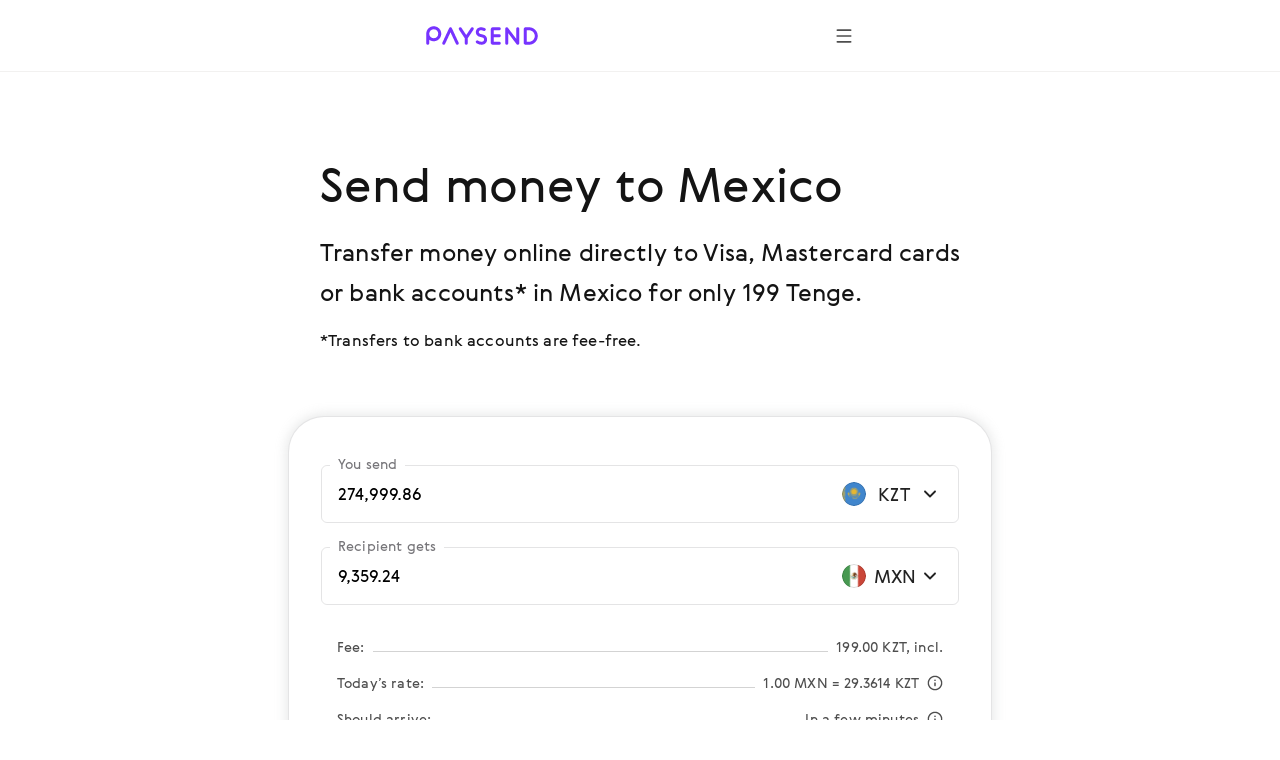

--- FILE ---
content_type: image/svg+xml
request_url: https://cloud.paysend.com/strapi/prod/life_buoy_dd9040fd8b.svg
body_size: 390
content:
<svg width="24" height="24" viewBox="0 0 24 24" fill="none" xmlns="http://www.w3.org/2000/svg">
<path fill-rule="evenodd" clip-rule="evenodd" d="M12 3C9.87497 3 7.92196 3.73648 6.38228 4.96813L9.24257 7.82842C10.033 7.30489 10.9809 7 12 7C13.0191 7 13.967 7.30489 14.7574 7.82842L17.6177 4.96813C16.078 3.73649 14.125 3 12 3ZM16.1716 9.24265C16.6951 10.0331 17 10.9809 17 12C17 13.0191 16.6951 13.9669 16.1716 14.7573L19.0319 17.6176C20.2635 16.078 21 14.125 21 12C21 9.875 20.2635 7.92202 19.0319 6.38235L16.1716 9.24265ZM14.7574 16.1716C13.967 16.6951 13.0191 17 12 17C10.9809 17 10.033 16.6951 9.24256 16.1716L6.38227 19.0319C7.92195 20.2635 9.87496 21 12 21C14.125 21 16.0781 20.2635 17.6177 19.0319L14.7574 16.1716ZM7.82836 14.7573C7.30486 13.9669 7 13.0191 7 12C7 10.9809 7.30487 10.0331 7.82837 9.24265L4.96807 6.38235C3.73646 7.92201 3 9.875 3 12C3 14.125 3.73646 16.078 4.96806 17.6176L7.82836 14.7573ZM1 12C1 5.92487 5.92487 1 12 1C18.0751 1 23 5.92487 23 12C23 18.0751 18.0751 23 12 23C5.92487 23 1 18.0751 1 12ZM9 12C9 10.3431 10.3431 9 12 9C13.6569 9 15 10.3431 15 12C15 13.6569 13.6569 15 12 15C10.3431 15 9 13.6569 9 12Z" fill="#7633FF"/>
</svg>


--- FILE ---
content_type: application/javascript; charset=UTF-8
request_url: https://paysend.com/landing.530aa5cb2397ded46f49.js
body_size: 126899
content:
(()=>{"use strict";var e,t,n,o={2300:(e,t,n)=>{var o=n(3696),r=n(9315),i=n(5022),a=n(9348);const s={order:["path","querystring","cookie","localStorage","navigator","htmlTag"],lookupQuerystring:"lang",lookupCookie:"i18next",lookupLocalStorage:"i18nextLng",lookupFromPathIndex:0,lookupFromSubdomainIndex:0,caches:["localStorage","cookie"],cookieMinutes:10,cookieOptions:{path:"/"},fallbackLng:["en"],keySeparator:"::",load:"languageOnly",ns:["translations"],defaultNS:"translations",saveMissing:!0,debug:!1,interpolation:{escapeValue:!1,formatSeparator:",",format:(e,t)=>"uppercase"===t?e.toUpperCase():e},backend:{loadPath:"/locales/{{lng}}/{{ns}}.json"}};var l=n(4337),d=n(2091),c=n(7369);l.Ay.use(r.r9).use(c.A).use(d.A),l.Ay.isInitialized||l.Ay.init(s);var p=n(6484),u=n(2446),m=n(2668),h=n(5738);const g="SUCCESS",x="INFO",y="ERROR",f="SUCCESS_TOAST",b="ERROR_TOAST",C="EXTERNAL",w="spring-redirect-url",v="location",j="user_theme",k="light",_="is_system_theme",N="BANK_ACCOUNT",T="CASH",I="HOME_DELIVERY",S="ALIPAY",A="INTERAC",F="lok.error.text.short.default",B="site.js.validation.req.error",L={whiteList:{a:["href","title","target","class","style","data-modal-id","data-action-id"],div:["class","style"],article:["class","style"],blockquote:["class","style"],span:["class","style"],i:["class","style"],p:["class","style"],br:["class","style"],b:["class","style"],ul:["class","style"],ol:["class","style","start"],li:["class","style"],strong:["class","style"],h1:["class","style"],h2:["class","style"],h3:["class","style"],h4:["class","style"],h5:["class","style"],h6:["class","style"],em:["class","style"],ins:["class","style"],sub:["class","style"],sup:["class","style"],img:["class","style","src"],iframe:["class","style","src"],u:["class","style"],figure:["class","style"],table:["class","style"],thead:["class","style"],tbody:["class","style"],tr:["class","style"],th:["class","style"],td:["class","style"],hr:["class","style"]},css:{whiteList:{"font-size":!0,"line-height":!0,border:!0,padding:!0}}},M={whiteList:{span:["class","style"],i:["class","style"],p:["class","style"],br:["class","style"],b:["class","style"],ul:["class","style"],ol:["class","style","start"],li:["class","style"],strong:["class","style"]},stripIgnoreTag:!0};var P=n(2688),R=n.n(P);const $=["320px","481px","648px","720px","937px","1080px","1224px","1296px","1352px","1440px","1920px"];$.mobile320=$[0],$.mobile481=$[1],$.tablet648=$[2],$.tablet720=$[3],$.tablet937=$[4],$.tablet1080=$[5],$.desktop1224=$[6],$.desktop1296=$[7],$.desktop1352=$[8],$.desktop1440=$[9],$.desktop1920=$[10];const E=$,z={mobile320:`@media screen and (min-width: ${E.mobile320})`,mobile481:`@media screen and (min-width: ${E.mobile481})`,retina:`@media screen and (min-width: ${E.mobile320}) (-webkit-min-device-pixel-ratio: 2), (min-resolution: 192dpi)`,tablet648:`@media screen and (min-width: ${E.tablet648})`,tablet720:`@media screen and (min-width: ${E.tablet720})`,retina720:`@media screen and (min-width: ${E.tablet720}) and (-webkit-min-device-pixel-ratio: 2), screen and (${E.tablet720}) and (min-resolution: 192dpi)`,tablet937:`@media screen and (min-width: ${E.tablet937})`,tablet1080:`@media screen and (min-width: ${E.tablet1080})`,desktop1224:`@media screen and (min-width: ${E.desktop1224})`,desktop1296:`@media screen and (min-width: ${E.desktop1296})`,desktop1352:`@media screen and (min-width: ${E.desktop1352})`,desktop1440:`@media screen and (min-width: ${E.desktop1440})`,retina1440:`@media screen and (min-width: ${E.desktop1440}) and (-webkit-min-device-pixel-ratio: 2), screen and (${E.desktop1440}) and (min-resolution: 192dpi)`,desktop1920:`@media screen and (min-width: ${E.desktop1920})`,retina1352:`@media screen and (min-width: ${E.desktop1352}) and (-webkit-min-device-pixel-ratio: 2), screen and (${E.desktop1352}) and (min-resolution: 192dpi)`},H=z,D=e=>{switch(e.diskSize){case"x-small":return"24px";case"small":case"fixed-small":default:return"40px";case"large":return"80px"}},O=e=>{switch(e.diskSize){case"x-small":return"24px";case"small":default:return"56px";case"fixed-small":return"40px";case"large":return"112px"}},q=e=>{switch(e.diskSize){case"x-small":return"24px";case"small":default:return"hasBorderedImg"===e.variant?"38px":"40px";case"large":return"hasBorderedImg"===e.variant?"78px":"80px"}},V=e=>{switch(e.diskSize){case"x-small":return"24px";case"small":default:return"hasBorderedImg"===e.variant?"54px":"56px";case"large":return"hasBorderedImg"===e.variant?"110px":"112px"}},G=p.Ay.span.withConfig({displayName:"DiskBadgeContainer",componentId:"sc-1wy6h3w-0"})(["display:inline-flex;flex-shrink:0;align-items:center;justify-content:center;box-sizing:border-box;border-radius:50%;width:",";height:",";background:",";border:"," solid ",";position:relative;","{width:",";height:",";}"],e=>D(e),e=>D(e),e=>(e=>{switch(e.variant){case"primary":return e.isDisabled?e.theme.purple_24_tr:e.theme.purple_100;case"secondary":return e.isDisabled?e.theme.white:e.theme.purple_8_tr;case"tertiary":return e.isDisabled?"transparent":e.theme.grey_8_lc;case"letterIndex":case"hasBorderedImg":default:return e.theme.white;case"selectedPassive":return e.theme.white_72_tr;case"transparent":return"transparent"}})(e),e=>"letterIndex"===e.variant?"2px":"1px",e=>(e=>{if("hasBorderedImg"!==e.variant&&e.noBorder)return"transparent";switch(e.variant){case"primary":return e.isDisabled?"transparent":e.theme.purple_100;case"secondary":return e.isDisabled?e.theme.purple_16_tr:"transparent";case"tertiary":return e.isDisabled?e.theme.grey_28_tr:e.theme.grey_8_lc;case"letterIndex":return e.isDisabled?e.theme.white:e.theme.black;case"selectedPassive":return e.theme.purple_40_tr;case"transparent":return"transparent";case"hasBorderedImg":return e.theme.grey_28_tr;default:return e.theme.white}})(e),H.desktop1920,e=>O(e),e=>O(e)),U=p.Ay.span.withConfig({displayName:"ImgWrap",componentId:"sc-1wy6h3w-1"})(["width:",";height:",";flex-shrink:0;display:inline-flex;flex-direction:column;justify-content:center;opacity:",";overflow:hidden;border-radius:",";","{width:",";height:",";}img{width:100%;max-width:100%;border-radius:",";}"],e=>q(e),e=>q(e),e=>e.isDisabled?"0.24":e.isInactive?"0.48":null,e=>e.withoutRadius?null:"50%",H.desktop1920,e=>V(e),e=>V(e),e=>e.withoutRadius?null:"50%"),W=p.Ay.span.withConfig({displayName:"FlagIconWrap",componentId:"sc-1wy6h3w-2"})(["position:absolute;right:-4px;bottom:-4px;border:2px solid ",";border-radius:50%;display:inline-flex;background:",";z-index:1;","{right:-2px;bottom:-2px;}"],e=>e.theme.white,e=>e.theme.white,H.desktop1920),Z=p.Ay.span.withConfig({displayName:"FlagIconContainer",componentId:"sc-1wy6h3w-3"})(["display:inline-flex;opacity:",";"],e=>e.isDisabled?"0.24":e.isInactive?"0.48":null),K=p.Ay.span.withConfig({displayName:"SecondFlagIconWrap",componentId:"sc-1wy6h3w-4"})(["position:absolute;right:-14px;bottom:-4px;border:2px solid ",";border-radius:50%;display:inline-flex;background:",";","{right:-12px;bottom:-2px;}"],e=>e.theme.white,e=>e.theme.white,H.desktop1920),Y="/auth",X="/j_spring_security_check",J="/login",Q="/help",ee="/business-help",te="/rules",ne="/multicurrency-account",oe=`${Y}/message/close.action`,re="//widget.trustpilot.com/bootstrap/v5/tp.widget.bootstrap.min.js",ie="https://server.fillout.com/embed/v1/",ae="https://cloud.paysend.com/images/web/banks",se="https://cloud.paysend.com/images/web/apps-illustration",le="https://cloud.paysend.com/images/web/i",de="https://cloud.paysend.com/images/web/flag-icons",ce="https://cloud.paysend.com/images/web/bg-overlay";var pe=n(2540);const ue=e=>{switch(e.size){case"16px":return"16px";case"20px":return"20px";case"24px":case"x-small":default:return"24px";case"28px":return"28px";case"40px":case"small":return"40px";case"large":return"80px"}},me=e=>{switch(e.size){case"16px":return"16px";case"20px":return"20px";case"24px":default:return"24px";case"28px":case"x-small":return"28px";case"40px":return"40px";case"small":return"56px";case"large":return"112px"}},he=p.Ay.span.withConfig({displayName:"PngIcon",componentId:"sc-xvnfs0-0"})(["display:inline-block;position:relative;width:",";height:",";overflow:hidden;border-radius:50%;vertical-align:top;opacity:",";flex-shrink:0;&:before{border:1px solid rgba(0,0,0,0.15);border-radius:50%;bottom:0;content:'';left:0;position:absolute;right:0;top:0;}img{max-width:100%;}","{width:",";height:",";}"],e=>ue(e),e=>ue(e),e=>e.isDisabled?"0.32":null,H.desktop1920,e=>me(e),e=>me(e)),ge=e=>e.name?(0,pe.jsx)(he,{size:e.size,isDisabled:e.isDisabled,children:(0,pe.jsx)("img",{src:`${de}/${e.name}.png`,alt:e.name,loading:"lazy",decoding:"async"})}):null;ge.propTypes={name:R().string,size:R().oneOf(["16px","20px","24px","28px","40px","x-small","small","large"]),isDisabled:R().bool};const xe="24px",ye=p.Ay.span.withConfig({displayName:"Container",componentId:"sc-1rd964c-0"})(["display:inline-block;height:",";margin-right:",";margin-left:",";svg{width:",";height:",";--accent:",";}"],e=>e.size?e.size:xe,e=>e.rightIndent?e.rightIndent:null,e=>e.leftIndent?e.leftIndent:null,e=>e.size?e.size:xe,e=>e.size?e.size:xe,e=>(e=>{switch(e.color){case"darkGray":default:return e.theme.black;case"mediumGray":return e.theme.grey_72_lc;case"lightGray":return e.theme.grey_40_lc;case"superLightGray":return e.theme.grey_8_lc;case"greyRgba28":return e.theme.grey_28_tr;case"purple":return e.theme.purple_100;case"purpleRgba24":return e.theme.purple_24_tr;case"purpleRgba40":return e.theme.purple_40_tr;case"red":return e.theme.pink_100;case"white":return e.theme.white;case"white_base":return e.theme.white_base}})(e));function fe({id:e}){return(0,pe.jsx)("svg",{children:(0,pe.jsx)("use",{xlinkHref:`/i/svg-icons/icons.svg#${e}`})})}const be=(0,p.Ay)(fe).withConfig({displayName:"StyledSVGIcon",componentId:"sc-1rd964c-1"})(["display:inline-block;"]),Ce=e=>(0,pe.jsx)(ye,{rightIndent:e.rightIndent,leftIndent:e.leftIndent,color:e.color,size:e.size,children:(0,pe.jsx)(be,{id:e.name})});Ce.propTypes={name:R().string,color:R().oneOf(["darkGray","mediumGray","lightGray","superLightGray","greyRgba28","purple","purpleRgba24","purpleRgba40","red","white","white_base"]),size:R().oneOf(["16px","20px","24px","32px","48px","56px","64px","80px","96px","100%"]),rightIndent:R().oneOf(["4px","8px","12px","16px","24px","32px"]),leftIndent:R().oneOf(["2px","4px","8px","12px","16px","24px","32px"])};const we={bold:'GerberaBold,   "Segoe UI", "Droid Sans", Roboto, Helvetica, Arial, sans-serif',black:'GerberaBlack,  "Segoe UI", "Droid Sans", Roboto, Helvetica, Arial, sans-serif',light:'GerberaLight,  "Segoe UI", "Droid Sans", Roboto, Helvetica, Arial, sans-serif',medium:'GerberaMedium, "Segoe UI", "Droid Sans", Roboto, Helvetica, Arial, sans-serif',regular:'GerberaRegular,"Segoe UI", "Droid Sans", Roboto, Helvetica, Arial, sans-serif'},ve=e=>{switch(e.color){case"darkGray":default:return e.theme.black;case"mediumGray":return e.theme.grey_72_lc;case"lightGray":return e.theme.grey_40_lc;case"superLightGray":return e.theme.super_light_base;case"purple":return e.theme.purple_100;case"purpleRgba40":return e.theme.purple_40_tr;case"purpleRgba24":return e.theme.purple_24_tr;case"red":return e.theme.pink_100;case"white":return e.theme.white;case"white_base":return e.theme.white_base;case"whiteRgba40":return e.theme.white_40_tr_base;case"whiteRgba64":return e.theme.white_72_tr_base}},je=(0,p.AH)(["font-family:",";-webkit-font-smoothing:antialiased;-moz-osx-font-smoothing:grayscale;font-size:",";line-height:",";font-variant:",";letter-spacing:",";text-transform:",";color:",";font-weight:",";margin-left:",";margin-bottom:",";white-space:",";overflow:",";text-overflow:",";max-width:",";text-decoration:",";text-align:",";flex-shrink:",";&:link,&:visited{color:",";}","{font-size:",";line-height:",";margin-bottom:",";}"],we.regular,e=>(e=>{switch(e.size){case"display1":return"32px";case"display2":return"40px";case"header":return"24px";case"main":default:return"17px";case"secondary":case"subheader":return"14px";case"tag":case"note":return"8px"}})(e),e=>(e=>{switch(e.size){case"display2":return"48px";case"display1":return"40px";case"header":return"36px";case"main":default:return"24px";case"secondary":case"subheader":return"20px";case"tag":case"note":return"10px"}})(e),e=>e.smallCaps?"small-caps":null,e=>"subheader"===e.size||"tag"===e.size?"0.08em":null,e=>"subheader"===e.size||"tag"===e.size?"uppercase":null,e=>ve(e),e=>"tag"===e.size||e.isBold?"bold":null,e=>e.leftSpacer?"3px":null,e=>(e=>{switch(e.indent){case"4px":return"4px";case"8px":case"adaptive-8-16":return"8px";case"16px":case"adaptive-16-24":return"16px";case"24px":case"adaptive-24-32":return"24px";case"32px":case"adaptive-32-48":return"32px";case"48px":return"48px";case"64px":return"64px";default:return null}})(e),e=>e.nowrap||e.ellipsis?"nowrap":null,e=>e.ellipsis?"hidden":null,e=>e.ellipsis?"ellipsis":null,e=>e.ellipsis?"100%":null,e=>e.lineThrough?"line-through":null,e=>e.textAlign?e.textAlign:null,e=>e.flexShrink?e.flexShrink:null,e=>ve(e),H.desktop1920,e=>(e=>{switch(e.size){case"display1":return"40px";case"display2":return"48px";case"header":return"32px";case"main":default:return"20px";case"secondary":case"subheader":return"17px";case"tag":case"note":return"11px"}})(e),e=>(e=>{switch(e.size){case"display1":return"56px";case"display2":return"64px";case"header":return"48px";case"main":default:return"32px";case"secondary":case"subheader":return"24px";case"tag":case"note":return"16px"}})(e),e=>(e=>{switch(e.indent){case"4px":return"4px";case"8px":return"8px";case"16px":case"adaptive-8-16":return"16px";case"24px":case"adaptive-16-24":return"24px";case"32px":case"adaptive-24-32":return"32px";case"48px":case"adaptive-32-48":return"48px";case"64px":return"64px";default:return null}})(e)),ke=p.Ay.span.withConfig({displayName:"TextSpan",componentId:"sc-1kui6fu-0"})(["",";"],je),_e=p.Ay.div.withConfig({displayName:"TextDiv",componentId:"sc-1kui6fu-1"})(["",";"],je),Ne=p.Ay.h1.withConfig({displayName:"TextHeader1",componentId:"sc-1kui6fu-2"})(["",";"],je),Te=p.Ay.h2.withConfig({displayName:"TextHeader2",componentId:"sc-1kui6fu-3"})(["",";"],je),Ie=p.Ay.h3.withConfig({displayName:"TextHeader3",componentId:"sc-1kui6fu-4"})(["",";"],je),Se=p.Ay.h4.withConfig({displayName:"TextHeader4",componentId:"sc-1kui6fu-5"})(["",";"],je),Ae=p.Ay.h5.withConfig({displayName:"TextHeader5",componentId:"sc-1kui6fu-6"})(["",";"],je),Fe=p.Ay.h6.withConfig({displayName:"TextHeader6",componentId:"sc-1kui6fu-7"})(["",";"],je),Be=p.Ay.pre.withConfig({displayName:"TextPre",componentId:"sc-1kui6fu-8"})(["",";"],je),Le=p.Ay.p.withConfig({displayName:"TextParagraph",componentId:"sc-1kui6fu-9"})(["",";"],je),Me=p.Ay.a.withConfig({displayName:"TextLink",componentId:"sc-1kui6fu-10"})(["",";"],je),Pe=p.Ay.button.withConfig({displayName:"TextButton",componentId:"sc-1kui6fu-11"})(["",";width:auto;cursor:pointer;background:none;border:none;padding:0;text-align:left;&:hover,&:focus{background:none;}"],je),Re=p.Ay.li.withConfig({displayName:"TextListItem",componentId:"sc-1kui6fu-12"})(["",";"],je),$e=e=>{const t=(e=>{switch(e){case"h1":return Ne;case"h2":return Te;case"h3":return Ie;case"h4":return Se;case"h5":return Ae;case"h6":return Fe;case"pre":return Be;case"paragraph":return Le;case"div":return _e;case"link":return Me;case"button":return Pe;case"listItem":return Re;default:return ke}})(e.variant);return(0,pe.jsx)(t,{...e,"data-testid":e.dataTestId,children:e.children})};$e.propTypes={variant:R().oneOf(["h1","h2","h3","h4","h5","h6","pre","paragraph","div","span","link","button","listItem"]),color:R().oneOf(["darkGray","mediumGray","lightGray","superLightGray","purple","purpleRgba40","purpleRgba24","red","white","white_base","whiteRgba40","whiteRgba64"]),size:R().oneOf(["display1","display2","header","main","secondary","subheader","tag","note"]),smallCaps:R().bool,nowrap:R().bool,leftSpacer:R().bool,ellipsis:R().bool,href:R().string,onClick:R().func,indent:R().oneOf(["4px","8px","16px","24px","32px","48px","64px","adaptive-8-16","adaptive-16-24","adaptive-24-32","adaptive-32-48"]),lineThrough:R().bool,textAlign:R().string,flexShrink:R().string,isBold:R().bool,type:R().oneOf(["button","submit"])};const Ee=(e,t,n)=>{switch(e){case"primary":return"white";case"secondary":return t?"purpleRgba24":n?"purpleRgba40":"purple";case"tertiary":return t?"lightGray":n?"mediumGray":"darkGray";case"selectedPassive":case"transparent":return"purple";default:return"darkGray"}},ze=({isDisabled:e,isInactive:t,variant:n="tertiary",diskSize:r="small",logoSymbol:i,...a})=>{const[s,l]=(0,o.useState)(!1);return(0,o.useEffect)(()=>{l(!1)},[a.src]),(0,pe.jsxs)(G,{variant:s?"tertiary":n,diskSize:r,isDisabled:e,isInactive:t,noBorder:!!a.src,children:[a.iconName&&!s&&(0,pe.jsx)(Ce,{name:a.iconName,color:Ee(n,e,t),size:"large"===r?"48px":"24px"}),a.src&&!s&&(0,pe.jsx)(U,{isDisabled:e,isInactive:t,withoutRadius:a.withoutRadius,diskSize:r,variant:n,children:(0,pe.jsx)("img",{src:a.src,alt:a.alt,onError:e=>a.onError?a.onError(e):l(!0)})}),a.diskText&&(0,pe.jsx)($e,{size:"large"===r?"header":"main",color:Ee(n,e,t),children:a.diskText}),s&&(0,pe.jsx)($e,{size:"large"===r?"header":"main",color:Ee(n,e,t),children:i}),a.flagName&&(0,pe.jsx)(W,{children:(0,pe.jsx)(Z,{isDisabled:e,isInactive:t,children:(0,pe.jsx)(ge,{name:a.flagName,size:"large"===r?"x-small":"16px"})})}),a.secondFlagName&&(0,pe.jsx)(K,{children:(0,pe.jsx)(Z,{isDisabled:e,isInactive:t,children:(0,pe.jsx)(ge,{name:a.secondFlagName,size:"large"===r?"x-small":"16px"})})})]})};ze.propTypes={variant:R().oneOf(["primary","secondary","tertiary","letterIndex","selectedPassive","transparent","hasBorderedImg"]),diskSize:R().oneOf(["x-small","small","fixed-small","large"]),isDisabled:R().bool,isInactive:R().bool,iconName:R().string,flagName:R().string,secondFlagName:R().string,diskText:R().string,src:R().string,alt:R().string,logoSymbol:R().oneOfType([R().string,R().element]),withoutRadius:R().bool,onError:R().func};const He={red:"#ff4778",purple:"#7633ff",purple_72_lc:"#9C6CFF",white:"#ffffff",purpleRgba08:"rgba(118, 51, 255, 0.08)",purpleRgba16:"rgba(118, 51, 255, 0.16)",purpleRgba24:"rgba(118, 51, 255, 0.24)",purpleRgba40:"rgba(118, 51, 255, 0.4)",whiteRgba24:"rgba(255, 255, 255, 0.24)",whiteRgba48:"rgba(255, 255, 255, 0.48)",whiteRgba64:"rgba(255, 255, 255, 0.64)",whiteRgba72:"rgba(255, 255, 255, 0.72)",whiteRgba96:"rgba(255, 255, 255, 0.96)",greyRgba28:"rgba(159, 157, 163, 0.28)",wildWatermelon08:"rgba(255, 71, 120, 0.08)",lightGrayShadow:"rgba(157, 161, 163, 0.24)",porcelain:"#f4f6f7",codGray04:"rgba(20, 20, 20, 0.04)",codGray12:"rgba(20, 20, 20, 0.12)",baseColor:"#141414",mediumGray:"#77767a",lightGray:"#9f9da3",superLightGray:"#f3f2f5",superLightPurple:"#d9c6ff"},De=e=>{switch(e.color){case"darkGray":default:return e.useThemeColor?e.theme.black:He.baseColor;case"mediumGray":return e.useThemeColor?e.theme.grey_72_lc:He.mediumGray;case"purple":return e.useThemeColor?e.theme.purple_100:He.purple;case"red":return e.useThemeColor?e.theme.pink_100:He.red;case"white":return e.useThemeColor?e.theme.white:He.white}},Oe=(0,p.AH)(["font-family:",";-webkit-font-smoothing:antialiased;-moz-osx-font-smoothing:grayscale;font-size:",";line-height:",";color:",";white-space:",";overflow:",";text-overflow:",";max-width:",";letter-spacing:",";text-transform:",";&:link,&:visited{color:",";}","{font-size:",";line-height:",";}"],we.regular,e=>(e=>{switch(e.size){case"header":return"24px";case"secondary":case"subheader":return"14px";default:return"17px"}})(e),e=>(e=>{switch(e.size){case"header":return"36px";case"secondary":case"subheader":return"20px";default:return"24px"}})(e),e=>De(e),e=>e.nowrap||e.ellipsis?"nowrap":null,e=>e.ellipsis?"hidden":null,e=>e.ellipsis?"ellipsis":null,e=>e.ellipsis?"100%":null,e=>"subheader"===e.size?"0.08em":null,e=>"subheader"===e.size?"uppercase":null,e=>De(e),H.tablet648,e=>(e=>{switch(e.size){case"header":return"32px";case"secondary":case"subheader":return"17px";default:return"20px"}})(e),e=>(e=>{switch(e.size){case"header":return"48px";case"secondary":case"subheader":return"24px";default:return"32px"}})(e)),qe=p.Ay.span.withConfig({displayName:"TextSpan",componentId:"sc-8zkiol-0"})(["",";"],Oe),Ve=p.Ay.div.withConfig({displayName:"TextDiv",componentId:"sc-8zkiol-1"})(["",";"],Oe),Ge=p.Ay.h2.withConfig({displayName:"TextHeader2",componentId:"sc-8zkiol-2"})(["",";"],Oe),Ue=p.Ay.p.withConfig({displayName:"TextParagraph",componentId:"sc-8zkiol-3"})(["",";"],Oe),We=e=>{const t=(e=>{switch(e){case"h2":return Ge;case"paragraph":return Ue;case"div":return Ve;default:return qe}})(e.variant);return(0,pe.jsx)(t,{...e,"data-testid":e.dataTestId,children:e.children})};We.propTypes={variant:R().oneOf(["h2","paragraph","div","span"]),color:R().oneOf(["darkGray","mediumGray","purple","red","white"]),size:R().oneOf(["header","main","secondary","subheader"]),nowrap:R().bool,ellipsis:R().bool,useThemeColor:R().bool};var Ze=n(1750);const Ke={textBase:"PromoText-module__textBase__80Xl6",vH1:"PromoText-module__vH1__nOFyh",vH2:"PromoText-module__vH2__u6jRx",vH3:"PromoText-module__vH3__sDEE8",vH4:"PromoText-module__vH4__mESUK",vSubheader:"PromoText-module__vSubheader__oXU2E",vQuote:"PromoText-module__vQuote__DJn9J",vLabel:"PromoText-module__vLabel__PgOOl",vNote:"PromoText-module__vNote__pkpgN",vDiv:"PromoText-module__vDiv__FflT8",vSpan:"PromoText-module__vSpan__MEWrs",vLink:"PromoText-module__vLink__5fwJ1",isBold:"PromoText-module__isBold__An4ll",alignLeft:"PromoText-module__alignLeft__FZor6",alignCenter:"PromoText-module__alignCenter__o3_oG",alignRight:"PromoText-module__alignRight__MsQzp",nowrap:"PromoText-module__nowrap___zecu",ellipsis:"PromoText-module__ellipsis__x_UyN",colorBaseColor:"PromoText-module__colorBaseColor__C9AGQ",colorPrimary:"PromoText-module__colorPrimary__Iosed",colorPrimaryB2B:"PromoText-module__colorPrimaryB2B__tCfDd",colorPurple80:"PromoText-module__colorPurple80__kOb65",colorPurple40:"PromoText-module__colorPurple40__jadsI",colorPurple20:"PromoText-module__colorPurple20__OhNPE",colorGray80:"PromoText-module__colorGray80__E5QCT",colorGray40:"PromoText-module__colorGray40__J7Aw2",colorGray20:"PromoText-module__colorGray20__OQohe",colorWhite:"PromoText-module__colorWhite__GxkGi",colorWhiteRgba48:"PromoText-module__colorWhiteRgba48__xzi9P",colorError:"PromoText-module__colorError__TqJK4",colorSuccess:"PromoText-module__colorSuccess__LziQl",gradientText:"PromoText-module__gradientText__Ng3WL",asLink:"PromoText-module__asLink__KcOZE",cursorPointer:"PromoText-module__cursorPointer__u1xh7",smallCaps:"PromoText-module__smallCaps__q05Am"},Ye=({color:e="baseColor",...t})=>{const n=(()=>{switch(t.tag){case"h1":case"h2":case"h3":case"h4":case"div":case"span":case"p":case"label":return t.tag;case"listItem":return"li";case"link":return"a";default:return"span"}})(),o=(()=>{switch(t.variant){case"h1":return Ke.vH1;case"h2":return Ke.vH2;case"h3":return Ke.vH3;case"h4":return Ke.vH4;case"subheader":return Ke.vSubheader;case"quote":return Ke.vQuote;case"label":return Ke.vLabel;case"note":return Ke.vNote;case"link":return Ke.vLink;case"div":return Ke.vDiv;default:return Ke.vSpan}})(),r=t.gradientColor?null:((e,t,n)=>{if(!t)return null;return n[`${e}${t.charAt(0).toUpperCase()}${t.slice(1)}`]||null})("color",t.color||e,Ke),i=t.gradientColor?`bg${t.gradientColor.charAt(0).toUpperCase()+t.gradientColor.slice(1)}`:null,a=(0,Ze.A)(Ke.textBase,o,r,i,t.gradientColor&&Ke.gradientText,t.isBold&&Ke.isBold,t.nowrap&&Ke.nowrap,t.ellipsis&&Ke.ellipsis,"left"===t.textAlign&&Ke.alignLeft,"center"===t.textAlign&&Ke.alignCenter,"right"===t.textAlign&&Ke.alignRight,t.cursorPointer&&Ke.cursorPointer,t.smallCaps&&Ke.smallCaps,"link"===t.tag&&Ke.asLink);return(0,pe.jsx)(n,{className:a,dangerouslySetInnerHTML:t.dangerouslySetInnerHTML,onClick:t.onClick,onKeyPress:t.onKeyPress,href:t.href,children:t.children})};Ye.propTypes={variant:R().oneOf(["h1","h2","h3","h4","subheader","quote","div","span","link","label","note"]),tag:R().oneOf(["h1","h2","h3","h4","div","span","link","label","p","listItem"]),color:R().oneOf(["baseColor","primary","primaryB2B","purple80","purple40","purple20","gray80","gray40","gray20","white","whiteRgba48","error","success"]),gradientColor:R().oneOf(["aubergine01","aubergine02","aubergine03","aubergine04","passionFruit01","passionFruit02","passionFruit03","oceanBlue01","oceanBlue02","oceanBlue03","blueberryBlue01","blueberryBlue02","blueberryBlue03","jade01","jade02","jade03"]),nowrap:R().bool,ellipsis:R().bool,textAlign:R().oneOf(["left","center","right"]),isBold:R().bool,href:R().string,cursorPointer:R().bool,smallCaps:R().bool};const Xe="deliveryMethod",Je="paymentSourceFromMethod",Qe="__ifc__",et=Qe+"source",tt=Qe+"actual_till",nt=Qe+"to_account",ot=Qe+"to_amount",rt=Qe+"from_amount",it="toPrvId",at="fromPrvId",st="keepAmount",lt="sourceCodeFrom",dt="pay_promo_code",ct="invite_code",pt="phone",ut="acceptedPayment",mt="billIssuerComments",ht="billIssuer",gt="id",xt="currencyRateText",yt={primary:"#7633FF",primaryB2B:"#0B3176",white:"#ffffff",whiteRgba48:"rgba(255, 255, 255, 0.48)",baseColor:"#222222",purple80:"#925CFF",purple40:"#C8ADFF",purple20:"#E4D6FF",purple5:"#F8F5FF",gray100:"#141414",gray80:"#4E4E4E",gray40:"#A7A7A7",gray20:"#D3D3D3",gray5:"#F2F1F0",sunflower:"#FF9B6A",cyan:"#2FB6FF",lavender:"#9CA0FF",turquoise:"#1CDAC3",shadow:"rgba(104, 104, 104, 0.08)",overlay:"rgba(0, 0, 0, 0.4)",error:"#FF6666",success:"#67AA66",transparent:"transparent",aubergine01:"linear-gradient(180deg, #7633FF 0%, #AF60E0 95.56%, #D4A0FF 199.14%)",aubergine02:"linear-gradient(180deg, #7633FF -49.79%, #AF60E0 51.08%, #D6A3FF 152.49%)",aubergine03:"linear-gradient(180deg, #7633FF -102.71%, #AF60E0 -5.26%, #DAABFF 100.36%)",aubergine04:"linear-gradient(180deg, #7028E4 0%, #9F44FF 100%)",eggshell01:"linear-gradient(180deg, #F5F5F5 0%, #FBFBFB 100%)",eggshell02:"linear-gradient(180deg, #FBFBFB 0%, #FAFBFA 100%)",eggshell03:"linear-gradient(180deg, #FAFAFA 0%, #FEFEFE 100%)",passionFruit01:"linear-gradient(180deg, #9F44FF -1.03%, #E482C9 100%)",passionFruit02:"linear-gradient(180deg, #C365E2 0%, #E482C9 49.71%, #EF8CA4 100%)",passionFruit03:"linear-gradient(180deg, #E482C9 0%, #FF9B6A 100%)",oceanBlue01:"linear-gradient(180deg, #7F2FFF 0.53%, #4D69FF 100%)",oceanBlue02:"linear-gradient(180deg, #6250FF 0%, #4D69FF 47.01%, #588FF8 100%)",oceanBlue03:"linear-gradient(180deg, #4D69FF 0%, #68C4EE 100%)",blueberryBlue01:"linear-gradient(180deg, #0F3596 -5.71%, #417EC7 100%)",blueberryBlue02:"linear-gradient(180deg, #1F4CA5 0%, #417EC7 48.15%, #7D94EC 100%)",blueberryBlue03:"linear-gradient(180deg, #417EC7 0%, #9CA0FF 100.36%)",jade01:"linear-gradient(180deg, #006B68 0.53%, #1CA69F 100%)",jade02:"linear-gradient(180deg, #11918A 0%, #71CFCE 100%)",jade03:"linear-gradient(180deg, #42B1AC 0%, #4780CA 100%)",dailyPay:"linear-gradient(90deg, #FF4C00 0%, #7F2FFF 100%)",jetBlue:"linear-gradient(90deg, #0002A3 0%, #7F2FFF 100%)",jetBlueVertical:"linear-gradient(180deg, #0103A3 0%, #9E44FE 100%)",shadowLoose:"0 0 24px 4px rgba(104, 104, 104, 0.08)",shadowCollected:"0 0 12px 2px rgba(78, 78, 78, 0.16)"},ft=(e="",t)=>{const n=/\{\d}/g;if(e=null==e?"":e,Array.isArray(t)){let o=e;const r=e.match(n);return r&&(t.forEach((e,t)=>{o=o.replaceAll(`{${t}}`,e)}),r.length!==t.length&&(o=o.replace(n,""))),o}if(Ct(t)){let o;const r=e.match(n);if(r&&r[0]){const i=e.replaceAll("{0}",t);return r.length>1?(o=i.replace(n,""),o):i}return e}return e},bt=(e,t)=>{const n=e.find(e=>e.localeCode===t);return n?n.name:""},Ct=e=>null!=e,wt=(e,t)=>{let n="/";return e&&"string"==typeof t?n=`/${e}-${t.toLowerCase()}`:e&&(n=`/${e}`),n},vt=(e,t)=>{if(e&&"string"==typeof e){const n=e.split(";").filter(e=>e&&e.split("=")[0]===t);return n&&n[0]?n[0].split("=")[1]:null}return null},jt=e=>e&&"string"==typeof e?e.toLowerCase():"",kt=[160,611,612,613,615,616,617,618,619,620,621,622,631,632,634,635,636,637,638,639,640,641,642,644,649,656,6001,6002,6003,6005,6006,6007,6008,6010,6011,6012,6013,6014,6015,6016,6017,6018,6019,6020,6021,6022,6023,6024,6025,6026,6027,6028,6029,6030,6031,6032,6033,6034,6035,6036,6037,6038,6039,6040,6041,6042,6043,6044,6045,6046,6047,6048,6049,6050,6051,6052,6054,6055,6056,6057,6063,6064,6065],_t=[150,153,655,6059,6060,6061,6062],Nt=e=>kt.includes(e)||_t.includes(e),Tt=p.Ay.span.withConfig({displayName:"Highlight",componentId:"sc-1qtkqff-0"})(["color:",";"],e=>e.useThemeColor?e.theme.purple_100:e.isPromo?yt.primary:e.theme.purple_100),It=(e,t,n="text",r={},i=!1)=>{const a=e.replace(/[-/\\^$*+?.()|[\]{}]/g,"\\$&");const s=t?.split(new RegExp(`(${a})`,"gi")),l="lightText"===n?We:"promoText"===n?Ye:$e,d="lightText"===n||"promoText"===n;return(0,pe.jsx)(l,{color:r.basicColor||"darkGray",variant:r.variant||null,ellipsis:r.ellipsis||null,smallCaps:r.smallCaps||null,useThemeColor:i,children:s.map((n,r)=>n.toLowerCase()===e?.toLowerCase()?(0,pe.jsx)(Tt,{isPromo:d,useThemeColor:i,children:n},`${t}-${r}`):(0,pe.jsx)(o.Fragment,{children:n},`${t}-${r}`))})},St="CHANGE_LANG",At="UPDATE_CURRENT_SECTION",Ft="TOGGLE_SPINNER",Bt="TOGGLE_CUSTOM_SPINNER",Lt="TOGGLE_POPUP",Mt="TOGGLE_MODAL",Pt="TOGGLE_MODAL_WITH_TIMER",Rt="TOGGLE_CLOUD_FLARE_MODAL",$t="TOGGLE_SNACKBAR",Et="SCROLL_TOP",zt="TOGGLE_NAV_MODAL",Ht="TOGGLE_NAV_BAR",Dt="UPDATE_MESSAGES",Ot="ADD_MESSAGE_BODY",qt="UPDATE_OFAKIM_IMG_URL",Vt="UPDATE_AUTH_PROMO_BLOCK",Gt="REMOVE_MESSAGE_FROM_MESSAGE_BODY",Ut="UPDATE_REDUX",Wt="lock_container",Zt=()=>e=>Promise.resolve(e({type:Ut})),Kt=e=>t=>Promise.resolve(t({type:Dt,messages:e})),Yt=(e,t={},n=!0)=>(o,r)=>(r().app.isShowModal||(document.body.style.overflow=e?"hidden":""),Promise.resolve(o({type:Lt,isShow:e,component:t,canClose:n}))),Xt=(e,t)=>(document.body.style.overflow=e?"hidden":"",n=>Promise.resolve(n({type:Mt,isShow:e,component:t}))),Jt=(e,t="")=>n=>Promise.resolve(n({type:$t,isShow:e,message:t})),Qt=e=>{const t=document.getElementById("content");return t&&(e?(t.classList.add(Wt),t.style.opacity="0.3"):(t.classList.remove(Wt),t.style.opacity="1")),t=>Promise.resolve(t({type:Ft,isShow:e}))};var en=n(3394),tn=n.n(en);tn().extend("$auto",(e,t)=>t?tn()(t,e):tn()({},e)),tn().extend("$autoArray",(e,t)=>t?tn()(t,e):tn()([],e));const nn=tn(),on=(e={},t={})=>{let n,o=[];switch(t.type){case Ut:n=nn(e,{updateRedux:{$set:!0}});break;case At:n=nn(e,{currentSiteSection:{$set:t.currentSiteSection}});break;case Ft:n=nn(e,{isShowSpinner:{$set:t.isShow}});break;case Bt:n=nn(e,{$auto:{isShowCustomSpinner:{$set:t.isShow}}});break;case Mt:n=nn(e,{isShowModal:{$set:t.isShow},modalComponent:{$set:t.component}});break;case Pt:n=nn(e,{isShowModalWithTimer:{$set:t.isShow},messageForModalWithTimer:{$set:t.message},onCloseForModalWithTimer:{$set:t.onCloseFunction}});break;case Rt:n=nn(e,{cloudFlareModal:{$set:t.payload}});break;case $t:n=nn(e,{isShowSnackBar:{$set:t.isShow},messageForSnackBar:{$set:t.message}});break;case Lt:n=nn(e,{isShowPopup:{$set:t.isShow},popupComponent:{$set:t.component},canClose:{$set:t.canClose}});break;case zt:n=nn(e,{isShowNavModal:{$set:t.isShow}});break;case Et:n=nn(e,{isScroll:{$set:t.isScroll}});break;case Ht:n=nn(e,{isShowNavBar:{$set:t.isShow}});break;case Dt:n=nn(e,{messageBody:{$set:t.messages}});break;case Ot:n=nn(e,{messageBody:{$push:t.message}});break;case qt:n=nn(e,{kycDocs:{$auto:{[t.docId]:{$set:t.kycDoc}}}});break;case Vt:n=nn(e,{authPromoAction:{$set:t.authPromoAction}});break;case Gt:o=e.messageBody.filter(e=>e.messageId!==t.messageId),n=nn(e,{messageBody:{$set:o}});break;default:return e}return n},rn="UPDATE_AUTH",an=(e={},t)=>{let n;const o=t.data;return t.type!==rn?e:(n=nn(e,{$auto:{$set:o}}),n)},sn="INIT_CALCULATOR",ln="UPDATE_CALC_FIELD_VALUE",dn=e=>t=>Promise.resolve(t({type:sn,data:e})),cn=(e,t,n)=>o=>Promise.resolve(o({type:ln,formName:e,value:n,fieldName:t})),pn=(e={},t)=>{let n;const o=t.data;switch(t.type){case sn:n=tn()(e,{paymentForm:{$set:o.paymentForm},paymentInfo:{$set:o.paymentInfo},countryMenu:{$set:o.countryMenu},countryTo:{$set:o.countryTo},countryFrom:{$set:o.countryFrom},commission:{$set:o.commission},requestForm:{$set:o.requestForm}});break;case ln:n=tn()(e,{[t.formName]:{$auto:{[t.fieldName]:{$set:t.value}}}});break;default:return e}return n},un="UPDATE_CARDS",mn="UPDATE_CARDS_LIST",hn="RENAME_CARD",gn="DELETE_CARD",xn="ADDING_SOURCE",yn="ADD_ACCOUNT_FIELDS",fn="ADD_CARD_FIELD",bn=(e,t)=>e.findIndex(e=>e.id===t),Cn=(e={},t={})=>{let n;switch(t.type){case fn:n=nn(e,{$auto:{cardFields:{$set:t.card}}});break;case yn:n=nn(e,{$auto:{accountFields:{$set:t.account}}});break;case xn:n=nn(e,{$auto:{addingSourceType:{$set:t.source}}});break;case un:n=nn(e,{$auto:{isForce:{$set:t.data.isForce},lastAddCardId:{$set:t.data.lastAddCardId},paySystemTo:{$set:t.data.paySystemTo},cards:{$set:t.data.cards}}});break;case mn:n=nn(e,{cards:{$merge:t.cards}});break;case hn:n=nn(e,{cards:{[bn(e.cards,t.cardId)]:{alias:{$set:t.name}}}});break;case gn:n=nn(e,{cards:{$splice:[[bn(e.cards,t.cardId),1]]}});break;default:return e}return n},wn="TOGGLE_CHAT",vn="CHAT_BLOCKED",jn=e=>t=>Promise.resolve(t({type:vn,chatBlocked:e})),kn=e=>(t,n)=>("function"==typeof zE?zE("messenger",e?"open":"close"):n().app.isShowModal||n().app.isShowPopup||n().isShowNavBar||(document.documentElement.style.overflow=e?"hidden":"",document.body.style.overflow=e?"hidden":""),Promise.resolve(t({type:wn,chatIsOpen:e}))),_n=(e={},t)=>{let n;switch(t.type){case vn:n=nn(e,{$auto:{chatBlocked:{$set:t.chatBlocked}}});break;case wn:n=nn(e,{$auto:{chatIsOpen:{$set:t.chatIsOpen}}});break;default:return e}return n},Nn="UPDATE_RECIEVE_ML_ACCOUNT",Tn="UPDATE_RECIEVE_ML_CARD",In="SET_EXTRA",Sn="UPDATE_EXTRA_BY_NAME",An="ADD_EXTRA",Fn="ADD_EXTRAS",Bn="RENAME_GA_PAYMENT",Ln="DELETE_DC_SOURCES_ACCOUNT",Mn=e=>t=>Promise.resolve(t({type:In,extra:e})),Pn=(e={},t={})=>{let n=e;switch(t.type){case In:n=nn(e,{$set:t.extra});break;case Fn:n=nn(e,{$auto:{$merge:t.extra}});break;case Sn:n=nn(e,{$auto:{[t.extraName]:{$set:t.value}}});break;case An:n=nn(e,{$auto:{[t.extraName]:{$set:t.extra}}});break;case Tn:n=nn(e,{$auto:{payment_info:{card:{cardAlias:{$set:t.alias},code:{$set:t.code},paymentSystem:{$set:t.paymentSystem},cardLogo:{$set:t.cardLogo},cvvFocus:{$set:t.cvvFocus}},code:{$set:t.code}}}});break;case Nn:n=nn(e,{$auto:{payment_info:{account:{code:{$set:t.code},alias:{$set:t.alias},bankLogo:{$set:t.bankLogo}},code:{$set:t.code}}}}),n=nn(e,{$auto:{payment_info:{account:{code:{$set:t.code},alias:{$set:t.alias},bankLogo:{$set:t.bankLogo}},code:{$set:t.code}}}});break;case Ln:const i=(o=e.dcSources[t.typeAccount],r=t.accountId,o.findIndex(e=>e.id===r));n=nn(e,{$auto:{dcSources:{[t.typeAccount]:{$splice:[[i,1]]}}}});break;case Bn:e.history.forEach((o,r)=>{if(o.payId===t.payId&&o.payTitle!==t.name){o.payTitle=t.name,o.mobileInfo.title=t.name;const i={...o};n=nn(e,{history:{[r]:{$set:i}}})}})}var o,r;return n},Rn="UPDATE_FORM_PROPERTY",$n="CHANGE_FIELD",En="CHANGE_FIELD_VALUE",zn="SET_NEW_FORM",Hn="UPDATE_FIELDS",Dn="UPDATE_FIELD_VALUES",On="ADD_NEW_FIELDS",qn="REMOVE_FIELD",Vn="SET_FIELD_ERROR",Gn="REMOVE_FIELD_ERROR",Un="SET_NEW_FIELDS",Wn="SCROLL_TO_FIELD",Zn="SET_FIELD_VISIBLE",Kn="CHANGE_FIELD_PROPERTY",Yn=e=>{if(-1===e?.indexOf("toValues["))return e;{const t=e?.match("toValues\\[(.*)\\]");return t&&t[1]?t[1]:e}},Xn=(e,t,n=!0)=>o=>Promise.resolve(o({type:Zn,formName:e,fieldName:t,visible:n})),Jn=(e,t,n)=>o=>Promise.resolve(o({type:Vn,formName:e,fieldName:Yn(t),error:n})),Qn=(e,t)=>n=>Promise.resolve(n({type:$n,formName:e,field:t})),eo=(e,t,n)=>o=>Promise.resolve(o({type:En,formName:e,value:t,fieldName:Yn(n)})),to=(e,t={},n="",o=null)=>r=>Promise.resolve(r({type:zn,formName:e,fields:t,action:n,visibleFields:o})),no=(e,t={})=>{let n={};return Array.isArray(t)?t.forEach(e=>{n[e.name]=e}):n=t,t=>Promise.resolve(t({type:Hn,formName:e,fields:n}))},oo="CHANGE_STATE",ro="CHANGE_PHONE_COUNTRY_CODE",io=e=>{let t=e;return"j_username"===e?t="phone":"j_password"===e?t="password":"j_captcha_response"===e&&(t="captcha"),t},ao=(e={},t={})=>{let n;if(t.type===Vn)if(e[t.formName]&&e[t.formName].fields[t.fieldName]){const o="string"==typeof t.error?{body:t.error,code:-1}:t.error;n=nn(e,{[t.formName]:{fields:{[t.fieldName]:{isError:{$set:!0},errorMessage:{$set:o?.body},errorCode:{$set:o?.code}}}}})}else n=e;else if(t.type===Gn)n=e[t.formName]&&e[t.formName].fields[t.fieldName]?nn(e,{[t.formName]:{fields:{[t.fieldName]:{isError:{$set:!1},errorMessage:{$set:""},errorCode:{$set:0}}}}}):e;else if(t.type===zn){const o={...t.fields},r={...e[t.formName]?.fields};t.visibleFields&&t.visibleFields.forEach(e=>{const t=o[e.name],n=r[e.name];t&&n&&(t.value=n.value)}),n=nn(e,{[t.formName]:{$auto:{fields:{$set:o},name:{$set:t.formName},action:{$set:t.action}}}})}else if(t.type===Un){const o={...e[t.formName].fields},r={...t.fields};Object.keys(r).forEach(e=>{const t=o[e],n=r[e];Ct(t)&&t.type===n.type&&(e.startsWith("toValues")||n.useCanonical&&n.visible?n.value=t.value:n.isReadOnly=t.isReadOnly,t.isError&&(n.isError=t.isError))}),n=nn(e,{[t.formName]:{$auto:{fields:{$set:r}}}})}else if(t.type===Hn)n=nn(e,{[t.formName]:{$auto:{fields:{$merge:t.fields}}}});else if(t.type===Dn)n={...e},Object.keys(t.fields).forEach(o=>{e[t.formName].fields[o]&&(n=nn(n,{[t.formName]:{$auto:{fields:{[o]:{value:{$set:t.fields[o]}}}}}}))});else if(t.type===On)n=nn(e,{[t.formName]:{$auto:{fields:{$merge:t.fields}}}});else if(t.type===En)n=nn(e,{[t.formName]:{fields:{$auto:{[t.fieldName]:{$auto:{value:{$set:t.value},name:{$set:t.fieldName}}}}}}});else if(t.type===Kn)n=nn(e,{[t.formName]:{fields:{$auto:{[t.fieldName]:{$auto:{[t.property]:{$set:t.newValue}}}}}}});else if(t.type===$n)n=nn(e,{[t.formName]:{fields:{[io(t.field.name)]:{$merge:t.field}}}});else if(t.type===oo)n=nn(e,{state:{$set:t.state}});else if(t.type===Rn)n=nn(e,{[t.formName]:{$auto:{action:{$set:t.action},validateForm:{$set:t.isValidate}}}});else if(t.type===qn)n=nn(e,{[t.formName]:{fields:{$unset:t.fieldNames}}});else if(t.type===Wn)n=nn(e,{[t.formName]:{$auto:{scrollToField:{$set:t.fieldName}}}});else{if(t.type!==Zn)return e;n=nn(e,{[t.formName]:{fields:{[t.fieldName]:{$auto:{visible:{$set:t.visible}}}}}})}return n};var so=n(465);class lo extends Error{constructor(e){super(e),this.name=this.constructor.name}}class co extends Error{constructor(e){super(e),this.name=this.constructor.name}}class po extends Error{constructor(e){super(e),this.name=this.constructor.name}}const uo="autocomplete_post_code",mo=e=>{const t=Array.isArray(e)?e:Object.values(e);return t.sort((e,t)=>e.order<t.order?-1:t.order<e.order?1:0),t.filter(e=>{const n=e?.showOnFieldSelectionName;if(n){const o=t.find(e=>e.name===n);return o?.value===e?.showOnFieldSelectionValue}return!0})},ho=(e,t,n,o,r)=>{let i,a=!1,s="string"==typeof t||t instanceof String?t.trim():t,l=n?.checkRegexp?.includes("p{L}")||n?.checkRegexp?.includes("p{M}");if("pan"===n?.type&&(r||n.errorCode&&0!==n.errorCode))a=!0;else if(!0!==n.mandatory||n.checkRegexp){if(!0===n.mandatory){a=!new RegExp(n.checkRegexp,l?"u":"").test(s)}else if(!1===n.mandatory&&n.checkRegexp&&s){a=!new RegExp(n.checkRegexp,l?"u":"").test(s)}}else if("precheque_form"===e){a=!new RegExp("^\\d{3}$",l?"u":"").test(s)}else a=!s;return i=nn(n,a?{value:{$set:t},isError:{$set:a}}:{value:{$set:t},isError:{$set:a},errorCode:{$set:null}}),o&&o(e,i),Promise.resolve(i)},go=(e="name",t="",n="",o=!1,r=!1,i="",a="text",s=!0,l=!1,d=null)=>({name:e,value:t,checkRegexp:n,mandatory:o,isError:r,placeholder:i,type:a,visible:s,canonicalPath:l?`toValues[${e}]`:null,order:d}),xo=(e,t,n)=>fo(e,t,n,!1),yo=(e=[],t={},n)=>fo(e,t,n),fo=(e=[],t={},n,o=!0)=>{const r={};t.name&&(r[t.name]=go(t.name,e[t.name]?e[t.name]:"","(\\d{1,3} ){0,5}\\d{1,3}(\\.\\d{0,2}){0,1}",!0,!1,t.placeholder,"tel",!0,!0,o?-2:-1)),t.currencyName&&(r[t.currencyName]=go(t.currencyName,t.currencyId,"",!0,!1,"","number",!0,!0));const i=`__sys_pay_${o?"from":"to"}_cnr_id`;return r[i]=go(i,n,"",!0,!1,"","number",!0,!0),r},bo=(e,t={})=>Co(!0,e,t),Co=(e=!0,t,n={})=>{const o=t.requestForm?t.requestForm:{},r=t.requestInfo?t.requestInfo:{},i=vt(o.sourceCodeFrom,"type")===C?null:o.sourceCodeFrom,a=yo(o.toValues,o.fromAmount,r.countryFromId);Object.values(a).forEach(e=>e.mandatory=!1);let s={};const l=e?o.deliveryMethod:o.paymentSourceFromMethod;"BANK_CARD"===l&&(s=jo(o.toValues,r.card),Object.values(s).forEach(e=>e.visible=!0)),"BONUS"===l&&(s=jo(o.toValues,r.card));let d={};"BANK_ACCOUNT"===l&&(d=wo(o.toValues,r.account),Object.values(d).forEach(e=>e.visible=!0));const c={...xo(o.toValues,o.toAmount,r.countryToId),...a,...s,...d,...e?r.fieldsTo:{},...e?{}:r.fieldsFrom,...e?{[pt]:go(pt,"","^[\\d+-]{8,}$",!0,!1,n.requestPhonePlaceholder,"tel",!0,!1,-3)}:{},[mt]:go(mt,"","",!1,!1,n.requestCommentPlaceholder,"text",!0,!1),...e?{}:{[et]:go(et,i,null,!1,!1,null,"text",!1,!0)},[lt]:go(lt,o.sourceCodeFrom),[Je]:go(Je,o.paymentSourceFromMethod),[Xe]:go(Xe,o.deliveryMethod),[tt]:go(tt,o.toValues?o.toValues[tt]:null,o.actualTill?o.actualTill?.checkRegexp:null,o.actualTill?.mandatory,!1,n.requestActualTillPlaceholder,"date",!0,!0),[at]:go(at,o[at]),[it]:go(it,o[it]),[ht]:go(ht,o[ht]),[gt]:go(gt,o[gt]),[ut]:go(ut,o[ut])};return vo(c,o.actualTill),c},wo=(e,t)=>{const n={};return t&&(Array.isArray(t)?t.forEach(t=>{vo(e,n,t)}):t&&Object.keys(t).forEach(o=>{vo(e,n,t[o])})),n},vo=(e,t,n)=>{n&&(e[n.name]&&(n.value=e[n.name]),t[n.name]={...n,visible:!0})},jo=(e,t,n={})=>{const o={};if(t){const r=(e=>{const t={};return e&&e.split(";").forEach(e=>{const n=e.split("=");n[0]&&n[0].length>0&&(t[n[0]]=n[1])}),t})(e[et]);vo(e,o,t.pan),vo(e,o,t.cardExpired),vo(e,o,t.cvv),"DC"===r.type&&t.pan&&-1!==t.pan.name.indexOf("from_")&&(t.pan&&o[t.pan.name]&&(o[t.pan.name].isReadOnly=!0,o[t.pan.name].value=n.sources?.from?.[n.sourceFrom]?.account??""),t.cardExpired&&o[t.cardExpired.name]&&(o[t.cardExpired.name].isReadOnly=!0,o[t.cardExpired.name].value=n.sources?.from?.[n.sourceFrom]?.cardExpired??"")),o[et]=go(et,t.source,"",!1,!1,"","text",!0,!0)}return o};var ko=n(7253);const _o=()=>{ko.A.getInstance().clearUserProperties(),ko.A.getInstance().setUserId(null),ko.A.getInstance().regenerateDeviceId()},No=(e="/")=>{let t=e;return t.indexOf(X)>0&&(t=`${X}`),encodeURI("/api"+t)},To=(e,t,n,o)=>{if(497===e.status&&o?.toggleCloudFlareModal)throw o.toggleCloudFlareModal(!0,t,n),new lo("CloudFlare error")};function Io(e="/",t,n,o={},r=!1){const i=new URLSearchParams;t&&Object.values(t).forEach(e=>{e.value&&i.append(e.canonicalPath?e.canonicalPath:e.name,e.value)});const a={method:"POST",mode:"cors",credentials:"include",body:i,redirect:"manual",headers:{Accept:"application/json","X-Current-Page":window.location.pathname+window.location.search}};if(n){n.current||(n.current=new AbortController);try{n.current.abort()}catch(e){so.Cp(e,{level:"log"})}finally{n.current=new AbortController}a.signal=n.current.signal}return fetch(No(e),a).then(t=>{if(To(t,No(e),a,o),403===t.status)throw window.location.replace(J),_o(),new co(`redirect to ${J}`);if("opaqueredirect"===t.type)throw window.location.replace(J),new Error(`redirect to ${J}`);if(t.headers.has(w))throw window.location.replace(t.headers.get(w)),new Error(`redirect to ${t.headers.get(w)}`);if(t.headers.has(v))throw window.location.replace(t.headers.get(v)),new Error(`redirect to ${t.headers.get(v)}`);if(500===t.status)throw new po(`response status 500 ${t.statusText}`);return r?t.text():t.json()})}const So=(e,t={})=>{window&&window.history&&window.history.pushState?window.history.pushState({html:t,pageTitle:t.pageTitle},"",e):window.location.href=e},Ao="RENAME_PAYMENT",Fo="ADD_NEXT_BILLS",Bo="UPDATE_RECORDS",Lo="GET_CHEQUE",Mo="GET_REQUEST_CHEQUE",Po="ADD_NEXT_PAYMENTS",Ro="UPDATE_REQUEST_BY_FILTER",$o="SET_HISTORY",Eo=(e={},t={})=>{let n,o,r,i,a,s=!1,l=0,d=0;switch(t.type){case $o:n=tn()(e,{paymentHistory:{$set:t.extra.paymentHistory},billHistory:{$set:t.extra?.billHistory},email:{$set:t.extra?.email},showSpecialEmailPromoCode:{$set:t.extra?.showSpecialEmailPromoCode}});break;case Po:if(i=t.paymentHistory.payments,Array.isArray(i)&&i[0]&&Array.isArray(i[0].records)&&i[0].records[0]){const o=[...e.paymentHistory.payments],a=o[o.length-1].records,s=a[0].submitDate,l=i[0].records[0].submitDate;if(s.year===l.year&&s.monthValue===l.monthValue){o[o.length-1].records=a.concat(i[0].records);const e=i.splice(1,i.length);r=o.concat(e)}else r=o.concat(i);n=tn()(e,{paymentHistory:{lastPaymentId:{$set:t.paymentHistory.lastPaymentId},payments:{$set:r}}})}else n=tn()(e,{paymentHistory:{lastPaymentId:{$set:t.paymentHistory.lastPaymentId}}});break;case Fo:if(a=t.billHistory.bills,a&&a[0]?.records[0]){const o=[...e.billHistory.bills],i=o[o.length-1].records,s=i[0].createDate,l=a[0].records[0].createDate;if(s.year===l.year&&s.monthValue===l.monthValue){o[o.length-1].records=i.concat(a[0].records);const e=a.splice(1,a.length);r=o.concat(e)}else r=o.concat(a);n=tn()(e,{billHistory:{lastBillId:{$set:t.billHistory.lastBillId},bills:{$set:r}}})}else n=tn()(e,{billHistory:{lastBillId:{$set:t.billHistory.lastBillId}}});break;case Ro:n=tn()(e,{billHistory:{$set:t.paymentHistory}});break;case Lo:n=tn()(e,{cheque:{$set:{isSend:!0,...t.cheque}}});break;case Mo:e.billHistory.bills.map((e,n)=>{s||(l=n,e.records.map((e,n)=>{s||(d=n,e.id===t.cheque?.cheque?.id&&(s=!0,o={...e},o.newBill=!1))}))}),n=tn()(e,{cheque:{$set:{isRequest:!0,...t.cheque}},billHistory:{bills:{[l]:{records:{[d]:{$set:o}}}}}});break;case Ao:e.paymentHistory.payments.map((e,n)=>{s||(l=n,e.records.map((e,n)=>{s||(d=n,e.paymentId===t.paymentId&&(s=!0,o={...e},o.toProviderName=t.name))}))}),n=tn()(e,{cheque:{toProviderName:{$set:t.name}},paymentHistory:{payments:{[l]:{records:{[d]:{$set:o}}}}}});break;case Bo:n=tn()(e,{paymentHistory:{payments:{[t.paymentIndex]:{records:{[t.recordIndex]:{$set:t.newRecord}}}}}});break;default:return e}return n},zo=(e={},t)=>{let n;return t.type!==St?e:(n=tn()(e,{lang:{$set:t.lang}}),n)},Ho=(e={},t)=>{let n;return t.type!==ro?e:(n=nn(e,{countryCode:{$set:t.countryCode}}),n)},Do="UPDATE_PAGE_MESSAGES",Oo="UPDATE_COMPLEX_MESSAGES",qo="UPDATE_JS_MESSAGES",Vo="UPDATE_HEADER_TITLE",Go="UPDATE_HEADER_INFO",Uo="UPDATE_HEADER_GRAY_TITLE",Wo=e=>t=>Promise.resolve(t({type:Do,pageMessages:e})),Zo=e=>t=>Promise.resolve(t({type:qo,jsMessages:e})),Ko=(e={},t)=>{let n;switch(t.type){case Oo:n=nn(e,{complexMessages:{$merge:t.complexMessages}});break;case Do:n=nn(e,{pageMessages:{$merge:t.pageMessages}});break;case qo:n=nn(e,{jsMessages:{$merge:t.jsMessages}});break;case Vo:n=nn(e,{pageMessages:{$auto:{headerTitle:{$set:t.headerTitle}}}});break;case Go:n=nn(e,{pageMessages:{$auto:{headerInfo:{$set:t.headerInfo}}}});break;case Uo:n=nn(e,{pageMessages:{$auto:{headerGrayTitle:{$set:t.headerGrayTitle}}}});break;default:return e}return n},Yo="UPDATE_REQUEST_PAYMENT_FORM",Xo="SET_REQUEST_DELIVERY_METHOD",Jo=(e={},t)=>{let n;switch(t.type){case Xo:if(e?.requestForm?.paymentSourceFromMethod){n=nn(e,{requestForm:{paymentSourceFromMethod:{$set:t.method}}});break}case Yo:if(e?.requestForm){n=nn(e,{requestForm:{$merge:t.requestForm}});break}default:return e}return n},Qo="UPDATE_PAY_SOURCE",er="UPDATE_PAYMENT_FORM",tr="UPDATE_SEND",nr="UPDATE_CARD_TO",or="UPDATE_CARD_FROM",rr="SET_PRECHECK",ir="SET_PAYMENT_METHOD",ar="CHANGE_COUNTRY_MENU",sr=(e={})=>{delete e.pageTitle,delete e.pageDescription,delete e.pageKeywords,delete e.mobile,delete e.footer},lr=e=>{delete e.auth},dr=(e={},t)=>{let n,o;switch(t.type){case tr:o={...t.send},(e=>{sr(e),delete e.browsers,delete e.languages,delete e.lang,delete e.jsMessages,delete e.messages,delete e.redirectTo,delete e.messageBodyMessages,delete e.authPromoAction,delete e.jsSettings,lr(e)})(o),o=tn()(o,{paymentInfo:{card:{$auto:{cardAlias:{$set:e.paymentInfo.card.cardAlias},paymentSystem:{$set:e.paymentInfo.card.paymentSystem},cardLogo:{$set:e.paymentInfo.card.cardLogo}}}}}),n=tn()(e,{$merge:o});break;case er:n=tn()(e,{paymentForm:{$merge:t.paymentForm}});break;case rr:n=tn()(e,{precheck:{$set:t.precheck}});break;case ir:n=tn()(e,{paymentForm:{paymentSourceFromMethod:{$set:t.method}}});break;case or:n=tn()(e,{paymentInfo:{card:{cardAlias:{$set:t.alias},code:{$set:t.code},paymentSystem:{$set:t.paymentSystem},cardLogo:{$set:t.cardLogo},cvvFocus:{$set:t.cvvFocus}},sourceFrom:{$set:t.code}}});break;case nr:n=tn()(e,{paymentInfo:{cardTo:{cardAlias:{$set:t.alias},code:{$set:t.code},paymentSystem:{$set:t.paymentSystem},cardLogo:{$set:t.cardLogo},cvvFocus:{$set:t.cvvFocus}}}});break;case Qo:n=tn()(e,{paySource:{$set:t.paySource}});break;case ar:o={...t.send},o=tn()(o,{countryMenu:{$set:t.countryMenu}}),n=tn()(e,{$merge:o});break;default:return e}return n},cr=(0,u.HY)({app:on,calculator:pn,auth:an,language:zo,form:ao,messages:Ko,history:Eo,send:dr,request:Jo,chat:_n,cards:Cn,extra:Pn,login:Ho});const pr="visit",ur="send-money-from-default",mr="send-money-to-default",hr="send-money-from",gr="send-money-to",xr="send-money-from-amount",yr="send-money-to-amount",fr="search-no-country-from",br="search-no-country-to",Cr="language",wr="web_url",vr="web_name",jr="time",kr="country",_r="default-currency",Nr="default-country",Tr="default-amount",Ir="currency",Sr="chosen-country",Ar="amount",Fr="what-was-typed";var Br=n(7719);let Lr=null,Mr=!1;const Pr="main_screen_top",Rr="/braze.min.js?v=6.3.1",$r=new Br.A,Er=()=>(Lr||(Lr=new Promise(e=>{const t=document.createElement("script");t.src=Rr,t.async=!0,t.onload=()=>{const t=braze.initialize("aa6bbc11-da2f-4551-aaa1-11bd45f84e2a",{baseUrl:"sdk.fra-02.braze.eu",allowUserSuppliedJavascript:!0});Promise.resolve(t).then(t=>{t&&(Mr=!0),e(t)})},document.head.appendChild(t)})),Lr),zr=()=>Lr,Hr=e=>{zr()?.then(()=>{if(!Mr)return;const t=sessionStorage?.getItem("isLoggedIn");"true"!==t&&(braze.changeUser(e),braze.requestBannersRefresh&&braze.subscribeToBannersUpdates&&(braze.requestBannersRefresh([Pr]),braze.subscribeToBannersUpdates(()=>{const e=braze.getBanner(Pr);e&&!e.isControl||sessionStorage.removeItem(`brazeBannerCache_${Pr}`),sessionStorage.setItem(`brazeBannerCache_${Pr}`,JSON.stringify(e))}))),braze.openSession(),sessionStorage?.setItem("isLoggedIn","true")})},Dr=(e,t={})=>{let n=null,o=1;"undefined"!=typeof braze?Or(e,t):n=setInterval(()=>{o>=5?clearInterval(n):(Or(e,t),o++)},700)},Or=(e,t)=>{zr()?.then(()=>{Mr&&braze.logCustomEvent(e,t)})},qr=(e,t,n,o,r)=>{const{country:i}=n;let a={[wr]:e,[vr]:t,[Cr]:r,[kr]:i,[jr]:(new Date).toString()};zr()?.then(()=>{if(Mr&&!$r.get(pr)){const e=new Date;e.setDate(e.getDate()+525600),$r.set(pr,1,{path:"/",secure:!0,expires:e}),braze.logCustomEvent(pr,a)}})};var Vr=n(8325),Gr=n(3424);const Ur=["375px","744px","1440px"];Ur.mobile375=Ur[0],Ur.tablet744=Ur[1],Ur.desktop1440=Ur[2];const Wr=Ur,Zr={mobile375:`@media screen and (min-width: ${Wr.mobile375})`,retina375:`@media screen and (min-width: ${Wr.mobile375})   and (-webkit-min-device-pixel-ratio: 2), screen and (${Wr.mobile375})   and (min-resolution: 192dpi)`,retina:"@media screen and (-webkit-min-device-pixel-ratio: 2), (min-resolution: 192dpi)",tablet744:`@media screen and (min-width: ${Wr.tablet744})`,retina744:`@media screen and (min-width: ${Wr.tablet744})   and (-webkit-min-device-pixel-ratio: 2), screen and (${Wr.tablet744})   and (min-resolution: 192dpi)`,desktop1440:`@media screen and (min-width: ${Wr.desktop1440})`,retina1440:`@media screen and (min-width: ${Wr.desktop1440}) and (-webkit-min-device-pixel-ratio: 2), screen and (${Wr.desktop1440}) and (min-resolution: 192dpi)`},Kr=(0,p.i7)(["0%{transform:translateY(0);}100%{transform:translateY(90vh);}"]),Yr=p.Ay.div.withConfig({displayName:"Overlay",componentId:"sc-u59hgh-0"})(["align-items:center;background-color:rgba(0,0,0,0.5);bottom:0;display:block;justify-content:center;left:0;position:fixed;right:0;top:0;z-index:10000;"]),Xr=p.Ay.div.withConfig({displayName:"PopupOuter",componentId:"sc-u59hgh-1"})(["align-items:flex-end;display:flex;justify-content:center;height:100%;padding:",";","{align-items:center;padding:",";}"],e=>e.fullwidthPopup?"0":"0 8px",H.tablet720,e=>e.fullwidthPopup?"0 24px":"0 8px"),Jr=p.Ay.div.withConfig({displayName:"PopupBox",componentId:"sc-u59hgh-2"})(["animation-name:",";animation-duration:0.6s;animation-delay:0.1s;animation-timing-function:cubic-bezier(0.68,-0.55,0.265,1.55);animation-iteration-count:1;background-color:",";border-radius:",";overflow:hidden;bottom:",";max-width:",";position:relative;width:100%;","{bottom:auto;border-radius:16px;}","{border-radius:",";}","{border-radius:12px;}"],e=>e.animated?Kr:"",e=>e.theme.white,e=>e.fullwidthPopup?"0":"12px",e=>e.bottom?e.bottom:e.fullwidthPopup?"0":"24px",e=>e.fullwidthPopup?"888px":"568px",H.tablet720,H.tablet1080,e=>e.fullwidthPopup?"12px":null,Zr.desktop1440),Qr=p.Ay.div.withConfig({displayName:"PopupBoxInner",componentId:"sc-u59hgh-3"})(["max-height:",";overflow-y:",";position:relative;","{max-height:calc(100vh - 96px);}"],e=>e.fullwidthPopup?"100vh":"calc(100vh - 150px)",e=>e.isShowSpinner?"hidden":"auto",H.tablet720),ei=p.Ay.div.withConfig({displayName:"PopupBoxClose",componentId:"sc-u59hgh-4"})(["position:absolute;top:24px;right:24px;"]),ti=(0,p.AH)(["padding:20px 24px;align-items:center;display:flex;cursor:",";width:100%;font-family:inherit;border:none;box-sizing:border-box;outline:none;overflow:hidden;text-overflow:ellipsis;white-space:nowrap;vertical-align:top;pointer-events:auto;font-size:17px;line-height:24px;background:none;justify-content:",";&:active,&:hover:not(:focus){background:",";}","{padding:28px 32px;font-size:20px;line-height:32px;}"],e=>e.disabled?"default":"pointer",e=>e.isCentered?"center":null,e=>(e=>e.disabled?"none":e.isAlertButton?e.theme.pink_8_tr:e.theme.purple_8_tr)(e),H.tablet720),ni=p.Ay.a.withConfig({displayName:"CommonButton",componentId:"sc-u59hgh-5"})(["",""],ti),oi=p.Ay.button.withConfig({displayName:"SubmitButton",componentId:"sc-u59hgh-6"})(["",""],ti),ri=p.Ay.span.withConfig({displayName:"IconWrap",componentId:"sc-u59hgh-7"})(["margin-right:24px;height:24px;"]),ii=p.Ay.span.withConfig({displayName:"DiskBadgeWrap",componentId:"sc-u59hgh-8"})(["margin-right:16px;"]),ai=p.Ay.div.withConfig({displayName:"PopupContent",componentId:"sc-u59hgh-9"})(["font-size:17px;line-height:24px;padding:72px 0 24px 0;","{font-size:20px;line-height:32px;padding:88px 0 44px 0;}"],H.tablet720),si=p.Ay.div.withConfig({displayName:"PopupHeader",componentId:"sc-u59hgh-10"})(["padding:0 32px 48px 32px;text-align:",";p{margin-top:0;margin-bottom:16px;&:last-child{margin-bottom:0;}}.violetLink{color:",";}"],e=>e.textAlign?e.textAlign:"center",e=>e.theme.purple_100),li=p.Ay.div.withConfig({displayName:"PopupButtons",componentId:"sc-u59hgh-11"})(["padding-top:",";border-top:",";","{padding-top:",";}"],e=>e.withoutBorder?"0":"24px",e=>e.withoutBorder?"none":`1px solid ${e.theme.grey_28_tr}`,H.tablet720,e=>e.withoutBorder?"0":"32px"),di=(e,t,n)=>{t&&(e.preventDefault(),n(!1))},ci=(0,i.Ng)(e=>({isShowSpinner:e.app.isShowSpinner,isShowPopup:e.app.isShowPopup,component:e.app.popupComponent,canClose:e.app.canClose}),{togglePopup:Yt})(e=>{const t=(0,o.useRef)(null),[n,r]=(0,o.useState)({isShow:!1,component:!1,animationEnd:!1});(0,o.useEffect)(()=>{const t=t=>{27===t.keyCode&&di(t,e.canClose,e.togglePopup)};if(e.canClose)return document.addEventListener("keydown",t),()=>{document.removeEventListener("keydown",t)}},[e.canClose,e.togglePopup]),(0,o.useEffect)(()=>{e.isShowPopup?r(t=>({...t,isShow:!0,component:e.component})):!e.isShowPopup&&e.component&&r(e=>({...e,animationEnd:!0}))},[e.isShowPopup,e.component]);const i=(0,Gr.uh)({onSwipedDown:()=>{e.canClose&&e.togglePopup(!1)},delta:20,preventDefaultTouchmoveEvent:!0,trackTouch:!0}),a=n=>{t.current&&!t.current.contains(n.target)&&di(n,e.canClose,e.togglePopup)},s=()=>{e.isShowPopup||(0,Vr.flushSync)(()=>{r({isShow:!1,component:!1,animationEnd:!1})})};return n.isShow?(0,pe.jsxs)("div",{id:"popup-body",...i,children:[e.children,(0,pe.jsx)(Yr,{onClick:a,children:(0,pe.jsx)(Xr,{children:(0,pe.jsx)(Jr,{animated:!e.isShowPopup&&n.animationEnd,onAnimationEnd:s,children:(0,pe.jsx)(Qr,{ref:t,isShowSpinner:e.isShowSpinner,children:n.component})})})})]}):null}),pi=p.Ay.div.withConfig({displayName:"ContainerWide",componentId:"sc-1u9wn6t-0"})(["margin-left:auto;margin-right:auto;max-width:432px;padding-left:20px;padding-right:20px;","{max-width:664px;padding-left:40px;padding-right:40px;}","{max-width:1080px;padding-left:180px;padding-right:180px;}"],Zr.tablet744,Zr.desktop1440),ui=p.Ay.div.withConfig({displayName:"ContainerNarrow",componentId:"sc-1u9wn6t-1"})(["margin-left:auto;margin-right:auto;max-width:432px;padding-left:20px;padding-right:20px;","{max-width:504px;padding-left:120px;padding-right:120px;}","{max-width:1080px;padding-left:180px;padding-right:180px;}"],Zr.tablet744,Zr.desktop1440),mi=p.Ay.div.withConfig({displayName:"ContainerAverage",componentId:"sc-1u9wn6t-2"})(["margin-left:auto;margin-right:auto;max-width:432px;padding-left:20px;padding-right:20px;","{max-width:504px;padding-left:120px;padding-right:120px;}","{max-width:888px;padding-left:180px;padding-right:180px;}"],Zr.tablet744,Zr.desktop1440),hi=({dimension:e="narrow",...t})=>(0,pe.jsxs)(pe.Fragment,{children:["wide"===e&&(0,pe.jsx)(pi,{children:t.children}),"narrow"===e&&(0,pe.jsx)(ui,{children:t.children}),"average"===e&&(0,pe.jsx)(mi,{children:t.children})]});hi.propTypes={children:R().any,dimension:R().oneOf(["wide","narrow","average"])};const gi=p.Ay.div.withConfig({displayName:"Container",componentId:"sc-15vofyu-0"})(["background:",";overflow:hidden;padding-top:",";padding-bottom:",";border-radius:",";margin-top:",";position:relative;","{padding-top:",";padding-bottom:",";}","{padding-top:",";padding-bottom:",";}"],e=>yt[e.bgColor],e=>e.doubleTopPadding?"64px":e.noTopPadding?"0":e.hasBorderRadius?"56px":"32px",e=>e.bottomPadding?"32px":null,e=>e.hasBorderRadius?"24px 24px 0 0":null,e=>e.hasBorderRadius?"-24px":null,Zr.tablet744,e=>e.doubleTopPadding?"96px":e.noTopPadding?"0":e.hasBorderRadius?"72px":"48px",e=>e.bottomPadding?"48px":null,Zr.desktop1440,e=>e.doubleTopPadding?"128px":e.noTopPadding?"0":e.hasBorderRadius?"88px":"64px",e=>e.bottomPadding?"64px":null),xi=e=>(0,pe.jsx)(gi,{bgColor:e.bgColor,doubleTopPadding:e.doubleTopPadding,noTopPadding:e.noTopPadding,bottomPadding:e.bottomPadding,hasBorderRadius:e.hasBorderRadius,children:(0,pe.jsx)(hi,{dimension:e.dimension,children:e.children})});xi.propTypes={bgColor:R().oneOf(["baseColor","white","purple5","gray5","aubergine01","eggshell01","eggshell02","eggshell03","transparent"]),doubleTopPadding:R().bool,noTopPadding:R().bool,bottomPadding:R().bool,dimension:R().oneOf(["wide","narrow","average"]),hasBorderRadius:R().bool};const yi=xi,fi="PromoPageContainer-module__container__jMeI5",bi="PromoPageContainer-module__withPaddingBottom__X28Ay",Ci="PromoPageContainer-module__withTopPadding__GoIV8",wi=e=>{const t=(0,Ze.A)(fi,e.bgColor&&`bg${e.bgColor.charAt(0).toUpperCase()+e.bgColor.slice(1)}`,!e.noIndent&&bi,e.hasTopPadding&&Ci);return(0,pe.jsx)("div",{className:t,"data-testid":e.dataTestId,children:e.children})};wi.propTypes={bgColor:R().oneOf(["white","purple5","gray5","eggshell01","eggshell02","eggshell03","baseColor"]),noIndent:R().bool,hasTopPadding:R().bool};const vi=p.Ay.div.withConfig({displayName:"CarouselDotGroup",componentId:"sc-gh37ta-1"})(["width:100%;position:",";bottom:",";","{bottom:",";}","{bottom:",";}& > div{display:flex;justify-content:center;align-items:center;gap:8px;}button{background-color:",";padding:0;cursor:pointer;border-radius:50%;height:8px;width:8px;}button:disabled{background-color:",";cursor:pointer;}"],e=>e.isInsideTile?"absolute":null,e=>e.isInsideTile?"40px":null,Zr.tablet744,e=>e.isInsideTile?"48px":null,Zr.desktop1440,e=>e.isInsideTile?"56px":null,yt.gray20,yt.primary),ji=p.Ay.div.withConfig({displayName:"BtnContainer",componentId:"sc-gh37ta-3"})(["margin-top:16px;","{margin-top:24px;}","{margin-top:32px;}"],Zr.tablet744,Zr.desktop1440),ki=(0,p.Ay)(ji).withConfig({displayName:"AppButtons",componentId:"sc-gh37ta-4"})(["display:flex;flex-direction:column;align-items:center;row-gap:16px;","{flex-direction:row;justify-content:center;row-gap:0;column-gap:8px;}","{column-gap:16px;}"],Zr.tablet744,Zr.desktop1440);function _i(){return(0,i.d4)(({language:e})=>e)}function Ni(){return(0,i.d4)(({messages:e})=>e.pageMessages)}function Ti(){return(0,i.d4)(({app:e})=>e)}function Ii(){return(0,i.d4)(({extra:e})=>e)}function Si(){return(0,i.d4)(({calculator:e})=>e)}const Ai=({children:e})=>Vr.createPortal(e,document.body),Fi=(0,p.i7)(["0%{transform:translateY(0);}100%{transform:translateY(90vh);}"]),Bi=p.Ay.div.withConfig({displayName:"Overlay",componentId:"sc-18dvtrm-0"})(["align-items:center;background-color:rgba(0,0,0,0.5);bottom:0;display:block;justify-content:center;left:0;position:fixed;right:0;top:0;z-index:10000;"]),Li=p.Ay.div.withConfig({displayName:"PopupOuter",componentId:"sc-18dvtrm-1"})(["align-items:flex-end;display:flex;justify-content:center;height:100%;padding:0 16px;","{align-items:center;}"],H.tablet720),Mi=p.Ay.div.withConfig({displayName:"PopupBox",componentId:"sc-18dvtrm-2"})(["animation-name:",";animation-duration:0.6s;animation-delay:0.1s;animation-timing-function:cubic-bezier(0.68,-0.55,0.265,1.55);animation-iteration-count:1;background:",";border-radius:12px;overflow:hidden;bottom:24px;max-width:568px;position:relative;width:100%;","{bottom:auto;border-radius:16px;}","{max-width:",";}"],e=>e.animated?Fi:"",He.white,H.tablet720,Zr.desktop1440,e=>e.isWidePopup?"894px":"568px"),Pi=p.Ay.div.withConfig({displayName:"PopupBoxInner",componentId:"sc-18dvtrm-3"})(["max-height:calc(100vh - 48px);overflow-y:",";position:relative;","{max-height:calc(100vh - 96px);}"],e=>e.isShowSpinner?"hidden":"auto",H.tablet720),Ri=p.Ay.div.withConfig({displayName:"PopupBoxClose",componentId:"sc-18dvtrm-4"})(["position:absolute;top:24px;right:24px;"]),$i=(0,p.AH)(["padding:20px 24px;align-items:center;display:flex;cursor:pointer;width:100%;font-family:inherit;border:none;box-sizing:border-box;outline:none;overflow:hidden;text-overflow:ellipsis;white-space:nowrap;vertical-align:top;pointer-events:auto;font-size:17px;line-height:24px;background:none;&:active,&:hover:not(:focus){background:",";}","{padding:28px 32px;font-size:20px;line-height:32px;}"],e=>(e=>e.isAlertButton?He.wildWatermelon08:He.purpleRgba08)(e),H.tablet720),Ei=p.Ay.a.withConfig({displayName:"CommonButton",componentId:"sc-18dvtrm-5"})(["",""],$i),zi=p.Ay.button.withConfig({displayName:"SubmitButton",componentId:"sc-18dvtrm-6"})(["",""],$i),Hi=p.Ay.span.withConfig({displayName:"IconWrap",componentId:"sc-18dvtrm-7"})(["margin-right:24px;height:24px;"]),Di=p.Ay.div.withConfig({displayName:"PopupContent",componentId:"sc-18dvtrm-8"})(["font-size:17px;line-height:24px;padding:72px 0 24px 0;","{font-size:20px;line-height:32px;padding:88px 0 44px 0;}"],H.tablet720),Oi=p.Ay.div.withConfig({displayName:"PopupHeader",componentId:"sc-18dvtrm-9"})(["font-size:17px;line-height:24px;padding:0 32px 48px 32px;text-align:",";p{margin-top:0;margin-bottom:16px;&:last-child{margin-bottom:0;}}.violetLink{color:",";}"],e=>e.textAlign?e.textAlign:"center",He.purple),qi=p.Ay.div.withConfig({displayName:"PopupButtons",componentId:"sc-18dvtrm-10"})(["padding-top:",";border-top:",";","{padding-top:",";}"],e=>e.withoutBorder?"0":"24px",e=>e.withoutBorder?"none":`1px solid ${He.greyRgba28}`,H.tablet720,e=>e.withoutBorder?"0":"32px"),Vi=p.Ay.div.withConfig({displayName:"PopupBody",componentId:"sc-18dvtrm-11"})(["padding:",";font-size:17px;line-height:24px;text-align:",";","{padding-top:88px;padding-left:32px;padding-right:32px;padding-bottom:",";font-size:20px;line-height:32px;}"],e=>e.hasBottomPanel?"72px 24px 96px 24px":"72px 24px 24px 24px",e=>e.textCenter?"center":"",H.tablet720,e=>e.hasBottomPanel?"96px":"48px"),Gi=p.Ay.div.withConfig({displayName:"ComplexButtonPanel",componentId:"sc-18dvtrm-12"})(["display:flex;justify-content:center;position:-webkit-sticky;position:sticky;bottom:24px;margin-top:32px;z-index:1;","{bottom:48px;margin-top:48px;}"],H.tablet720),Ui=p.Ay.div.withConfig({displayName:"ComplexPopupRow",componentId:"sc-18dvtrm-13"})(["margin-bottom:24px;&:last-child{margin-bottom:0;}","{margin-bottom:48px;}"],H.tablet720),Wi=o.forwardRef(function(e,t){const{isShowSpinner:n,isShowModal:r}=Ti(),i=(0,o.useRef)(null),[a,s]=(0,o.useState)(!1),[l,d]=(0,o.useState)({isShow:!1,animationEnd:!1}),[c,p]=(0,o.useState)(null),{as:u=Ai}=e;(0,o.useImperativeHandle)(t,()=>({open:(e=null)=>{s(!0),e&&p(e)},close:()=>s(!1)}),[]),(0,o.useEffect)(()=>(a&&(document.body.style.overflow="hidden",document.addEventListener("keydown",h)),()=>{!a||r||e.overflowHidden||(document.body.style.overflow="visible",document.removeEventListener("keydown",h))}),[r,a]),(0,o.useEffect)(()=>{a?d(e=>({...e,isShow:!0})):!a&&l.isShow&&d(e=>({...e,animationEnd:!0}))},[a]);const m=(0,Gr.uh)({onSwipedDown:()=>{s(!1)},delta:20,preventDefaultTouchmoveEvent:!0,trackTouch:!0}),h=e=>{27===e.keyCode&&(e.preventDefault(),s(!1))},g=e=>{i.current&&!i.current.contains(e.target)&&(e.preventDefault(),s(!1))},x=(0,o.useCallback)(e=>{e?.animationName===Fi?.name&&(0,Vr.flushSync)(()=>{d({isShow:!1,animationEnd:!1}),p(null)})},[]),y=(0,o.useMemo)(()=>!a&&l.animationEnd,[a,l.animationEnd]);return l.isShow?(0,pe.jsx)(u,{children:(0,pe.jsx)("div",{id:"promo-popup",...m,children:(0,pe.jsx)(Bi,{onClick:g,children:(0,pe.jsx)(Li,{children:(0,pe.jsx)(Mi,{animated:y,onAnimationEnd:x,isWidePopup:e.isWidePopup,children:(0,pe.jsx)(Pi,{ref:i,isShowSpinner:n,children:c})})})})})}):null});Wi.propTypes={isWidePopup:R().bool,as:R().func,overflowHidden:R().bool};const Zi=Wi,Ki="AppButton-module__container__OKCcB",Yi="AppButton-module__esLang__OTnXP",Xi="AppButton-module__isInverted__hOTaV",Ji="AppButton-module__appImg__qvgt6",Qi=e=>{const t=(0,Ze.A)(Ki,{[Yi]:e.esLang,[Xi]:e.isInverted}),n=(0,Ze.A)(Ji,{[Yi]:e.esLang});return(0,pe.jsx)("a",{href:e.href,rel:"noreferrer",target:"_blank","aria-label":e.areaLabel,tabIndex:"0",className:t,children:(0,pe.jsx)("img",{src:`${le}/${(e=>"apple"===e.variant?e.esLang?"store-apple-inverted-es.svg":e.isInverted?"store-apple-inverted.svg":"store-apple.svg":"google"===e.variant?e.esLang?"store-google-inverted-es.svg":e.isInverted?"store-google-inverted.svg":"store-google.svg":"huawei"===e.variant?e.isInverted?"store-huawei-inverted.svg":"store-huawei.svg":void 0)(e)}`,loading:"lazy",decoding:"async",alt:e.areaLabel,className:n})})};Qi.propTypes={href:R().string,variant:R().oneOf(["apple","google","huawei"]),areaLabel:R().oneOf(["App Store","Google Play","AppGallery"]),isInverted:R().bool,esLang:R().bool};const ea=e=>{let t=document.getElementsByTagName("script");for(let n=t.length;n>=0;n--)t[n]&&null!==t[n].getAttribute("src")&&-1!==t[n].getAttribute("src").indexOf(`${e}`)&&t[n].parentNode.removeChild(t[n])},ta=(e,t)=>{const n=document.createElement("meta");n.content=t,n.name=e,document.getElementsByTagName("head")[0].appendChild(n)},na="GetStartedButton-module__buttonBase__JvPr2",oa="GetStartedButton-module__buttonNavButton__cYbNQ",ra="GetStartedButton-module__buttonDarkPage__FMYlH",ia="GetStartedButton-module__buttonFixedHeader__VdhFd",aa="GetStartedButton-module__buttonMobileMenu__mNwKm",sa="GetStartedButton-module__buttonFixedButton__w7j6p",la=e=>{(0,o.useEffect)(()=>{{const e=document.createElement("script");e.src=ie,e.defer=!0,document.body.appendChild(e)}return()=>ea(ie)},[]);const t=(0,Ze.A)(na,{[oa]:e.isNavButton,[ra]:e.promoDarkPage,[ia]:e.fixedHeader,[aa]:e.isMobileMenu,[sa]:e.fixedButton});return(0,pe.jsx)("div",{className:t,children:(0,pe.jsx)("div",{"data-fillout-id":"5ZKN62yiNZus","data-fillout-embed-type":"popup","data-fillout-button-text":e.buttonText,"data-fillout-dynamic-resize":!0,"data-fillout-inherit-parameters":!0,"data-fillout-popup-size":"medium"})})},da="PromoIcon-module__container__v0GIO",ca="PromoIcon-module__svg__Sh1xP",pa={"16px":"PromoIcon-module__size16Px__u4ut9","24px":"PromoIcon-module__size24Px__iRY14","64px":"PromoIcon-module__size64Px__L9HZj","80px":"PromoIcon-module__size80Px__DNz_a"};function ua({id:e,color:t,size:n,thickness:o}){const r=(0,Ze.A)(ca,pa[n]);return(0,pe.jsx)("svg",{className:r,style:{"--accent":yt[t],"--thickness":o||"2"},children:(0,pe.jsx)("use",{xlinkHref:`/i/promo-svg-icons/promo-icons.svg#${e}`})})}const ma=e=>{const t=(0,Ze.A)(da,pa[e.size]);return(0,pe.jsx)("span",{className:t,style:{marginRight:e.rightIndent||void 0,marginLeft:e.leftIndent||void 0},children:ua({id:e.name,color:e.color,size:e.size,thickness:e.thickness})})};ma.propTypes={name:R().string,color:R().oneOf(["baseColor","primary","primaryB2B","purple80","purple40","purple20","purple5","gray80","gray40","gray20","gray5","white","error","success","sunflower","cyan","lavender","turquoise"]),size:R().oneOf(["16px","24px","64px","80px"]),thickness:R().string,rightIndent:R().oneOf(["4px","8px","12px","16px","24px","32px"]),leftIndent:R().oneOf(["4px","8px","12px","16px","24px","32px"])};const ha=(0,p.i7)(["0%{transform:rotate(0deg);}100%{transform:rotate(360deg);}"]),xa="80px",ya=p.Ay.div.withConfig({displayName:"SpinnerBox",componentId:"sc-5bm1ob-0"})(["animation-duration:1.5s;animation-iteration-count:infinite;animation-name:",";animation-timing-function:linear;width:",";height:",";svg{width:",";height:",";}"],ha,e=>e.size?e.size:xa,e=>e.size?e.size:xa,e=>e.size?e.size:xa,e=>e.size?e.size:xa),fa=e=>(0,pe.jsxs)(ya,{size:e.size,children:[!e.isWhite&&(0,pe.jsxs)("svg",{width:"80",height:"80",viewBox:"0 0 80 80",fill:"none",xmlns:"http://www.w3.org/2000/svg",children:[(0,pe.jsx)("path",{d:"M40 4.25C20.2558 4.25 4.25 20.2558 4.25 40C4.25 59.7442 20.2558 75.75 40 75.75C40.4142 75.75 40.75 76.0858 40.75 76.5C40.75 76.9142 40.4142 77.25 40 77.25C19.4274 77.25 2.75 60.5726 2.75 40C2.75 19.4274 19.4274 2.75 40 2.75C60.06 2.75 76.4162 18.6063 77.2191 38.4697C77.2359 38.8836 76.914 39.2326 76.5001 39.2494C76.0861 39.2661 75.7371 38.9441 75.7204 38.5304C74.9498 19.4679 59.2519 4.25 40 4.25Z",stroke:"url(#paint0_linear_1220_119607)",strokeWidth:"32px"===e.size?"7":"1.5"}),(0,pe.jsx)("defs",{children:(0,pe.jsxs)("linearGradient",{id:"paint0_linear_1220_119607",x1:"40",y1:"40",x2:"40",y2:"78",gradientUnits:"userSpaceOnUse",children:[(0,pe.jsx)("stop",{stopColor:"#7633FF"}),(0,pe.jsx)("stop",{offset:"1",stopColor:"#FFFFFF"})]})})]}),e.isWhite&&(0,pe.jsx)("svg",{width:"16",height:"16",viewBox:"0 0 16 16",fill:"none",xmlns:"http://www.w3.org/2000/svg",children:(0,pe.jsx)("path",{fillRule:"evenodd",clipRule:"evenodd",d:"M8 16C12.4183 16 16 12.4183 16 8C16 3.58172 12.4183 0 8 0V1.45455C11.615 1.45455 14.5455 4.38505 14.5455 8C14.5455 11.615 11.615 14.5455 8 14.5455C4.38505 14.5455 1.45455 11.615 1.45455 8H0C0 12.4183 3.58172 16 8 16Z",fill:"white"})})]});fa.propTypes={size:R().oneOf(["16px","32px","80px"]),isWhite:R().bool};const ba={button:"PromoButton-module__button__oqEOj",iconContainer:"PromoButton-module__iconContainer__psFhU",primary:"PromoButton-module__primary__NY2e_",disabled:"PromoButton-module__disabled__syOJq",inverted:"PromoButton-module__inverted__TwPbe",secondary:"PromoButton-module__secondary__Wx3sI",tertiary:"PromoButton-module__tertiary__ABabN"},Ca=o.forwardRef(({type:e="button",variant:t="primary",isInverted:n,disabled:o,caption:r,iconName:i,withSpinner:a,...s},l)=>{const d=(0,Ze.A)(ba.button,ba[t],n&&ba.inverted,o&&ba.disabled),c=(0,pe.jsxs)(pe.Fragment,{children:[r,i&&(0,pe.jsx)("span",{className:ba.iconContainer,children:(0,pe.jsx)(ma,{name:i})}),a&&(0,pe.jsx)(fa,{isWhite:!0,size:"16px"})]});return"link"===e?(0,pe.jsx)("a",{ref:l,className:d,...s,children:c}):"pseudo"===e?(0,pe.jsx)("span",{className:d,...s,children:c}):(0,pe.jsx)("button",{ref:l,className:d,disabled:o,...s,children:c})});Ca.propTypes={type:R().oneOf(["link","pseudo","button"]),variant:R().oneOf(["primary","secondary","tertiary"]),isInverted:R().bool,disabled:R().bool,href:R().string,target:R().string,title:R().string,tabIndex:R().string,caption:R().oneOfType([R().string,R().element]),onClick:R().func,iconName:R().string,withSpinner:R().bool};const wa=p.Ay.div.withConfig({displayName:"Container",componentId:"sc-17aa2qc-0"})(["display:",";flex-direction:",";align-items:",";justify-content:",";flex-wrap:",";margin-bottom:",";overflow:",";text-align:",";row-gap:",";","{margin-bottom:",";}","{margin-bottom:",";}&:last-child{margin-bottom:",";}"],e=>e.flex?"flex":"block",e=>(e=>e.flex?"column"===e.direction?"column":"row":null)(e),e=>(e=>{switch(e.align){case"start":return"start";case"center":return"center";case"end":return"end"}})(e),e=>(e=>{switch(e.justify){case"start":return"flex-start";case"center":return"center";case"end":return"flex-end";case"between":return"space-between"}})(e),e=>e.flexWrap?"wrap":null,e=>(e=>{switch(e.indent){case"4px":return"4px";case"8px":case"adaptive-8-12":return"8px";case"16px":return"16px";case"24px":case"adaptive-24-32":return"24px";case"32px":case"adaptive-32-48-64":return"32px";case"56px":return"56px";case"64px":return"64px";case"adaptive-12-16":return"12px";default:return null}})(e),e=>e.overflow?"hidden":null,e=>(e=>{switch(e.textAlign){case"center":return"center";case"right":return"right";default:return null}})(e),e=>e.rowGap?e.rowGap:null,Zr.tablet744,e=>(e=>{switch(e.indent){case"4px":return"4px";case"8px":return"8px";case"16px":case"adaptive-12-16":return"16px";case"24px":return"24px";case"32px":case"adaptive-24-32":return"32px";case"56px":return"56px";case"64px":return"64px";case"adaptive-32-48-64":return"48px";case"adaptive-8-12":return"12px";default:return null}})(e),Zr.desktop1440,e=>(e=>{switch(e.indent){case"4px":return"4px";case"8px":return"8px";case"16px":case"adaptive-12-16":return"16px";case"24px":return"24px";case"32px":return"32px";case"56px":return"56px";case"64px":case"adaptive-32-48-64":return"64px";case"adaptive-8-12":return"12px";default:return null}})(e),e=>e.lastChildNoMargin?"0":null),va=e=>(0,pe.jsx)(wa,{...e,children:e.children});va.propTypes={flex:R().bool,flexWrap:R().bool,direction:R().oneOf(["row","column"]),align:R().oneOf(["start","center","end"]),justify:R().oneOf(["start","center","end","between"]),indent:R().oneOf(["4px","8px","16px","24px","32px","56px","64px","adaptive-32-48-64","adaptive-8-12","adaptive-12-16","adaptive-24-32"]),overflow:R().bool,textAlign:R().oneOf(["center","right"]),children:R().any,rowGap:R().string,lastChildNoMargin:R().bool};const ja=(0,p.AH)(["display:inline-flex;flex-shrink:0;align-items:center;justify-content:center;background-color:",";border:none;border-radius:50%;width:",";height:",";padding:0;box-shadow:",";pointer-events:auto;cursor:pointer;margin-right:",";&:hover{background-color:",";}&:focus{background-color:",";}&:focus-visible{outline:1px dashed ",";}","{width:",";height:",";}"],e=>(e=>"secondary_filled"===e.variant?e.useThemeColor?e.theme.purple_8_tr:He.purpleRgba08:"primary"===e.variant?e.useThemeColor?e.theme.purple_100:He.purple:e.useThemeColor?e.theme.white:He.white)(e),e=>"small"===e.size?"28px":"40px",e=>"small"===e.size?"28px":"40px",e=>(e=>e.raised&&"true"===e.raised.toString()?e.useThemeColor?e.theme.shadow_grey:`0 0 1px ${He.codGray12}, 0 0 8px ${He.codGray04}, 0 8px 8px ${He.codGray04}`:"none")(e),e=>e.$marginRight?e.$marginRight:null,e=>(e=>"secondary_filled"===e.variant?e.useThemeColor?e.theme.purple_16_tr:He.purpleRgba16:"primary"===e.variant?e.useThemeColor?e.theme.purple_72_lc:He.purple_72_lc:e.useThemeColor?e.theme.grey_8_lc:He.superLightGray)(e),e=>(e=>"secondary_filled"===e.variant?e.useThemeColor?e.theme.purple_8_lc:He.purpleRgba16:"primary"===e.variant?e.useThemeColor?e.theme.purple_100:He.purple:e.useThemeColor?e.theme.white:He.white)(e),He.superLightPurple,H.desktop1920,e=>"small"===e.size?"32px":"56px",e=>"small"===e.size?"32px":"56px"),ka=p.Ay.button.withConfig({displayName:"CommonButton",componentId:"sc-1txp9yd-0"})(["",";"],ja),_a=p.Ay.a.withConfig({displayName:"LinkButton",componentId:"sc-1txp9yd-1"})(["",";"],ja),Na=(0,p.Ay)(a.N_).withConfig({displayName:"ReactLinkButton",componentId:"sc-1txp9yd-2"})(["",";"],ja),Ta=()=>{const e=()=>0!==window.scrollY,[t,n]=(0,o.useState)(e());return(0,o.useEffect)(()=>{const t=()=>{n(e())};return window.addEventListener("scroll",t),()=>{window.removeEventListener("scroll",t)}},[]),t},Ia="24px",Sa=p.Ay.span.withConfig({displayName:"Container",componentId:"sc-9r4uqe-0"})(["display:inline-block;height:",";margin-right:",";margin-left:",";svg{width:",";height:",";--accent:",";}"],e=>e.size?e.size:Ia,e=>e.rightIndent?e.rightIndent:null,e=>e.leftIndent?e.leftIndent:null,e=>e.size?e.size:Ia,e=>e.size?e.size:Ia,e=>(e=>{switch(e.color){case"darkGray":default:return e.useThemeColor?e.theme.black:He.baseColor;case"mediumGray":return e.useThemeColor?e.theme.grey_72_lc:He.mediumGray;case"lightGray":return e.useThemeColor?e.theme.grey_40_lc:He.lightGray;case"superLightGray":return e.useThemeColor?e.theme.grey_8_lc:He.superLightGray;case"greyRgba28":return e.useThemeColor?e.theme.grey_28_tr:He.greyRgba28;case"purple":return e.useThemeColor?e.theme.purple_100:He.purple;case"purpleRgba24":return e.useThemeColor?e.theme.purple_24_tr:He.purpleRgba24;case"purpleRgba40":return e.useThemeColor?e.theme.purple_40_tr:He.purpleRgba40;case"red":return e.useThemeColor?e.theme.pink_100:He.red;case"white":return e.useThemeColor?e.theme.white:He.white;case"whiteRgba64":return e.useThemeColor?e.theme.white_72_tr_base:He.whiteRgba64}})(e));function Aa({id:e}){return(0,pe.jsx)("svg",{children:(0,pe.jsx)("use",{xlinkHref:`/i/promo-svg-icons/promo-icons.svg#${e}`})})}const Fa=(0,p.Ay)(Aa).withConfig({displayName:"StyledSVGIcon",componentId:"sc-9r4uqe-1"})(["display:inline-block;"]),Ba=e=>(0,pe.jsx)(Sa,{rightIndent:e.rightIndent,leftIndent:e.leftIndent,color:e.color,size:e.size,useThemeColor:e.useThemeColor,children:(0,pe.jsx)(Fa,{id:e.name})});Ba.propTypes={name:R().string,color:R().oneOf(["darkGray","mediumGray","lightGray","superLightGray","greyRgba28","purple","purpleRgba24","purpleRgba40","red","white","whiteRgba64"]),size:R().oneOf(["16px","20px","24px","32px","48px","56px","64px","80px","96px","100%"]),rightIndent:R().oneOf(["4px","8px","12px","16px","24px","32px"]),leftIndent:R().oneOf(["4px","8px","12px","16px","24px","32px"]),useThemeColor:R().bool};const La=({iconName:e="cross",iconColor:t="darkGray",size:n="tight",...o})=>{const r=Ta(),i=(e=>{switch(e){case"tagA":return _a;case"button":return ka;default:return Na}})(o.type),a="tagA"===o.type,s=void 0===o.raised?r:o.raised;return(0,pe.jsx)(i,{type:"button"===o.type?o.type:null,variant:o.variant,size:n,raised:a?s:s.toString(),to:o.to,href:o.href,onClick:o.onClick,"data-testid":o.dataTestId,$marginRight:o.marginRight,id:o.id,useThemeColor:o.useThemeColor,children:(0,pe.jsx)(Ba,{name:e,color:t,size:"small"===n?"16px":"24px",useThemeColor:o.useThemeColor})})},Ma=o.memo(La);Ma.propTypes={type:R().oneOf(["tagA","button"]),size:R().oneOf(["small","tight","fit"]),raised:R().bool,to:R().string,href:R().string,onClick:R().func,iconName:R().string,iconColor:R().string,dataTestId:R().string,useThemeColor:R().bool};const Pa=({popupRef:e=null,...t})=>{return(0,pe.jsxs)(pe.Fragment,{children:[!t.withoutCloseButton&&(0,pe.jsx)(Ri,{children:(0,pe.jsx)(Ma,{onClick:()=>{t.handleClose?t.handleClose():e.current?.close()},iconName:"cross",iconColor:"mediumGray",size:"small",type:"button",variant:"tertiary",raised:!1})}),(0,pe.jsxs)(Vi,{textCenter:t.textCenter,hasBottomPanel:t.hasBottomPanel,id:"promo-complex-popup",children:[t.children,!t.withoutButton&&(0,pe.jsxs)(Gi,{withoutButton:t.withoutButton,children:[t.primaryButtonText&&(0,pe.jsx)(Ca,{type:(n=t.primaryButtonType,"link"===n?"link":"button"),href:t.primaryButtonHref?t.primaryButtonHref:null,target:t.primaryButtonTarget?t.primaryButtonTarget:null,tabIndex:t.primaryButtonTabIndex?t.primaryButtonTabIndex:null,disabled:t.primaryButtonDisabled,ref:t.formRef,variant:"primary",caption:t.primaryButtonText,onClick:e=>{t.onPrimaryButtonClick&&t.onPrimaryButtonClick(e)}}),t.precheckPopupButtons]})]})]});var n};Pa.propTypes={handleClose:R().func,popupRef:R().shape({current:R().object}),withoutCloseButton:R().bool,textCenter:R().bool,hasBottomPanel:R().bool,withoutButton:R().bool,primaryButtonText:R().string,primaryButtonType:R().string,primaryButtonHref:R().string,primaryButtonTarget:R().string,primaryButtonTabIndex:R().string,primaryButtonForm:R().string,primaryButtonDisabled:R().bool,onPrimaryButtonClick:R().func};const Ra=Pa,$a=p.Ay.figure.withConfig({displayName:"QrCode",componentId:"sc-14jwkao-0"})(["margin-left:auto;margin-right:auto;text-align:center;width:136px;margin-bottom:32px;img{border:none;max-width:100%;vertical-align:top;}","{width:224px;}"],Zr.tablet744);function Ea(e){const t=e.chinaChat;return(0,pe.jsxs)(Ra,{withoutButton:!0,textCenter:!0,popupRef:e.popupRef,children:[(0,pe.jsx)(Ui,{children:(0,pe.jsx)(Ye,{color:"gray40",tag:"div",variant:"subheader",children:t?e.messages.qrWeChatMessage:e.qrTitle})}),(0,pe.jsx)($a,{children:t?(0,pe.jsxs)("picture",{children:[(0,pe.jsx)("source",{media:"(min-width: 736px)",srcSet:`${le}/qr-code-1x-d.png 1x, ${le}/qr-code-2x-d.png 2x`}),(0,pe.jsx)("source",{srcSet:`${le}/qr-code-1x-m.png 1x, ${le}/qr-code-2x-m.png 2x`}),(0,pe.jsx)("img",{loading:"lazy",decoding:"async",alt:"Scan to join PaySend WeChat",src:`${le}/qr-code-1x-m.png`})]}):(0,pe.jsxs)("picture",{children:[(0,pe.jsx)("source",{media:"(min-width: 736px)",srcSet:`${le}/smart-qr-code-1x-d.png 1x, ${le}/smart-qr-code-2x-d.png 2x`}),(0,pe.jsx)("source",{srcSet:`${le}/smart-qr-code-1x-m.png 1x, ${le}/smart-qr-code-2x-m.png 2x`}),(0,pe.jsx)("img",{loading:"lazy",decoding:"async",alt:"Scan to join PaySend",src:`${le}/smart-qr-code-1x-m.png`})]})}),e.hasAppsBtns?(0,pe.jsxs)(va,{flex:!0,direction:"column",align:"center",children:[(0,pe.jsx)(va,{indent:"adaptive-12-16",children:(0,pe.jsx)(Qi,{href:e.apple_store,variant:"apple",areaLabel:"App Store"})}),(0,pe.jsx)(va,{indent:"adaptive-12-16",children:(0,pe.jsx)(Qi,{href:e.google_play,variant:"google",areaLabel:"Google Play"})}),(0,pe.jsx)(va,{indent:"adaptive-12-16",children:(0,pe.jsx)(Qi,{href:e.huawei_store,variant:"huawei",areaLabel:"AppGallery"})})]}):(0,pe.jsx)(Ui,{children:(0,pe.jsx)(Ca,{caption:e.qrBtnTitle,onClick:()=>e.popupRef.current?.close(),variant:"primary",isInverted:!0})})]})}Ea.propTypes={popupRef:R().shape({current:R().object}),hasAppsBtns:R().bool,qrTitle:R().string,apple_store:R().string,google_play:R().string,huawei_store:R().string,qrBtnTitle:R().string};const za=(0,i.Ng)(e=>({messages:e.messages?.pageMessages,qrTitle:e.extra?.downloadButtons?.find(e=>"qr"===e.type)?.title,qrBtnTitle:e.extra?.downloadButtons?.find(e=>"qr"===e.type)?.buttonTitle,apple_store:e.extra?.downloadButtons?.find(e=>"apple"===e.type)?.url,google_play:e.extra?.downloadButtons?.find(e=>"android"===e.type)?.url,huawei_store:e.extra?.downloadButtons?.find(e=>"huawei"===e.type)?.url}),null)(Ea);function Ha(e){const[t,n]=(0,o.useState)(!1);return(0,o.useEffect)(()=>{if(window&&window.matchMedia){let t=window.matchMedia(`(min-width: ${e})`);const o=()=>n(t.matches);return o(),t?.addEventListener?t?.addEventListener("change",o):t?.addListener(o),()=>{t?.removeEventListener?t?.removeEventListener("change",o):t?.removeListener(o)}}},[e]),t}var Da=n(7435);const Oa={"business/instant-account-payout":"linkedin_b2b_ent_button"},qa=(e,t,n,o)=>{if("undefined"!=typeof dataLayer){const n={event:e};t&&(n.parameters=t),dataLayer.push(n),clearInterval(o)}else n>=5&&clearInterval(o)},Va={navTopMenuOverlay:"-1",landingHero:"1",bottomPanelIndex:"2",landingCalculatorButton:"2",landingDropdown:"3",navTopMenu:"4",leftMenuIndex:"5",navBar:"5",modalIndex:"6",chatIndex:"7",spinnerOverlay:"100",promoBanner:"10",storiesNote:"100",storiesProgress:"101"},Ga=p.Ay.div.withConfig({displayName:"Container",componentId:"sc-1vvd2yf-0"})(["position:",";bottom:",";left:0;right:0;height:0;pointer-events:none;z-index:",";display:",";","{bottom:",";}","{bottom:",";left:",";}"],e=>e.insideStories?"absolute":"fixed",e=>(e=>e.buttonPosition?e.buttonPosition:e.isPressedAboveMenu||e.forSpinner?"72px":"24px")(e),Va.bottomPanelIndex,e=>e.buttonPosition?.isScrolling?"none":null,H.tablet720,e=>(e=>e.isNewMainScreen&&e.isPressedAboveMenu?"88px":!e.isNewMainScreen&&e.isPressedAboveMenu?"128px":e.forSpinner?"72px":"24px")(e),H.desktop1224,e=>(e=>e.isNewMainScreen&&e.isPressedAboveMenu?"112px":!e.isNewMainScreen&&e.isPressedAboveMenu||e.forSpinner?"72px":"24px")(e),e=>e.fullwidth?"360px":null),Ua=p.Ay.div.withConfig({displayName:"Inner",componentId:"sc-1vvd2yf-1"})(["margin:0 auto;padding:0 24px;position:absolute;right:0;left:0;bottom:0;display:flex;justify-content:",";box-sizing:border-box;max-width:528px;min-height:56px;","{padding:",";max-width:",";}","{max-width:",";}","{margin:",";}"],e=>e.isRightAligned?"flex-end":"center",H.tablet720,e=>e.fullwidth?"0 144px":"0 24px",e=>e.fullwidth?"100%":e.isNewMainScreen?"888px":"552px",H.tablet1080,e=>e.fullwidth?"1080px":e.isNewMainScreen?"888px":"840px",H.desktop1224,e=>e.fullwidth?"0":"0 auto"),Wa=e=>(0,pe.jsx)(Ga,{isPressedAboveMenu:e.isPressedAboveMenu,forSpinner:e.forSpinner,fullwidth:e.fullwidth,buttonPosition:e.buttonPosition,isNewMainScreen:e.isNewMainScreen,insideStories:e.insideStories,children:(0,pe.jsx)(Ua,{isRightAligned:e.isRightAligned,fullwidth:e.fullwidth,isKeyboardOpened:e.isKeyboardOpened,isNewMainScreen:e.isNewMainScreen,children:e.children})});Wa.propTypes={isPressedAboveMenu:R().bool,forSpinner:R().bool,isRightAligned:R().bool,fullwidth:R().bool,isNewMainScreen:R().bool,insideStories:R().bool,children:R().oneOfType([R().element,R().arrayOf(R().element)])};const Za=e=>{const t=()=>e.hasDiskBadgeIcon?"darkGray":e.disabled?"purpleRgba40":e.isAlertButton?"red":"purple";return(0,pe.jsxs)(pe.Fragment,{children:["submit"!==e.type&&(0,pe.jsxs)(ni,{href:e.href?e.href:null,rel:e.rel?e.rel:null,title:e.title?e.title:null,target:e.target?e.target:null,id:e.id?e.id:null,"data-testid":e.dataTestId?e.dataTestId:null,isAlertButton:e.isAlertButton,onClick:t=>{e.onClick&&e.onClick(t)},disabled:e.disabled,isCentered:e.isCentered,children:[e.hasDiskBadgeIcon?(0,pe.jsx)(ii,{children:(0,pe.jsx)(ze,{iconName:e.iconName,variant:"secondary"})}):(0,pe.jsx)(ri,{children:(0,pe.jsx)(Ce,{name:e.iconName,color:t(),size:"24px"})}),(0,pe.jsx)($e,{ellipsis:!0,color:t(),children:e.text})]}),"submit"===e.type&&(0,pe.jsxs)(oi,{id:e.id?e.id:null,type:e.type,tabIndex:e.tabIndex,form:e.buttonForm?e.buttonForm:null,isAlertButton:e.isAlertButton,value:e.value,onClick:t=>{e.onClick&&e.onClick(t)},disabled:e.disabled,children:[e.hasDiskBadgeIcon?(0,pe.jsx)(ii,{children:(0,pe.jsx)(ze,{iconName:e.iconName,variant:"secondary"})}):(0,pe.jsx)(ri,{children:(0,pe.jsx)(Ce,{name:e.iconName,color:t(),size:"24px"})}),(0,pe.jsx)($e,{ellipsis:!0,color:t(),children:e.text})]})]})},Ka=Za;Za.propTypes={type:R().string,href:R().string,rel:R().string,title:R().string,target:R().string,id:R().string,dataTestId:R().string,isAlertButton:R().bool,onClick:R().func,iconName:R().string,text:R().string,tabIndex:R().string,value:R().string,buttonForm:R().string,disabled:R().bool,isCentered:R().bool};const Ya=e=>{switch(e.variant){case"primary":return e.disabled?e.theme.purple_24_tr:e.theme.purple_72_lc;case"secondary":return e.$isInverted?e.theme.white_40_tr_base:e.theme.purple_8_tr;case"tertiary":default:return e.theme.grey_8_lc;case"tertiary_light":return e.theme.white;case"error":return e.theme.pink_16_tr;case"errorHint":return e.theme.pink_8_tr}},Xa=e=>{switch(e.size){case"small":return"28px";case"tight":default:return"40px";case"fit":return"56px"}},Ja=e=>{switch(e.size){case"small":return"32px";case"tight":default:return"56px";case"fit":return"112px"}},Qa=(0,p.AH)(["display:inline-flex;flex-shrink:0;align-items:center;justify-content:center;background-color:",";border:none;border-radius:50%;width:",";height:",";padding:0;box-shadow:",";pointer-events:auto;cursor:",";margin-right:",";margin-top:",";&:hover{background-color:",";}&:active{background-color:",";}&:focus{background-color:",";}&:focus-visible{outline:1px dashed ",";}","{width:",";height:",";}"],e=>(e=>{switch(e.variant){case"primary":return e.disabled?e.theme.purple_24_tr:e.theme.purple_100;case"secondary":return e.$isInverted?e.theme.white_24_tr_base:e.theme.white;case"tertiary":case"errorHint":default:return e.theme.white;case"tertiary_light":return"transparent";case"error":return e.theme.pink_8_tr}})(e),e=>Xa(e),e=>Xa(e),e=>(e=>{const t=e.raised&&"true"===e.raised.toString()&&!e.disabled;return"primary"===e.variant?t?`0px 8px 8px ${e.theme.purple_16_tr}`:"none":t?`${e.theme.shadow_grey}`:"none"})(e),e=>e.disabled?"default":"pointer",e=>e.$marginRight?e.$marginRight:null,e=>e.$marginTop?e.$marginTop:null,e=>(e=>{switch(e.variant){case"primary":return e.disabled?e.theme.purple_24_tr:e.theme.purple_72_lc;case"secondary":return e.$isInverted?e.theme.white_40_tr_base:e.theme.purple_8_tr;case"tertiary":default:return e.theme.grey_16_lc;case"tertiary_light":return e.theme.white;case"error":return e.theme.pink_16_tr;case"errorHint":return e.theme.pink_8_tr}})(e),e=>Ya(e),e=>Ya(e),e=>e.theme.purple_24_lc,H.desktop1920,e=>Ja(e),e=>Ja(e)),es=p.Ay.button.withConfig({displayName:"CommonButton",componentId:"sc-1phn8y-0"})(["",";"],Qa),ts=p.Ay.a.withConfig({displayName:"LinkButton",componentId:"sc-1phn8y-1"})(["",";"],Qa),ns=(0,p.Ay)(a.N_).withConfig({displayName:"ReactLinkButton",componentId:"sc-1phn8y-2"})(["",";"],Qa),os=({iconName:e="cross",iconColor:t="darkGray",size:n="tight",...o})=>{const r=Ta(),i=(e=>{switch(e){case"tagA":return ts;case"button":return es;default:return ns}})(o.type),a="tagA"===o.type,s=void 0===o.raised?r:o.raised;return(0,pe.jsx)(i,{"aria-label":o.labelText,variant:o.variant,type:"button"===o.type?o.type:null,size:n,raised:a?s:s.toString(),disabled:o.disabled,$isInverted:o.isInverted,to:o.to,href:o.href,onClick:o.onClick,onMouseDown:o.onMouseDown,id:o.id,title:o.title,$marginRight:o.marginRight,$marginTop:o.marginTop,"data-testid":o.dataTestId,children:(0,pe.jsx)(Ce,{name:e,color:t,size:"small"===n?"16px":"24px"})})},rs=o.memo(os);rs.propTypes={type:R().oneOf(["tagA","button"]),variant:R().oneOf(["primary","secondary","tertiary","tertiary_light","error","errorHint"]),size:R().oneOf(["small","tight","fit"]),raised:R().bool,disabled:R().bool,isInverted:R().bool,to:R().string,href:R().string,onClick:R().func,iconName:R().string,iconColor:R().string,id:R().string,title:R().string,marginRight:R().string,marginTop:R().string,labelText:R().string,dataTestId:R().string};const is=({popupRef:e=null,...t})=>((0,o.useEffect)(()=>()=>{t.onPopupClose&&t.onPopupClose()},[]),(0,pe.jsxs)("div",{"data-testid":t.dataTestId,children:[!t.withoutCloseButton&&(0,pe.jsx)(ei,{children:(0,pe.jsx)(rs,{onClick:()=>{t.handleClose?t.handleClose():e?.current?e.current?.close():t.togglePopup(!1)},iconName:"cross",iconColor:"mediumGray",size:"small",type:"button",variant:"tertiary",raised:!1})}),(0,pe.jsxs)(ai,{children:[t.text&&(0,pe.jsx)(si,{children:(0,pe.jsx)($e,{variant:"div",textAlign:t.textAlign,children:t.text})}),(0,pe.jsx)(li,{withoutBorder:t.withoutBorder,children:t.children})]})]}));is.propTypes={text:R().oneOfType([R().string,R().node]),withoutCloseButton:R().bool,withoutBorder:R().bool,textAlign:R().string,popupRef:R().shape({current:R().object}),handleClose:R().func,dataTestId:R().string};const as=(0,i.Ng)(null,{togglePopup:Yt})(is),ss=e=>{return(0,pe.jsx)(as,{popupRef:e.popupRef,text:(t=e.errorText,(0,pe.jsx)("p",{dangerouslySetInnerHTML:{__html:t}})),children:(0,pe.jsx)(Ka,{iconName:"check",text:e.buttonClose,onClick:()=>{e.popupRef.current?.close()}})});var t};class ls{#e;#t;#n;#o;#r;#i;#a;#s;#l;#d;#c;#p;#u;#m;#h;#g;#x;#y;#f;#b;#C;#w;#v;#j;#k;constructor(e,t,n){this.#e=e,this.#t=t,this.#n=n}setPopups(e){this.#k=e}setAction(e,t){this.#o=e,this.#r=t}setFormProps(e,t,n){this.#i=e,this.#a=t,this.#s=n}setAppAction(e,t,n,o,r,i){this.#f=e,this.#b=t,this.#C=n,this.#w=o,this.#v=r,this.#j=i}setHandlers(e,t,n,o){this.#l=e,this.#d=t,this.#c=n,this.#p=o}setUpdateRedux(e,t,n,o,r,i){this.#u=e,this.#m=t,this.#h=n,this.#g=o,this.#x=r,this.#y=i}handlerSubmit(e,t){this.#d&&this.#d(e),e&&e.preventDefault&&e.preventDefault();const n={...t},o=this.getAction();if(!n||!o)return Promise.resolve("can't submit :( Reason: fields or action are invalid");{const e="boolean"==typeof this.#i?this.#i:this.#a,t=e?((e,t,n,o=!0)=>{const r=[];return mo(t).forEach(t=>{if((o||t.visible)&&!t.name.includes(Qe))if(t.isError)r.push(t);else if(t.mandatory&&!t.value){let o=nn(t,{$auto:{isError:{$set:!0}}});t.parentField&&Array.isArray(t.items)&&!t.items.length?o=nn(t,{$auto:{isError:{$set:!1}}}):r.push(t),n(e,o)}}),r})(this.#n,n,this.#C,this.#s):[];(!e||0===t.length)&&(this.#_(),this.#v(!0),this.#N(n))}}#_=()=>{try{this.#t.current.abort()}catch(e){so.Cp(e,{level:"log"}),console.warn(e)}finally{this.#t.current=new AbortController}};getAction=()=>this.#o?this.#o:this.#r;#N(e={}){let t;const n={signal:this.#t.current.signal,method:"POST",mode:"cors",body:this.#T(e,this.#e),credentials:"include"};return fetch(No(this.getAction()),n).then(e=>(t=e.status,To(e,No(this.getAction()),n,{toggleCloudFlareModal:this.#j}),this.#I(e),e.json())).then(n=>{n&&this.#S(n,e,t),this.#_()}).catch(e=>{if(console.warn(e),!this.#c)throw this.#v(!1),e;Promise.resolve(this.#c(e)).then(()=>this.#v(!1))})}#T=(e={},t=!1)=>((e={},t=!1)=>{const n=new URLSearchParams;return Object.values(e).forEach(e=>{let o="string"==typeof e.value||e.value instanceof String?e.value.trim():e.value;o&&(e.canonicalPath||e.name)&&n.append(t&&e.canonicalPath?e.canonicalPath:e.name,o)}),n})(e,t);#I=e=>{if(403===e.status)throw window.location.replace(J),_o(),new co(`redirect to ${J}`);if(e.headers.has(w))throw window.location.replace(e.headers.get(w)),new Error(`redirect to ${J}`);if(e.headers.has(v))throw window.location.replace(e.headers.get(v)),new Error(`redirect to ${J}`)};#A(e={}){if(e.errors&&Object.keys(e.errors).forEach(t=>this.#f(this.#n,t,e.errors[t])),e.validateResultErrors){const t=Object.keys(e.validateResultErrors);t.forEach(t=>this.#f(this.#n,t,e.validateResultErrors[t])),t.length>0&&this.#w(this.#n,t[0])}const t=e?.forms&&e.forms[this.#n];t&&t.errors&&Object.keys(t.errors).forEach(e=>this.#f(this.#n,e,t.errors[e]))}#F(e={}){e.messageBodyMessages&&this.#u(e.messageBodyMessages),this.#m(e.authPromoAction),e.messages&&this.#h(e.messages),e.complexMessages&&this.#g(e.complexMessages),e.countryMenu&&this.#y(this.#n,e.countryMenu),e.extra&&this.#x(e.extra);const t=Object.keys(e.forms).filter(e=>this.#n!==e);t?.length>0&&t.forEach(t=>{const n=e.forms[t];this.#b(n?.name,n?.fields,n?.action)})}#S=(e={},t={},n=200)=>{if(e.redirectTo)return this.#l&&this.#l(),void(window.location.href=e.redirectTo);e.showServerError&&!Nt(e.extra?.serverErrorCode?.code)&&this.#k?.current?.open((0,pe.jsx)(ss,{popupRef:this.#k,errorText:e.messages?.errorText,buttonClose:e.messages?.buttonClose})),this.#F(e),this.#A(e),200===n&&this.#p?Promise.resolve(this.#p(t,e)).then(()=>this.#v(!1)):this.#v(!1)}}R().shape({objectId:R().string.isRequired,objectType:R().string.isRequired,code:R().string,payId:R().number});const ds=R().shape({id:R().number.isRequired,code:R().string,name:R().string.isRequired}),cs=(e=["text"])=>R().shape({name:R().string,canonicalPath:R().string,value:R().oneOfType([R().string,R().number,R().bool,R().arrayOf(R().string)]),checkRegexp:R().string,mandatory:R().bool,isError:R().bool,isReadOnly:R().bool,visible:R().bool,placeholder:R().string,type:R().oneOf(e)}),ps=(e=["text"])=>({field:cs(e).isRequired,formName:R().string.isRequired,cssTitleClass:R().string,onBlurHandler:R().func}),us=(R().shape({cardAlias:R().string,bankName:R().string,account:cs(["text"]),bik:cs(["bik"])}),R().shape({account:R().object,accountTo:R().object,canTransferToBankAccount:R().bool.isRequired,canTransferToCard:R().bool.isRequired,fieldsFrom:R().object,fieldsTo:R().object,sourceFrom:R().string,sourceTo:R().string,sources:R().object}),R().shape({alias:R().string,canUseForRequest:R().bool,cardExpired:R().string,cardLogo:R().string,code:R().string.isRequired,description:R().string,extras:R().shape({card_ps:R().string,exp_date:R().string}),id:R().oneOfType([R().string,R().number]),linked:R().bool,pan:R().string,paymentSystem:R().string,type:R().string}),R().shape({addSourceInFromSection:R().bool,comment:R().string,currencyRateText:R().string,description:R().string,feeText:R().string.isRequired,feeTextInfo:R().string,fromAccountKey:R().string,fromAmount:R().object,fromPrvId:R().number.isRequired,paymentName:R().string,paymentSourceFromMethod:R().string.isRequired,deliveryMethod:R().string.isRequired,showUpgradeAccountBlock:R().bool,sourceCodeFrom:R().string,sourceCodeTo:R().string,sourceKey:R().string,toAccountKey:R().string,toAmount:R().object,toPrvId:R().number.isRequired,toValues:R().object,usePromoCode:R().bool}),R().shape({anonymousBalId:R().string,canBeTo:R().bool,canPayPrv:R().bool,code:R().string,currencies:R().arrayOf(ds),favorite:R().bool,id:R().number,name:R().string,onlyVisa:R().bool,paySystems:R().arrayOf(R().string).isRequired,paySystemsCode:R().arrayOf(R().string),paySystemNames:R().arrayOf(R().string),seoNameFrom:R().string,seoNameTo:R().string,showCountryFlag:R().bool,showDisclaimer:R().bool,showWaitingListDisclaimer:R().bool,toIcon:R().arrayOf(R().string),usageCount:R().number})),ms=(R().shape({countryFrom:us.isRequired,countryTo:us.isRequired}),R().shape({title:R().string.isRequired,text:R().string.isRequired})),hs=({children:e})=>Vr.createPortal(e,document.body),gs=o.forwardRef(function(e,t){const{isShowSpinner:n,isShowModal:r}=Ti(),i=(0,o.useRef)(null),[a,s]=(0,o.useState)(!1),[l,d]=(0,o.useState)({isShow:!1,animationEnd:!1}),[c,p]=(0,o.useState)(null),[u,m]=(0,o.useState)(""),{as:h=hs}=e;(0,o.useImperativeHandle)(t,()=>({open:(e=null)=>{s(!0),e&&p(e)},close:()=>s(!1)}),[]),(0,o.useEffect)(()=>(a&&(document.body.style.overflow="hidden",document.addEventListener("keydown",y)),()=>{!a||r||e.overflowHidden||(document.body.style.overflow="visible",document.removeEventListener("keydown",y))}),[r,a]),(0,o.useEffect)(()=>(a?(window.visualViewport?.addEventListener("resize",g),d(e=>({...e,isShow:!0}))):!a&&l.isShow&&d(e=>({...e,animationEnd:!0})),()=>{window.visualViewport?.removeEventListener("resize",g),m("")}),[a]);const g=()=>{const e=document.body.clientHeight,t=window.visualViewport.height,n=window.visualViewport.offsetTop;m(t<e?e-t-n+24+"px":"")},x=(0,Gr.uh)({onSwipedDown:()=>(c?.props?.onOverlayClick&&c.props.onOverlayClick(),void s(!1)),delta:20,preventDefaultTouchmoveEvent:!0,trackTouch:!0}),y=e=>{27===e.keyCode&&(e.preventDefault(),s(!1))},f=e=>{i.current&&!i.current.contains(e.target)&&(c?.props?.onOverlayClick&&c.props.onOverlayClick(e),e.preventDefault(),s(!1))},b=(0,o.useCallback)(e=>{e?.animationName===Kr?.name&&(0,Vr.flushSync)(()=>{d({isShow:!1,animationEnd:!1}),p(null)})},[]),C=(0,o.useMemo)(()=>!a&&l.animationEnd,[a,l.animationEnd]);return l.isShow?(0,pe.jsx)(h,{children:(0,pe.jsx)("div",{id:"popup-body",...x,children:(0,pe.jsx)(Yr,{onClick:f,children:(0,pe.jsx)(Xr,{fullwidthPopup:e.fullwidthPopup,children:(0,pe.jsx)(Jr,{animated:C,onAnimationEnd:b,bottom:u,fullwidthPopup:e.fullwidthPopup,children:(0,pe.jsx)(Qr,{ref:i,isShowSpinner:n,fullwidthPopup:e.fullwidthPopup,children:e.getPopupComponent?.(c)||c})})})})})}):null});gs.propTypes={getPopupComponent:R().func,as:R().func,overflowHidden:R().bool,onOverlayClick:R().func,fullwidthPopup:R().bool};const xs=gs,ys=({getCanonicalPath:e=!1,validateForm:t=!0,checkNotVisibleField:n=!1,submitByEnter:r=!0,fieldsForSubmit:a=null,...s})=>{const l=(0,i.d4)(({form:e})=>e),{fields:d,action:c,validateForm:p}=l[s.formName]??{},u=(0,o.useRef)(null),m=(0,o.useRef)(),{current:h}=(0,o.useRef)(new ls(e,m,s.formName));(0,o.useEffect)(()=>{m.current=new AbortController,h.setUpdateRedux(s.updateMessages,s.updateAuthPromoBlock,s.updatePageMessages,s.updateComplexMessages,s.addExtras,s.updateCountryMenu),h.setAppAction(s.setFieldError,s.setNewForm,s.changeFormField,s.scrollToField,s.toggleSpinner,s.toggleCloudFlareModal),h.setPopups(u)},[]),(0,o.useEffect)(()=>{h.setHandlers(s.beforeRedirect,s.beforeSubmit,s.onErrorHandler,s.onSubmitHandler)},[s.beforeRedirect,s.beforeSubmit,s.onErrorHandler,s.onSubmitHandler]),(0,o.useEffect)(()=>{h.setAction(c,s.action)},[c,s.action]),(0,o.useEffect)(()=>{h.setFormProps(p,t,n)},[p,t,n]);return(0,pe.jsxs)(pe.Fragment,{children:[(0,pe.jsxs)("form",{id:s.id,"data-testid":s.dataTestId,method:"POST",action:h.getAction(),className:s.className,onKeyDown:e=>{r||13!==e.keyCode||e.preventDefault()},onSubmit:e=>{let t=d;Array.isArray(s.additionalFormNames)&&s.additionalFormNames?.length>0&&l&&Object.values(l)?.length>1&&s.additionalFormNames.forEach(e=>{t={...l[e]?.fields,...t}}),Array.isArray(a)&&a.length>0&&(t={},a.forEach(e=>{t[e.name]=d[e.name]})),h.handlerSubmit(e,t)},children:[s.children,s.buttons&&(0,pe.jsx)(Wa,{children:s.buttons})]}),(0,pe.jsx)(xs,{ref:u})]})};ys.propTypes={formName:R().string.isRequired,additionalFormNames:R().arrayOf(R().string),action:R().string,getCanonicalPath:R().bool,onSubmitHandler:R().func,className:R().string,buttons:R().object,fieldsForSubmit:R().array,fields:R().objectOf(cs(["textarea","drop_box","sbp_drop_box","tel","email","number","password","search","text","short_text","attachment","url","date","hidden","pan","cvv","exp_date","checkbox","bik","bank_account","phone","phone_strict","autocomplete_address",uo,"phone_country","upload_doc","digital","country","file"]))};const fs=(0,i.Ng)(null,{changeFormField:Qn,scrollToField:(e,t)=>n=>(n({type:Wn,formName:e,fieldName:t}),setTimeout(()=>n({type:Wn,formName:e,fieldName:null}),1e3),Promise.resolve()),toggleSpinner:Qt,updateMessages:Kt,updateAuthPromoBlock:e=>t=>Promise.resolve(t({type:Vt,authPromoAction:e})),updatePageMessages:Wo,updateComplexMessages:e=>t=>Promise.resolve(t({type:Oo,complexMessages:e})),updateCountryMenu:(e,t)=>n=>Promise.resolve(n({type:ar,formName:e,countryMenu:t})),setFieldError:Jn,setNewForm:to,addExtras:e=>t=>Promise.resolve(t({type:Fn,extra:e})),toggleCloudFlareModal:(e,t="",n={})=>(document.body.style.overflow=e?"hidden":"",o=>Promise.resolve(o({type:Rt,payload:{isShow:e,path:t,options:n}})))})(ys),bs=p.Ay.div.withConfig({displayName:"ModalHeader",componentId:"sc-oeysdk-0"})(["margin-bottom:24px;text-align:center;","{margin-bottom:48px;}"],Zr.tablet744),Cs=p.Ay.figure.withConfig({displayName:"IconWrapper",componentId:"sc-oeysdk-1"})(["height:80px;margin:0 auto 24px;width:80px;"]),ws=p.Ay.div.withConfig({displayName:"DataSent",componentId:"sc-oeysdk-2"})(["text-align:center;"]),vs=p.Ay.div.withConfig({displayName:"HubSpotForm",componentId:"sc-oeysdk-3"})([".hs-form{.hs-form-field{padding:0px;margin-bottom:20px;font-family:",";.hs-input{font-family:",";color:",";padding:12px;border:1px solid ",";background:",";border-radius:8px;display:flex;flex-direction:row;align-items:center;cursor:pointer;height:55px;font-size:17px;line-height:24px;","{font-size:20px;line-height:32px;}}.hs-input:not(:placeholder-shown){color:",";}.submitted-message{text-align:center;color:",";}.hs-form-booleancheckbox a{color:",";font-family:",";}}.hs_error_rollup ul li{text-align:center;}.hs-submit{display:flex;justify-content:center;}.hs-button{font-family:",";font-size:17px;border-radius:56px;width:auto;padding:12px 30px;margin-top:20px;background:",";color:",";}.hs-button:hover{cursor:pointer;background:",";}.hs-error-msgs{font-family:",";color:",";font-size:14px;}}"],we.regular,we.regular,yt.gray40,yt.gray20,yt.white,Zr.desktop1440,yt.baseColor,yt.primary,yt.primary,we.regular,we.regular,yt.primary,yt.white,yt.purple20,we.regular,yt.error),js=p.Ay.div.withConfig({displayName:"SpinnerOverlay",componentId:"sc-jls4u2-0"})(["bottom:0;left:0;min-width:288px;overflow:auto;position:",";right:0;top:0;background-color:",";z-index:",";"],e=>e.insidePopup?"absolute":"fixed",He.whiteRgba96,Va.spinnerOverlay),ks=p.Ay.div.withConfig({displayName:"SpinnerContainer",componentId:"sc-jls4u2-1"})(["max-width:528px;box-sizing:border-box;padding:128px 24px;display:flex;flex-direction:column;justify-content:center;min-height:100%;margin:0 auto;","{max-width:552px;}"],H.tablet720),_s=({forceShow:e=!1,...t})=>!(!t.isShowSpinner&&!e)&&(0,pe.jsx)(js,{insidePopup:t.insidePopup,children:(0,pe.jsxs)(ks,{children:[(0,pe.jsx)(va,{indent:t.isEmptyText?null:"24px",children:(0,pe.jsx)(fa,{})}),!t.isEmptyText&&(t.siteSpinnerText||t.customSpinnerText)&&(0,pe.jsx)(Ye,{tag:"p",variant:"subheader",children:t.customSpinnerText?t.customSpinnerText:t.siteSpinnerText})]})});_s.propTypes={insidePopup:R().bool};const Ns=(0,i.Ng)(e=>({isShowSpinner:e.app.isShowSpinner,siteSpinnerText:e.extra.noAuthFooter?.messages?.siteSpinnerText}))(_s),Ts=({popupRef:e=null,...t})=>{const[n,r]=(0,o.useState)(!0),[i,a]=(0,o.useState)(!1),[s]=(0,o.useState)(!1),l=(0,Da.zy)(),d={en:{enterprise:"8b44c6f1-c1e3-4e34-ac9c-180ee9319cc1","instant-account-payout":"8b44c6f1-c1e3-4e34-ac9c-180ee9319cc1",acquiring:"33fb0b7f-1519-4da7-b0c7-56c3702249da",payments:"33fb0b7f-1519-4da7-b0c7-56c3702249da"},es:{enterprise:"e14e6803-a06b-4d89-bf9d-6f4a6c5cd6cf","instant-account-payout":"e14e6803-a06b-4d89-bf9d-6f4a6c5cd6cf",acquiring:"b8b36149-b184-45ac-a94f-a8e79fe29cb6",payments:"b8b36149-b184-45ac-a94f-a8e79fe29cb6"}};return(0,o.useEffect)(()=>{r(!0),a(!1);const e=document.createElement("script");e.src="//js-eu1.hsforms.net/forms/embed/v2.js",document.body.appendChild(e),e.addEventListener("load",()=>{if(window.hbspt){const e=(()=>{const e=l.pathname.substring(1,3),t=l.pathname.split("/").filter(Boolean).pop();return["es"].includes(e)?d[e][t]||"b8b36149-b184-45ac-a94f-a8e79fe29cb6":d.en[t]||"33fb0b7f-1519-4da7-b0c7-56c3702249da"})();window.hbspt.forms.create({region:"eu1",portalId:"25782218",formId:e,target:"#hubspotForm",css:"",onFormSubmitted:function(e){var t,n;t="conversion",n=(e=>{for(const[t,n]of Object.entries(Oa))if(e.includes(t))return n})(l.pathname),"undefined"!=typeof ga&&void 0!==ga&&ga("send","event",t,n),a(!0)}})}})},[]),(0,pe.jsxs)(Ra,{withoutCloseButton:!0,popupRef:e,withoutButton:!0,children:[n&&!i&&(0,pe.jsxs)(pe.Fragment,{children:[s&&(0,pe.jsx)(Ns,{forceShow:!0,insidePopup:!0,isEmptyText:!0}),(0,pe.jsxs)(fs,{formName:"addRequestAcquiring",children:[(0,pe.jsx)(bs,{children:t.formTitle&&(0,pe.jsx)(Ye,{variant:"subheader",color:"baseColor",children:t.formTitle})}),(0,pe.jsx)(vs,{id:"hubspotForm"})]})]}),i&&(0,pe.jsxs)(ws,{children:[(0,pe.jsx)(Cs,{children:(0,pe.jsx)(ma,{name:"check-rounded-thin",size:"80px",color:"primary"})}),t.formSendTitle&&(0,pe.jsx)(va,{indent:"adaptive-12-16",children:(0,pe.jsx)(Ye,{variant:"subheader",color:"baseColor",tag:"p",children:t.formSendTitle})})," ",t.formSendText&&(0,pe.jsx)(Ye,{variant:"subheader",color:"gray40",tag:"p",children:t.formSendText})]})]})};Ts.propTypes={popupRef:R().shape({current:R().object})};const Is=(0,i.Ng)(e=>({formTitle:e.extra?.strapiApi.request_form?.title,formSendTitle:e.extra?.strapiApi.request_form?.send_title,formSendText:e.extra?.strapiApi.request_form?.send_text,icon:e?.extra?.strapiApi?.request_form?.icon}),null)(Ts),Ss=e=>{const t=!Ha(Wr.tablet744)&&e.isMobileBtn?e.btnMobile:e.btn,n=(0,o.useRef)(null),r=()=>{t&&t.btn_modal&&t.isModal&&("qr"===t.btn_modal?n.current?.open((0,pe.jsx)(za,{hasAppsBtns:!0,popupRef:n})):n.current?.open((0,pe.jsx)(Is,{sendFrom:e.sendFrom,popupRef:n}))),t.analyticsHandler&&t.analyticsHandler()};return(0,pe.jsxs)(pe.Fragment,{children:[t&&t.title&&t.btn_modal&&t.isModal&&(0,pe.jsx)(Ca,{onClick:r,onKeyPress:r,caption:t.title,variant:e.variant,iconName:e.iconName,isInverted:e.isInverted,tabIndex:"0"}),t&&t.title&&!t.isModal&&(0,pe.jsx)(Ca,{type:"link",href:e.hasLangCountry?`${wt(e.lang,e.country)}${t.url}`:t.url,target:t.isBlank?"_blank":null,caption:t.title,variant:e.variant,iconName:e.iconName,isInverted:e.isInverted,tabIndex:"0",onClick:r}),(0,pe.jsx)(Zi,{ref:n})]})};Ss.propTypes={btn:R().object,btnMobile:R().object,isMobileBtn:R().bool,variant:R().oneOf(["primary","secondary","tertiary"]),iconName:R().string,isInverted:R().bool,hasLangCountry:R().bool,lang:R().string,country:R().string};const As=Ss;var Fs=n(3273);const Bs=e=>(0,pe.jsx)(Ye,{variant:e.variant,tag:e.tag,color:e.color,gradientColor:e.gradientColor,nowrap:e.nowrap,ellipsis:e.ellipsis,textAlign:e.textAlign,isBold:e.isBold,dangerouslySetInnerHTML:{__html:(0,Fs.filterXSS)(e.dangerouslyHtml,L)},"data-testid":e.dataTestId});Bs.propTypes={dangerouslyHtml:R().string,variant:R().oneOf(["h1","h2","h3","h4","subheader","quote","div","span","link","label","note"]),tag:R().oneOf(["h1","h2","h3","h4","div","span","link","label","p"]),color:R().oneOf(["baseColor","primary","primaryB2B","purple80","purple40","purple20","gray80","gray40","gray20","white","error","success"]),gradientColor:R().oneOf(["aubergine01","aubergine02","aubergine03","aubergine04","passionFruit01","passionFruit02","passionFruit03","oceanBlue01","oceanBlue02","oceanBlue03","blueberryBlue01","blueberryBlue02","blueberryBlue03","jade01","jade02","jade03"]),nowrap:R().bool,ellipsis:R().bool,textAlign:R().string,isBold:R().bool,dataTestId:R().string};const Ls=p.Ay.div.withConfig({displayName:"HeadingContainer",componentId:"sc-vzcwhv-0"})(["padding:",";margin-bottom:",";text-align:",";","{padding:",";margin-bottom:",";}","{padding:",";margin-bottom:",";}"],e=>e.noTopIndent?"0 0 32px 0":"32px 0",e=>e.noBottomIndent?null:"16px",e=>e.textLeft?"left":"center",Zr.tablet744,e=>e.noTopIndent?"0 0 48px 0":e.textLeft?"48px 0":"48px",e=>e.noBottomIndent?null:"24px",Zr.desktop1440,e=>e.noTopIndent?"0 0 64px 0":e.textLeft?"64px 0":"64px",e=>e.noBottomIndent?null:"32px"),Ms=p.Ay.div.withConfig({displayName:"HeadingTitle",componentId:"sc-vzcwhv-1"})(["margin-bottom:",";","{margin-bottom:",";}","{margin-bottom:",";}"],e=>e.hasText?"8px":null,Zr.tablet744,e=>e.hasText?"12px":null,Zr.desktop1440,e=>e.hasText?"16px":null),Ps=p.Ay.div.withConfig({displayName:"BtnContainer",componentId:"sc-vzcwhv-2"})(["margin-top:16px;min-height:40px;text-align:center;","{margin-top:24px;}","{margin-top:32px;min-height:48px;}"],Zr.tablet744,Zr.desktop1440),Rs=p.Ay.div.withConfig({displayName:"DemoWrapper",componentId:"sc-vzcwhv-3"})(["margin-left:16px;display:inline-block;"]),$s=({titleVariant:e="h2",hasAppsBtns:t=!1,...n})=>{const r=(0,o.useRef)(null);return(0,pe.jsxs)(Ls,{noBottomIndent:n.noBottomIndent,textLeft:n.textLeft,noTopIndent:n.noTopIndent,"data-testid":n.dataTestId,children:[n.title&&(0,pe.jsx)(Ms,{hasText:n.text,children:(0,pe.jsx)(Bs,{tag:n.titleTag??"h2",variant:e,color:n.whiteTitle?"white":"gray80",dangerouslyHtml:n.title})}),n.text&&(0,pe.jsx)(Bs,{dangerouslyHtml:n.text,tag:"div",variant:n.bodyText?"div":"subheader",color:"gray40"}),(n.btn||n.demoBtn)&&(0,pe.jsx)(Ps,{children:n.btn.isExternalButton?(0,pe.jsx)(la,{buttonText:n.btn?.title}):(0,pe.jsxs)(pe.Fragment,{children:[n.btn&&(0,pe.jsx)(As,{btn:n.btn,btnMobile:n.btnMobile,isMobileBtn:n.isMobileBtn,iconName:n.iconName,variant:n.variant,isInverted:n.isInverted,sendFrom:n.sendFrom}),n.demoBtn&&(0,pe.jsx)(Rs,{children:(0,pe.jsx)(As,{btn:n.demoBtn,btnMobile:n.btnMobile,isMobileBtn:n.isMobileBtn,iconName:n.iconName,variant:n.variant,sendFrom:n.sendFrom})})]})}),t&&(0,pe.jsxs)(pe.Fragment,{children:[(0,pe.jsxs)(ki,{children:[(0,pe.jsx)(Qi,{href:n.apple_store,variant:"apple",areaLabel:"App Store"}),(0,pe.jsx)(Qi,{href:n.google_play,variant:"google",areaLabel:"Google Play"}),(0,pe.jsx)(Qi,{href:n.huawei_store,variant:"huawei",areaLabel:"AppGallery"})]}),(0,pe.jsx)(ki,{children:(0,pe.jsx)(Ca,{variant:"tertiary",type:"button",onClick:e=>{e.preventDefault(),r.current?.open((0,pe.jsx)(za,{popupRef:r}))},caption:n.qrPopupBtnTitle})})]}),(0,pe.jsx)(Zi,{ref:r})]})};$s.propTypes={titleTag:R().string,title:R().string,text:R().string,iconName:R().string,variant:R().oneOf(["primary","secondary","tertiary"]),btn:R().object,demoBtn:R().object,btnMobile:R().object,isMobileBtn:R().bool,noBottomIndent:R().bool,whiteTitle:R().bool,titleVariant:R().oneOf(["h2","h3"]),textLeft:R().bool,bodyText:R().bool,dataTestId:R().string,hasAppsBtns:R().bool};const Es=(0,i.Ng)(e=>({qrPopupBtnTitle:e.extra?.downloadButtons?.find(e=>"qr"===e.type)?.description,apple_store:e.extra?.downloadButtons?.find(e=>"apple"===e.type)?.url,google_play:e.extra?.downloadButtons?.find(e=>"android"===e.type)?.url,huawei_store:e.extra?.downloadButtons?.find(e=>"huawei"===e.type)?.url}),null)($s),zs=(0,p.AH)(["background:",";padding:",";border-radius:",";box-shadow:",";height:",";min-height:",";box-sizing:border-box;word-break:break-word;display:flex;flex-direction:column;align-items:",";justify-content:space-between;overflow:hidden;position:relative;text-align:",";","{padding:",";min-height:",";border-radius:",";}","{padding:",";flex-direction:",";min-height:",";border-radius:",";justify-content:",";}"],e=>"withoutBorder"===e.variant||"withImgAlt"===e.variant?null:"withImg"===e.variant?"white":yt[e.bgColor],e=>"colored"===e.variant?"32px":null,e=>"withoutBorder"===e.variant||"withImgAlt"===e.variant?null:"24px",e=>"withoutBorder"===e.variant||"withImgAlt"===e.variant?null:yt.shadowLoose,e=>"withoutBorder"===e.variant||"withImgAlt"===e.variant||e.responsive?null:"100%",e=>(e=>{switch(e.size){case"xs":return"304px";case"sm":return"400px";case"lg":return"510px";default:return"480px"}})(e),e=>"withoutBorder"===e.variant?"center":null,e=>e.isCommonButton?"center":null,Zr.tablet744,e=>"colored"===e.variant?"48px":null,e=>"withoutBorder"===e.variant||e.responsive?null:(e=>{switch(e.size){case"xs":return"242px";case"sm":return"664px";case"lg":return"628px";default:return"colored"===e.variant?"504px":"628px"}})(e),e=>"withoutBorder"===e.variant||"withImgAlt"===e.variant?null:"36px",Zr.desktop1440,e=>"colored"===e.variant?"64px":null,e=>(e=>e.fullwidth&&"withImg"===e.variant||e.fullwidth&&"withImgAlt"===e.variant||"withoutBorder"===e.variant)(e)?"row":null,e=>"withoutBorder"===e.variant?null:e.fullwidth&&"xs"!==e.size?"468px":(e=>{switch(e.size){case"xs":return"336px";case"sm":return"464px";case"lg":return"864px";default:return"648px"}})(e),e=>"withoutBorder"===e.variant||"withImgAlt"===e.variant?null:"40px",e=>"withoutBorder"===e.variant||"withImgAlt"===e.variant?"flex-start":null),Hs=p.Ay.a.withConfig({displayName:"TileLink",componentId:"sc-1jb2ltj-0"})(["",";text-decoration:none;&:focus-visible{outline:1px dashed ",";}"],zs,yt.purple80),Ds=p.Ay.div.withConfig({displayName:"TileBlock",componentId:"sc-1jb2ltj-1"})(["",";"],zs),Os=p.Ay.span.withConfig({displayName:"ContentContainerColored",componentId:"sc-1jb2ltj-2"})(["","{display:block;max-width:",";}"],Zr.desktop1440,e=>e.isCommonButton?null:"780px"),qs=p.Ay.div.withConfig({displayName:"TileColoredTitle",componentId:"sc-1jb2ltj-3"})(["margin-bottom:12px;","{margin-bottom:16px;}"],Zr.tablet744),Vs=p.Ay.span.withConfig({displayName:"TileColoredButton",componentId:"sc-1jb2ltj-4"})(["display:inline-flex;margin-top:",";justify-content:",";","{margin-top:",";}"],e=>e.isCommonButton?"40px":"16px",e=>e.isCommonButton?"center":"flex-end",Zr.desktop1440,e=>e.isCommonButton?"64px":"16px"),Gs=p.Ay.div.withConfig({displayName:"TileWithImgTitle",componentId:"sc-1jb2ltj-5"})(["margin-bottom:",";","{margin-bottom:",";}","{margin-bottom:16px;}"],e=>e.withImgAlt?"16px":"8px",Zr.tablet744,e=>e.withImgAlt?"16px":"12px",Zr.desktop1440),Us=p.Ay.div.withConfig({displayName:"TileWithoutBorderTitle",componentId:"sc-1jb2ltj-6"})(["margin-bottom:16px;"]),Ws=p.Ay.span.withConfig({displayName:"ContentContainer",componentId:"sc-1jb2ltj-7"})(["display:flex;flex-direction:column;padding:",";","{padding:",";}","{padding:",";justify-content:center;}ul{list-style:disc outside;margin-left:20px;}ol{list-style:decimal outside;margin-left:26px;","{margin-left:32px;}li{margin-bottom:8px;","{margin-bottom:16px;}&:last-child{margin-bottom:0;}}}p{margin-bottom:16px;&:last-child{margin-bottom:0;}}"],e=>e.withImgAlt?"32px 0":"32px",Zr.tablet744,e=>e.withImgAlt?"48px 0":"48px",Zr.desktop1440,e=>e.withImgAlt&&e.imgTop?"64px 0 64px 64px":e.withImgAlt?"64px 64px 64px 0":"64px",Zr.desktop1440,Zr.desktop1440),Zs=p.Ay.span.withConfig({displayName:"TileWithoutBorderContentContainer",componentId:"sc-1jb2ltj-8"})(["display:flex;flex-direction:column;justify-content:center;padding:32px;","{padding:48px;}","{padding:64px;}"],Zr.tablet744,Zr.desktop1440),Ks=p.Ay.span.withConfig({displayName:"ButtonContainer",componentId:"sc-1jb2ltj-9"})(["display:block;margin-top:16px;","{margin-top:24px;}","{margin-top:32px;}"],Zr.tablet744,Zr.desktop1440),Ys=p.Ay.span.withConfig({displayName:"TileWithoutBorderButtonContainer",componentId:"sc-1jb2ltj-10"})(["display:block;margin-top:32px;"]),Xs=p.Ay.span.withConfig({displayName:"ImgContainer",componentId:"sc-1jb2ltj-11"})(["display:block;overflow:hidden;width:",";min-width:",";height:",";margin:",";","{width:",";min-width:",";height:",";}","{width:",";min-width:",";height:",";margin:0;order:",";padding-top:",";}img{width:100%;}"],e=>e.responsive?"335px":null,e=>e.responsive?"335px":null,e=>e.responsive?"335px":null,e=>e.responsive?"0 auto":null,Zr.tablet744,e=>e.responsive?"504px":null,e=>e.responsive?"504px":null,e=>e.responsive?"504px":null,Zr.desktop1440,e=>e.withImgAlt?"400px":e.fullwidth?"468px":null,e=>e.withImgAlt?"400px":e.fullwidth?"468px":null,e=>e.withImgAlt?"400px":e.fullwidth?"468px":null,e=>e.imgTop?null:"2",e=>e.withImgAlt?"64px":null),Js=p.Ay.span.withConfig({displayName:"TileWithoutBorderImgContainer",componentId:"sc-1jb2ltj-12"})(["display:flex;overflow:hidden;margin-top:16px;","{width:468px;min-width:468px;height:468px;margin-top:0;}","{order:",";}img{width:100%;}"],Zr.tablet744,Zr.desktop1440,e=>e.imgTop?"2":null),Qs=p.Ay.span.withConfig({displayName:"IconContainer",componentId:"sc-1160y8w-0"})(["width:",";height:",";"],e=>"small"===e.size?"20px":"24px",e=>"small"===e.size?"20px":"24px"),el=(0,p.AH)(["display:inline-flex;flex-shrink:0;align-items:center;justify-content:center;background:",";border-radius:50%;width:",";height:",";padding:0;border:none;box-sizing:border-box;cursor:",";pointer-events:",";box-shadow:none;","{svg{--accent:",";}}&:hover,&:active,&:focus{background:",";}@media (hover:hover){&:hover,&:active,&:focus{background:",";","{svg{--accent:",";}}}","{width:",";height:",";","{width:",";height:",";}}"],e=>(e=>e.isDisabled?"none":e.isSelected?yt.purple5:"primary"===e.variant?e.isInverted?yt.white:yt.primary:"none")(e),e=>"small"===e.size?"40px":"48px",e=>"small"===e.size?"40px":"48px",e=>e.isDisabled?"default":"pointer",e=>e.isDisabled?"none":null,Qs,e=>(e=>e.isDisabled?yt.gray20:e.isNavButton&&e.isNavButtonInverted?yt.white:e.isNavButton?yt.gray80:"primary"===e.variant&&!e.isInverted||"secondary"===e.variant&&e.isInverted?yt.white:yt.primary)(e),e=>e.isDisabled||e.isNavButton?"none":yt.purple20,e=>e.isDisabled||e.isNavButton?"none":yt.purple20,Qs,e=>(e=>e.isDisabled?yt.gray20:e.isNavButton&&e.isNavButtonInverted?yt.white:e.isNavButton?yt.gray80:yt.primary)(e),Zr.desktop1440,e=>"small"===e.size?"48px":"80px",e=>"small"===e.size?"48px":"80px",Qs,e=>"small"===e.size?"24px":"48px",e=>"small"===e.size?"24px":"48px"),tl=p.Ay.button.withConfig({displayName:"CommonButton",componentId:"sc-1160y8w-1"})(["",";&:focus-visible{background-color:",";outline:1px dashed ",";}"],el,yt.purple80,yt.purple),nl=p.Ay.a.withConfig({displayName:"LinkButton",componentId:"sc-1160y8w-2"})(["",";"],el),ol=p.Ay.span.withConfig({displayName:"PseudoButton",componentId:"sc-1160y8w-3"})(["",";"],el),rl=({variant:e="secondary",size:t="small",...n})=>{const o=(e=>"button"===e.type?tl:"pseudo"===e.type?ol:nl)(n);return(0,pe.jsxs)(o,{"aria-label":n.labelText,variant:e,type:"button"===n.type?n.type:null,href:n.href,onClick:n.onClick,isInverted:n.isInverted,isDisabled:n.isDisabled,size:t,isSelected:n.isSelected,isNavButton:n.isNavButton,isNavButtonInverted:n.isNavButtonInverted,children:[n.iconName&&(0,pe.jsx)(Qs,{size:t,children:(0,pe.jsx)(ma,{name:n.iconName})}),n.caption&&(0,pe.jsx)(Ye,{tag:"span",variant:"subheader",color:"primary",children:n.caption})]})};rl.propTypes={type:R().oneOf(["button","pseudo"]),variant:R().oneOf(["primary","secondary"]),href:R().string,onClick:R().func,iconName:R().string,isInverted:R().bool,isDisabled:R().bool,size:R().oneOf(["small","large"]),isSelected:R().bool,caption:R().oneOfType([R().string,R().number]),labelText:R().string,isNavButton:R().bool,isNavButtonInverted:R().bool};const il=p.Ay.figure.withConfig({displayName:"IllustrationComponent",componentId:"sc-1hfoxnx-0"})(["margin:0;padding:0;img{border:none;height:auto;max-width:100%;vertical-align:top;}"]),al=e=>{const[t,n,o,r,i,a]=e.img,s=()=>e.loadingLazy?"async":e.fetchPriorityHigh?"sync":null;return(0,pe.jsxs)(il,{children:[e.img&&t&&n&&o&&r&&i&&a&&(0,pe.jsxs)("picture",{children:[a&&(0,pe.jsx)("source",{srcSet:`${i?.url} 1x, ${a?.url} 2x`,height:i?.height,width:i?.width,media:"(min-width: 1440px)"}),(0,pe.jsx)("source",{srcSet:`${o?.url} 1x, ${r?.url} 2x`,height:o?.height,width:o?.width,media:"(min-width: 744px)"}),(0,pe.jsx)("source",{srcSet:`${t?.url} 1x, ${n?.url} 2x`,height:t?.height,width:t?.width}),(0,pe.jsx)("img",{src:i?.url,alt:i?.alternativeText,width:i?.width,height:i?.height,loading:e.loadingLazy?"lazy":null,decoding:s(),fetchpriority:e.fetchPriorityHigh?"high":null})]}),e.img&&!e.width&&t&&n&&!o&&!r&&!i&&(0,pe.jsxs)("picture",{children:[(0,pe.jsx)("source",{srcSet:`${t?.url} 1x, ${n?.url} 2x`,height:t?.height,width:t?.width}),(0,pe.jsx)("img",{src:t?.url,alt:t?.alternativeText,width:t?.width,height:t?.height,loading:e.loadingLazy?"lazy":null,decoding:s(),fetchpriority:e.fetchPriorityHigh?"high":null})]}),e.img&&e.width&&t&&n&&!o&&!r&&!i&&(0,pe.jsxs)("picture",{children:[(0,pe.jsx)("source",{srcSet:`${t?.url} 1x, ${n?.url} 2x`,height:t?.height,width:t?.width}),(0,pe.jsx)("img",{src:t?.url,alt:t?.alternativeText,width:n?.width,height:n?.height,loading:e.loadingLazy?"lazy":null,decoding:s(),fetchpriority:e.fetchPriorityHigh?"high":null})]}),e.img&&t&&!n&&!o&&!r&&!i&&(0,pe.jsx)("picture",{children:(0,pe.jsx)("img",{src:t?.url,alt:t?.alternativeText,width:t?.width,height:t?.height,loading:e.loadingLazy?"lazy":null,decoding:s(),fetchpriority:e.fetchPriorityHigh?"high":null})})]})};al.propTypes={img:R().array,loadingLazy:R().bool,fetchPriorityHigh:R().bool};const sl=al,ll=({bgColor:e="aubergine01",size:t="md",...n})=>{const o=(e=>e.url?Hs:Ds)(n),r="withImg"===n.variant||"withImgAlt"===n.variant,i=n.url||n.isExternalButton;return(0,pe.jsxs)(o,{variant:n.variant,size:t,bgColor:e,fullwidth:n.fullwidth,href:n.url,responsive:n.responsive,isCommonButton:n.isCommonButton,children:["colored"===n.variant&&(0,pe.jsxs)(pe.Fragment,{children:[(0,pe.jsxs)(Os,{isCommonButton:n.isCommonButton,children:[n.title&&(0,pe.jsx)(qs,{children:(0,pe.jsx)(Ye,{tag:"h3",variant:"h1",color:"white",children:n.title})}),n.subtitle&&(0,pe.jsx)(Bs,{tag:"div",variant:"subheader",color:"white",dangerouslyHtml:n.subtitle})]}),i&&(0,pe.jsx)(Vs,{isCommonButton:n.isCommonButton,children:n.isExternalButton?(0,pe.jsx)(la,{buttonText:n.btn_title,promoDarkPage:!0}):!n.isExternalButton&&n.isCommonButton&&n.btn_title?(0,pe.jsx)(Ca,{caption:n.btn_title,variant:"primary",isInverted:!0,type:"pseudo"}):(0,pe.jsx)(rl,{iconName:"arrow-right",type:"pseudo",variant:"primary",size:"large",isInverted:!0})})]}),r&&(0,pe.jsxs)(pe.Fragment,{children:[n.img&&(0,pe.jsx)(Xs,{fullwidth:n.fullwidth,responsive:n.responsive,imgTop:n.imgTop,withImgAlt:"withImgAlt"===n.variant,children:(0,pe.jsx)(sl,{img:n.img,loadingLazy:n.loadingLazy})}),(0,pe.jsxs)(Ws,{fullwidth:n.fullwidth,withImgAlt:"withImgAlt"===n.variant,imgTop:n.imgTop,children:[n.title&&(0,pe.jsx)(Gs,{withImgAlt:"withImgAlt"===n.variant,children:(0,pe.jsx)(Ye,{tag:"h3",variant:"h3",color:n.titleColor,gradientColor:n.titleGradient,children:n.title})}),n.subtitle&&(0,pe.jsx)(Bs,{tag:"div",variant:"subheader",color:n.grayText?"gray40":"gray80",dangerouslyHtml:n.subtitle}),n.btn_title&&(0,pe.jsx)(Ks,{children:n.isExternalButton?(0,pe.jsx)(la,{buttonText:n.btn_title}):(0,pe.jsx)(Ca,{caption:n.btn_title,variant:"secondary",isInverted:n.isInvertedBtn,type:"pseudo"})})]})]}),"withoutBorder"===n.variant&&n.img&&(0,pe.jsxs)(pe.Fragment,{children:[n.img&&(0,pe.jsx)(Js,{fullwidth:!0,imgTop:n.imgTop,children:(0,pe.jsx)(sl,{img:n.img,loadingLazy:n.loadingLazy})}),(0,pe.jsxs)(Zs,{children:[n.title&&(0,pe.jsx)(Us,{children:(0,pe.jsx)(Ye,{tag:"h3",variant:"h3",color:n.titleColor,gradientColor:n.titleGradient,children:n.title})}),n.subtitle&&(0,pe.jsx)(Bs,{tag:"div",variant:"subheader",color:n.grayText?"gray40":"gray80",dangerouslyHtml:n.subtitle}),n.btn_title&&(0,pe.jsx)(Ys,{children:(0,pe.jsx)(Ca,{caption:n.btn_title,variant:"secondary",type:"pseudo"})})]})]})]})};ll.propTypes={variant:R().oneOf(["colored","withImg","withImgAlt","withoutBorder"]),size:R().oneOf(["xs","sm","md","lg"]),bgColor:R().oneOf(["baseColor","white","primary","primaryB2B","purple80","purple40","purple20","purple5","gray80","gray40","gray20","gray5","aubergine01","aubergine02","aubergine03","aubergine04","eggshell01","eggshell02","eggshell03","passionFruit01","passionFruit02","passionFruit03","oceanBlue01","oceanBlue02","oceanBlue03","blueberryBlue01","blueberryBlue02","blueberryBlue03","jade01","jade02","jade03"]),title:R().string,subtitle:R().string,titleColor:R().oneOf(["baseColor","white","primary","primaryB2B","gray80","gray40"]),titleGradient:R().oneOf(["aubergine01","aubergine02","aubergine03","aubergine04","passionFruit01","passionFruit02","passionFruit03","oceanBlue01","oceanBlue02","oceanBlue03","blueberryBlue01","blueberryBlue02","blueberryBlue03","jade01","jade02","jade03"]),img:R().array,imgTop:R().bool,fullwidth:R().bool,btn_title:R().string,url:R().string,grayText:R().bool,withoutBorder:R().bool,responsive:R().bool,loadingLazy:R().bool,isExternalButton:R().bool};const dl=p.Ay.div.withConfig({displayName:"Container",componentId:"sc-irhh7a-0"})(["display:flex;flex-wrap:wrap;margin-bottom:32px;","{margin-bottom:48px;}","{margin:0 -20px 64px;}"],Zr.tablet744,Zr.desktop1440),cl=p.Ay.div.withConfig({displayName:"TileContainer",componentId:"sc-irhh7a-1"})(["padding:0 0 24px 0;width:100%;&:last-child{padding-bottom:0;}","{padding:0 0 32px 0;}","{padding:0 20px 40px 20px;width:",";box-sizing:border-box;&:nth-last-child(2){padding-bottom:",";}}"],Zr.tablet744,Zr.desktop1440,e=>e.fullwidth?"100%":"50%",e=>e.fullwidth?null:"0"),pl=e=>(0,pe.jsx)(dl,{children:Array.isArray(e.data)&&e.data.filter(e=>null!==e).map(t=>(0,pe.jsx)(cl,{fullwidth:t.fullwidth||"withoutBorder"===t.variant,children:(0,pe.jsx)(ll,{variant:t.variant,title:t.title,subtitle:t.subtitle,titleColor:t.color?.titleColor,titleGradient:t.color?.titleGradient,bgColor:t.color?.bgColor?t.color?.bgColor:"aubergine01",img:t.img,imgTop:t.imgTop,fullwidth:t.fullwidth,size:t.size,btn_title:t.btn_title,url:t?.add_country_lang_inside_link?`${wt(e.lang,e.country)}${t.url}`:t.url,grayText:e.grayText,responsive:e.responsive,loadingLazy:e.loadingLazy,isCommonButton:t.isCommonButton,isInvertedBtn:e.isInvertedBtn,isExternalButton:t.isExternalButton})},t.id))});pl.propTypes={data:R().array,loadingLazy:R().bool};const ul=p.Ay.div.withConfig({displayName:"TrustpilotContainer",componentId:"sc-e0y11g-0"})(["","{display:",";align-items:",";justify-content:",";}"],Zr.desktop1440,e=>e.isMiniWidget?"flex":null,e=>e.isMiniWidget?"center":null,e=>e.isMiniWidget?"center":null),ml=p.Ay.div.withConfig({displayName:"TrustpilotWidget",componentId:"sc-e0y11g-1"})(["position:relative;margin-bottom:",";height:",";","{margin-bottom:",";}","{margin-bottom:",";height:140px;}.trustpilot-widget{height:100%;}iframe{border:none;overflow:hidden;}"],e=>e.isMiniWidget?"16px":"32px",e=>e.isMiniWidget?"150px":"300px",Zr.tablet744,e=>e.isMiniWidget?"24px":"48px",Zr.desktop1440,e=>e.isMiniWidget?"32px":"64px"),hl=p.Ay.div.withConfig({displayName:"FtLogo",componentId:"sc-e0y11g-2"})(["display:flex;flex-direction:column;align-items:center;margin-bottom:32px;img{margin-bottom:24px;&:last-child{margin-bottom:0;}}","{margin-bottom:",";}","{flex-direction:row;justify-content:center;margin-bottom:",";img{margin-bottom:0;margin-right:32px;&:last-child{margin-right:0;}}}"],Zr.tablet744,e=>e.isMiniWidget?"32px":"48px",Zr.desktop1440,e=>e.isMiniWidget?"32px":"64px"),gl=e=>((0,o.useEffect)(()=>{{const e=document.createElement("script");e.src=re,e.defer=!0,document.body.appendChild(e)}return()=>ea(re)},[]),(0,pe.jsxs)(ul,{isMiniWidget:e.isMiniWidget,children:[(0,pe.jsx)(ml,{isMiniWidget:e.isMiniWidget,children:(0,pe.jsx)("div",{"data-schema-type":"Organization","data-stars":"5","data-theme":"light","data-style-width":"100%","data-style-height":"100%","data-businessunit-id":"59295ddd0000ff0005a34b26","data-template-id":e.isMiniWidget?"53aa8807dec7e10d38f59f32":"53aa8912dec7e10d38f59f36","data-tags":"ru"===e.lang?"en":e.lang,"data-locale":"ru"===e.lang?"en":e.lang,className:"trustpilot-widget",children:(0,pe.jsx)("iframe",{title:"Customer reviews powered by Trustpilot",loading:"lazy",src:"https://widget.trustpilot.com/trustboxes/53aa8912dec7e10d38f59f36/index.html?businessunitId=59295ddd0000ff0005a34b26&amp;templateId=53aa8912dec7e10d38f59f36#schemaType=Organization&amp;stars=5&amp;theme=light&amp;styleWidth=100%25&amp;styleHeight=250px&amp;tags=ru&amp;locale=ru"})})}),(0,pe.jsxs)(hl,{isMiniWidget:e.isMiniWidget,children:[(0,pe.jsx)("img",{src:`${le}/ft-logo.svg`,alt:"FT logo",width:"274",height:"72"}),(0,pe.jsx)("img",{src:`${le}/ft-logo-2024.svg`,alt:"FT logo 2024",width:"274",height:"72"})]})]}));gl.propTypes={lang:R().string.isRequired,isMiniWidget:R().bool};const xl=gl,yl="Footer-module__footerContainer__rS12E",fl="Footer-module__footerContainerBlack__nmgGk",bl="Footer-module__footerInner__kSNsO",Cl="Footer-module__footerRow__QSlSp",wl="Footer-module__copyRow__NyEZi",vl="Footer-module__copyRowBlack__m4PVw",jl="Footer-module__footerRegion__NqZZB",kl="Footer-module__footerRegionBlack__uOqMp",_l="Footer-module__countryName__vdJe7",Nl="Footer-module__languageLabel__BhQFq",Tl="Footer-module__footerLang__irNoX",Il="Footer-module__footerLangBlack__usCNe",Sl="Footer-module__logoContainer__fduX3",Al="Footer-module__logoContainerBlack__OYUto",Fl="Footer-module__footerNavigation__mMJQn",Bl="Footer-module__footerNavigationBlack__QVpMY",Ll="Footer-module__partnersList__u35In",Ml="Footer-module__partnersSpan__vlzOu",Pl="Footer-module__partnersLink__IKj60",Rl="Footer-module__socialLinksContainer__EQc58";function $l(e){const t=(0,Ze.A)(wl,{[vl]:e.promoDarkPage});return(0,pe.jsx)("div",{className:t,children:(0,pe.jsx)(Bs,{dangerouslyHtml:e.copyright,color:e.promoDarkPage?"gray40":"gray80",tag:"p"})})}const El=e=>{switch(e.size){case"16px":return"16px";case"24px":case"x-small":default:return"24px";case"40px":return"40px"}},zl=e=>{switch(e.size){case"16px":return"16px";case"24px":default:return"24px";case"40px":return"40px";case"x-small":return"28px"}},Hl=p.Ay.span.withConfig({displayName:"PngIcon",componentId:"sc-19utend-0"})(["display:inline-block;position:relative;width:",";height:",";overflow:hidden;border-radius:50%;vertical-align:top;opacity:",";flex-shrink:0;&:before{border:1px solid rgba(0,0,0,0.15);border-radius:50%;bottom:0;content:'';left:0;position:absolute;right:0;top:0;}img{max-width:100%;}","{width:",";height:",";}"],e=>El(e),e=>El(e),e=>e.isDisabled?"0.32":null,H.desktop1920,e=>zl(e),e=>zl(e)),Dl=e=>e.name?(0,pe.jsx)(Hl,{size:e.size,isDisabled:e.isDisabled,children:(0,pe.jsx)("img",{src:`${de}/${e.name}.png`,alt:e.name,loading:"lazy",decoding:"async"})}):null;Dl.propTypes={name:R().string,size:R().oneOf(["16px","24px","40px","x-small"]),isDisabled:R().bool};const Ol=e=>{const t=(0,Ze.A)(jl,{[kl]:e.promoDarkPage}),{countryCode:n,countryName:o,country:r}=e,i=(0,Da.zy)();return(0,pe.jsx)("div",{className:t,children:(0,pe.jsxs)(Ye,{tag:"link",onClick:()=>{let t,n=wt(e.lang,r),o=i.pathname;t="-1"!=o.indexOf(n)?o.slice(7):o.slice(1),sessionStorage?.setItem("prevSlug",t)},href:`${wt(e.lang,r)}/select-region`,"data-testid":"footer-country-link-region",children:[(0,pe.jsx)(Dl,{name:n,size:"24px"}),(0,pe.jsx)("span",{className:_l,children:o})]})})};Ol.propTypes={lang:R().string.isRequired,country:R().string.isRequired,countryCode:R().string.isRequired,countryName:R().string.isRequired};const ql=(0,i.Ng)(e=>({lang:e.language.lang}),null)(Ol),Vl="country of residence",Gl="ui_language",Ul="field_name",Wl="icon_type",Zl=p.Ay.div.withConfig({displayName:"ModalContainer",componentId:"sc-1nvqq2p-0"})(["background-color:",";bottom:0;left:0;min-width:288px;position:fixed;right:0;top:0;z-index:",";"],He.greyRgba28,Va.modalIndex),Kl=p.Ay.div.withConfig({displayName:"ModalViewport",componentId:"sc-1nvqq2p-1"})(["background-color:",";bottom:0;color:",";left:0;overflow-x:hidden;overflow-y:auto;position:absolute;right:0;top:0;"],e=>e.useThemeColor?e.theme.white:He.white,e=>e.useThemeColor?e.theme.black:He.baseColor),Yl=p.Ay.div.withConfig({displayName:"ModalBody",componentId:"sc-1nvqq2p-2"})(["padding:72px 24px 64px 24px;margin:0 auto;max-width:528px;min-height:100%;box-sizing:border-box;display:flex;flex-direction:column;justify-content:",";","{padding:128px 24px;max-width:552px;}"],e=>e.isVerticalCentered?"center":"flex-start",H.tablet720),Xl=p.Ay.div.withConfig({displayName:"Container",componentId:"sc-yf5ek1-0"})(["background-color:#fff;left:0;position:fixed;right:0;top:0;height:0;pointer-events:none;z-index:",";","{display:block;}"],Va.navBar,H.desktop1224),Jl=p.Ay.div.withConfig({displayName:"Inner",componentId:"sc-yf5ek1-1"})(["box-sizing:border-box;margin:0 auto;padding:",";position:absolute;right:0;left:0;top:0;display:flex;justify-content:",";max-width:528px;","{padding:",";max-width:568px;}","{max-width:856px;}","{margin:0 auto;}"],e=>e.isSearchBar?"0":"16px",e=>(e=>e.isSearchBar||"center"===e.align?"center":"space-between"===e.align?"space-between":"left"===e.align?"start":"flex-end")(e),H.tablet720,e=>e.isSearchBar?"0":"56px 16px",H.tablet1080,H.desktop1224),Ql=e=>(0,pe.jsx)(Xl,{children:(0,pe.jsx)(Jl,{align:e.align,isSearchBar:e.isSearchBar,children:e.children})});Ql.propTypes={children:R().oneOfType([R().element,R().arrayOf(R().element),R().any]),align:R().oneOf(["left","right","space-between","center"]),isSearchBar:R().bool};const ed=({canCloseModal:e=!0,modalRef:t=null,...n})=>{const r=(0,o.useRef)(null),[i,a]=(0,o.useState)(!1);(0,o.useEffect)(()=>(document.body.style.overflow="hidden",()=>{n.isShowPopup||n.isShowModal||(document.body.style.overflow="")}),[n.isShowModal,n.isShowPopup]),(0,o.useEffect)(()=>(n.isShowPopup?document.removeEventListener("keydown",s):e&&document.addEventListener("keydown",s),()=>{document.removeEventListener("keydown",s)}),[n.isShowPopup]);const s=e=>{27!==e.keyCode||n.isShowPopup||(e.preventDefault(),t?.current?t.current?.close():n.toggleModal(!1))};return(0,pe.jsx)(Zl,{"data-testid":n.dataTestId,children:(0,pe.jsxs)(Kl,{onScroll:()=>{a(0!==r?.current?.scrollTop)},ref:r,useThemeColor:n.useThemeColor,children:[(0,pe.jsx)(Yl,{isVerticalCentered:n.isVerticalCentered,children:n.children}),(e||n.rightHeaderComponent)&&(0,pe.jsxs)(Ql,{align:n.rightHeaderComponent&&!e?"right":"space-between",children:[e&&(0,pe.jsx)(Ma,{to:n.linkTo?n.linkTo:"#",onClick:e=>{n.onCloseIconClick?n.onCloseIconClick(e):t?.current?t.current?.close():n.toggleModal(!1)},iconName:n.isIconClose?"cross":"arrow-left",raised:i}),n.rightHeaderComponent&&n.rightHeaderComponent]})]})})},td=(0,i.Ng)(({app:e})=>({isShowPopup:e.isShowPopup,isShowModal:e.isShowModal}),{toggleModal:Xt})(ed);ed.propTypes={canCloseModal:R().bool,isIconClose:R().bool,linkTo:R().string,onCloseIconClick:R().func,isVerticalCentered:R().bool,modalRef:R().shape({current:R().object})};const nd=p.Ay.div.withConfig({displayName:"Container",componentId:"sc-cc7uvp-0"})(["margin-bottom:",";","{margin-bottom:",";}"],e=>e.indentCompact?"32px":"48px",H.desktop1920,e=>e.indentCompact?"48px":"72px"),od=p.Ay.div.withConfig({displayName:"Title",componentId:"sc-cc7uvp-1"})(["font-size:24px;line-height:36px;color:",";text-align:",";","{font-size:32px;line-height:48px;}"],e=>e.useThemeColor?e.theme.black:He.baseColor,e=>e.isCentered?"center":"left",H.desktop1920),rd=p.Ay.div.withConfig({displayName:"SubTitle",componentId:"sc-cc7uvp-2"})(["font-size:17px;line-height:24px;color:",";margin-top:16px;","{font-size:20px;line-height:32px;}"],e=>e.useThemeColor?e.theme.grey_72_lc:He.mediumGray,H.desktop1920),id=p.Ay.div.withConfig({displayName:"RowButton",componentId:"sc-cc7uvp-3"})(["margin-top:4px;"]),ad=e=>{switch(e.variant){case"tertiary":return e.disabled?e.useThemeColor?e.theme.grey_40_lc:He.lightGray:e.useThemeColor?e.theme.black:He.baseColor;case"row":return e.disabled?e.useThemeColor?e.theme.purple_40_tr:He.purpleRgba40:e.useThemeColor?e.theme.purple_100:He.purple;default:return e.useThemeColor?e.theme.white:He.white}},sd=`linear-gradient(0deg, ${He.purpleRgba24}, ${He.purpleRgba24}), ${He.white}`,ld=(0,p.AH)(["font-family:",";-webkit-font-smoothing:antialiased;-moz-osx-font-smoothing:grayscale;border:none;width:",";box-sizing:border-box;display:inline-block;outline:none;text-align:",";overflow:hidden;text-overflow:ellipsis;white-space:nowrap;position:relative;vertical-align:top;cursor:",";pointer-events:auto;font-size:17px;line-height:24px;border-radius:",";padding:",";color:",";background:",";box-shadow:",";margin:",";","{font-size:20px;line-height:32px;border-radius:",";padding:",";margin:",";width:",";}&:link,&:visited,&:focus{color:",";}&:hover,&:active,&:focus{background:",";}"],we.regular,e=>(e=>"row"===e.variant&&e.negativeMargin?"calc(100% + 48px)":"row"===e.variant?"100%":"auto")(e),e=>"row"!==e.variant||e.textCenter?"center":"left",e=>e.disabled?"default":"pointer",e=>(e=>"row"===e.variant?"0":"tight"===e.size?"32px":"56px")(e),e=>(e=>"row"===e.variant?"tight"===e.size?"16px 24px":"24px":"tight"===e.size?"8px 16px":"16px 32px")(e),e=>ad(e),e=>(e=>"primary"!==e.variant&&e.variant?e.useThemeColor?e.theme.white:He.white:e.disabled?sd:He.purple)(e),e=>(e=>{const t=e.raised&&!e.disabled;return"primary"!==e.variant&&e.variant?t?`0 0 1px ${He.codGray12}, 0 0 8px ${He.codGray04}, 0 8px 8px ${He.codGray04}`:"none":t?`0px 8px 8px ${He.purpleRgba16}`:"none"})(e),e=>e.negativeMargin?"0 -24px":null,H.desktop1920,e=>(e=>"row"===e.variant?"0":"tight"===e.size?"56px":"72px")(e),e=>(e=>"row"===e.variant?"tight"===e.size?"20px 32px":"32px":"tight"===e.size?"12px 24px":"20px 40px")(e),e=>e.negativeMargin?"0 -32px":null,e=>(e=>"row"===e.variant&&e.negativeMargin?"calc(100% + 64px)":"row"===e.variant?"100%":"auto")(e),e=>ad(e),e=>(e=>{switch(e.variant){case"tertiary":return e.disabled?He.white:He.porcelain;case"row":return e.disabled?e.useThemeColor?e.theme.white:He.white:e.useThemeColor?e.theme.purple_8_tr:He.purpleRgba08;default:return e.disabled?sd:`linear-gradient(0deg, ${He.whiteRgba24}, ${He.whiteRgba24}), ${He.purple}`}})(e)),dd=p.Ay.button.withConfig({displayName:"CommonButton",componentId:"sc-m6lkxs-0"})(["",""],ld),cd=p.Ay.a.withConfig({displayName:"LinkButton",componentId:"sc-m6lkxs-1"})(["",""],ld),pd=(0,p.Ay)(a.N_).withConfig({displayName:"ReactLinkButton",componentId:"sc-m6lkxs-2"})(["",""],ld),ud=o.forwardRef((e,t)=>"link"===e.type?(0,pe.jsx)(cd,{ref:t,"data-testid":e.dataTestId,...e,children:e.caption}):"reactLink"===e.type?(0,pe.jsx)(pd,{ref:t,"data-testid":e.dataTestId,...e,children:e.caption}):(0,pe.jsx)(dd,{ref:t,"data-testid":e.dataTestId,...e,children:e.caption}));ud.propTypes={type:R().oneOf(["button","submit","link","reactLink"]),variant:R().oneOf(["primary","tertiary","row"]),size:R().oneOf(["tight","fit"]),raised:R().oneOfType([R().string,R().bool]),disabled:R().bool,href:R().string,to:R().string,target:R().string,title:R().string,tabIndex:R().string,form:R().string,caption:R().oneOfType([R().string,R().element]),dataTestId:R().string,negativeMargin:R().bool,onClick:R().func,textCenter:R().bool,useThemeColor:R().bool};const md=e=>(0,pe.jsxs)(nd,{indentCompact:e.indentCompact,children:[(0,pe.jsx)(od,{useThemeColor:e.useThemeColor,isCentered:e.isCentered,children:e.title}),e.subtitle&&(0,pe.jsx)(rd,{useThemeColor:e.useThemeColor,dangerouslySetInnerHTML:{__html:(0,Fs.filterXSS)(e.subtitle,L)}}),e.buttonRowCaption&&(0,pe.jsx)(id,{children:(0,pe.jsx)(ud,{variant:"row",size:"tight",negativeMargin:!0,caption:e.buttonRowCaption,onClick:e.buttonRowOnClick,href:e.buttonRowHref})})]});md.propTypes={indentCompact:R().bool,isCentered:R().bool,title:R().oneOfType([R().string,R().element]),subtitle:R().oneOfType([R().string,R().element]),buttonRowType:R().string,buttonRowCaption:R().string,buttonRowOnClick:R().func,buttonRowHref:R().string};const hd=p.Ay.ul.withConfig({displayName:"LangList",componentId:"sc-xlumuf-0"})(["margin:0 -24px;"]),gd=p.Ay.a.withConfig({displayName:"LangLink",componentId:"sc-xlumuf-1"})(["display:flex;align-items:center;padding:16px 24px;background:",";&:hover{background:",";}&:focus-visible{outline:1px dashed ",";}"],e=>e.isSelected?yt.purple5:null,yt.purple5,yt.baseColor),xd=e=>{return(0,pe.jsxs)(td,{isIconClose:!0,children:[(0,pe.jsx)(md,{title:e.title}),(t=e.languages,(0,pe.jsx)(hd,{children:t.map(t=>(0,pe.jsx)(Ye,{tag:"listItem",color:"gray80",children:(0,pe.jsx)(gd,{id:`lang-${t.localeCode}`,href:wt(t.localeCode,e.country),onClick:n=>((t,n)=>{if(t.preventDefault(),e.isRequest)window.location.replace(`${wt(n,e.country)}/request`),e.toggleSpinner(!0);else if(e.isLanding)window.location.replace(wt(n,e.country)),e.toggleSpinner(!0);else{const t=/\/([a-z]{2})-([a-z]{2})(\/+.*)/,{pathname:o}=window.location,r=o.match(t)||[];let i;i=r.length>0&&r[3].length>0?r[3]:o,window.location.replace(`${wt(n,e.country)}${i}`),e.toggleSpinner(!0)}ko.A.getInstance().setUserProperties({[Gl]:n}),e.toggleModal(!1)})(n,t.localeCode),isSelected:e.lang===t.localeCode,children:t.name})},t.localeCode))}))]});var t};xd.propTypes={lang:R().string.isRequired,languages:R().arrayOf(R().shape({locale:R().string.isRequired,name:R().string.isRequired})).isRequired};const yd=(0,i.Ng)(()=>({}),{changeLang:e=>t=>Promise.resolve(t({type:St,lang:e})),toggleModal:Xt,toggleSpinner:Qt})(xd),fd=e=>{const t=(0,Ze.A)(Tl,{[Il]:e.promoDarkPage}),n=e.noAuthFooter?.language?.languages,o=e.noAuthFooter?.language?.lang,r=e.noAuthFooter?.language?.country;return(0,pe.jsx)("div",{className:Nl,children:(0,pe.jsx)(Ye,{tag:"div","data-testid":"footer-lang-link-language",onClick:()=>e.toggleModal(!0,(0,pe.jsx)(yd,{lang:o,languages:n,title:e.siteLanguageTitle,country:r,isLanding:e.isLanding,isRequest:e.isRequest})),onKeyPress:()=>e.toggleModal(!0,(0,pe.jsx)(yd,{lang:o,languages:n,title:e.siteLanguageTitle,country:r,isLanding:e.isLanding,isRequest:e.isRequest})),tabIndex:"0",children:(0,pe.jsxs)("a",{className:t,children:[(0,pe.jsx)("span",{children:n&&Array.isArray(n)?bt(n,o):""}),(0,pe.jsx)("svg",{xmlns:"http://www.w3.org/2000/svg",version:"1.1",width:"24",height:"24",children:(0,pe.jsx)("path",{d:"m7 10 5 5 5-5",fill:"none",stroke:e.promoDarkPage?"#A7A7A7":"#4e4e4e",strokeLinecap:"round",strokeLinejoin:"round",strokeWidth:"1.4"})})]})})})};fd.propTypes={lang:R().string,languages:R().arrayOf(R().shape({locale:R().string.isRequired,name:R().string.isRequired}))};const bd=(0,i.Ng)(e=>({siteLanguageTitle:e.extra.noAuthFooter?.language?.siteLanguageTitle,noAuthFooter:e.extra.noAuthFooter}),{toggleModal:Xt})(fd),Cd="LogoPurple-module__logoPurple__ULa4l",wd=({addLink:e=!0,...t})=>{const n=e?wt(t.lang,t.country):"";return(0,pe.jsx)("a",{href:n,className:Cd,children:(0,pe.jsxs)("svg",{xmlns:"http://www.w3.org/2000/svg",role:"img","aria-label":"[Paysend money transfer services]",height:"24",width:"116",viewBox:"0 0 116 24",version:"1.1",children:[(0,pe.jsx)("title",{children:"Paysend money transfer services"}),(0,pe.jsx)("path",{fill:t.whiteColor?"#fff":"#73f",d:"M9.75 5.25C7.26472 5.25 5.25 7.26472 5.25 9.75C5.25 12.2353 7.26472 14.25 9.75 14.25C12.2353 14.25 14.25 12.2353 14.25 9.75C14.25 7.26472 12.2353 5.25 9.75 5.25ZM5.25 15.7505C6.50349 16.6921 8.06159 17.25 9.75 17.25C13.8921 17.25 17.25 13.8921 17.25 9.75C17.25 5.60786 13.8921 2.25 9.75 2.25C5.75922 2.25 2.49645 5.36695 2.26333 9.29919C2.25454 9.36488 2.25 9.43191 2.25 9.5V9.75V19.25C2.25 20.0784 2.92157 20.75 3.75 20.75C4.57843 20.75 5.25 20.0784 5.25 19.25V15.7505ZM49.0821 3.50192C49.7713 3.96145 49.9576 4.89276 49.4981 5.58205L43.75 14.2042V19.25C43.75 20.0784 43.0784 20.75 42.25 20.75C41.4216 20.75 40.75 20.0784 40.75 19.25V14.2042L35.0019 5.58205C34.5424 4.89276 34.7287 3.96145 35.4179 3.50192C36.1072 3.0424 37.0385 3.22866 37.4981 3.91795L42.25 11.0458L47.0019 3.91795C47.4615 3.22866 48.3928 3.0424 49.0821 3.50192ZM95.25 4.75C95.25 3.92157 94.5784 3.25 93.75 3.25C92.9216 3.25 92.25 3.92157 92.25 4.75V14.7909L83.945 3.84342C83.5557 3.33025 82.8823 3.12291 82.2718 3.32828C81.6612 3.53365 81.25 4.10587 81.25 4.75V19.25C81.25 20.0784 81.9216 20.75 82.75 20.75C83.5784 20.75 84.25 20.0784 84.25 19.25V9.20913L92.555 20.1566C92.9443 20.6698 93.6177 20.8771 94.2282 20.6717C94.8388 20.4663 95.25 19.8941 95.25 19.25V4.75ZM101.5 3.25C100.534 3.25 99.75 4.0335 99.75 5V19C99.75 19.9665 100.534 20.75 101.5 20.75H105C109.832 20.75 113.75 16.8325 113.75 12C113.75 7.16751 109.832 3.25 105 3.25H101.5ZM102.75 17.75V6.25H105C108.176 6.25 110.75  8.82436 110.75 12 C110.75 15.1756 108.176 17.75 105 17.75H102.75ZM76.75 4.75C76.75 5.57843 76.0784 6.25 75.25 6.25H69.75V10.25H75.25C76.0784 10.25 76.75 10.9216 76.75 11.75C76.75 12.5784 76.0784 13.25 75.25 13.25H69.75V17.75H75.25C76.0784 17.75 76.75 18.4216 76.75 19.25C76.75 20.0784 76.0784 20.75 75.25 20.75H68.75C67.6454 20.75 66.75 19.8546 66.75 18.75V11.75V5.25C66.75 4.14543 67.6454 3.25 68.75 3.25H75.25C76.0784 3.25 76.75 3.92157 76.75 4.75ZM54.8991 7.57788C55.1247 6.7917 55.8437 6.25 56.6616 6.25H56.9177C57.6189 6.25 58.3143 6.37611 58.9708 6.6223L59.7233 6.90449C60.499 7.19537 61.3636 6.80236 61.6545 6.02668C61.9454 5.251 61.5524 4.38639 60.7767 4.09551L60.0242 3.81331C59.0308 3.44081 57.9786 3.25 56.9177 3.25L56.6616 3.25C54.5055 3.25 52.6101 4.67797 52.0154 6.75041C51.2581 9.38968 52.8486 12.129 55.5162 12.7796L58.5032 13.5082C59.7119 13.803 60.3967 15.0824 59.9715 16.2517L59.9252 16.3788C59.7237 16.9331 59.2669 17.3558 58.6988 17.514C57.2976 17.9041 55.7968 17.6838 54.5668 16.9074L54.0507 16.5816C53.3501 16.1394 52.4238 16.3488 51.9816 17.0493C51.5394 17.7499 51.7488 18.6762 52.4493 19.1184L52.9655 19.4442C54.9116 20.6727 57.2863 21.0213 59.5034 20.4041C61.0048 19.9861 62.212 18.8688 62.7446 17.4041L62.7909 17.2769C63.8266 14.4285 62.1586 11.3118 59.2141 10.5936L56.2271 9.86507C55.2151 9.61826 54.6118 8.57909 54.8991 7.57788ZM31.8901 19.883C32.2397 20.6341 33.132 20.9595 33.883 20.6099C34.6341 20.2603 34.9595 19.368 34.6099 18.617L27.8599 4.11696C27.6137 3.58815 27.0833 3.25 26.5 3.25C25.9167 3.25 25.3863 3.58815 25.1401 4.11696L18.3901 18.617C18.0405 19.368 18.3659 20.2603 19.117 20.6099C19.868 20.9595 20.7603 20.6341 21.1099 19.883L26.5 8.30425L31.8901 19.883Z",fillRule:"evenodd"})]})})};function vd(e){const t=(0,Ze.A)(Sl,{[Al]:e.promoDarkPage});return(0,pe.jsx)("div",{className:t,children:(0,pe.jsx)(wd,{lang:e.lang,country:e.country})})}const jd=e=>{const t=(0,Ze.A)(Fl,{[Bl]:e.promoDarkPage}),n=(t,n)=>t===Q||t===`${wt(e.lang,e.country)}${Q}`?`${wt(e.lang,e.country)}${Q}`:t===ee||t===`${wt(e.lang,e.country)}${ee}`?"https://businesshelp.paysend.com/hc":n;return(0,pe.jsx)(Ye,{tag:"div",color:e.promoDarkPage?"gray40":"gray80",children:(0,pe.jsx)("nav",{className:t,children:(0,pe.jsx)("ul",{children:e.links&&Array.isArray(e.links)?(o=e.links,r=e.lang,i=e.country,a=e.isLanding,o.map(e=>{const{name:t,url:o,isBlank:s,id:l}=e,d=o.search(/^\/resources/g),c=o.search(/^(\/(ga|grow)\/term)|(\/\/cloud.paysend.com)/g),p=d&&c?`${wt(r,i)}${o}`:o,u=`footer-nav-link-${o.replace(/\//g,"")}`;return(0,pe.jsx)("li",{children:a?(0,pe.jsx)("a",{"data-testid":u,href:n(o,`${wt(r,i)}${o}`),children:t}):(0,pe.jsx)("a",{href:n(o,p),target:s?"_blank":"_self",children:t})},`${l}${o.replace(/\s/g,"")}`)})):(0,pe.jsx)(pe.Fragment,{})})})});var o,r,i,a};jd.propTypes={lang:R().string.isRequired,country:R().string.isRequired,links:R().arrayOf(R().shape({name:R().string.isRequired,url:R().string.isRequired,isBlank:R().bool})),isLanding:R().bool};const kd=jd;function _d(e){const t=(0,Ze.A)(wl,{[vl]:e.promoDarkPage});return(0,pe.jsx)("div",{className:t,children:(0,pe.jsx)(Bs,{dangerouslyHtml:e.licence,color:e.promoDarkPage?"gray40":"gray80",tag:"p"})})}function Nd(e){const t=(0,Ze.A)(Ml,Pl),n=(t,n)=>(0,pe.jsx)("img",{src:`https://cloud.paysend.com/images/web/paysystems/${t}${e.promoDarkPage?"-dark":""}.svg`,loading:"lazy",decoding:"async",alt:n,width:"64",height:"64"});return(0,pe.jsxs)("div",{className:Ll,children:[(0,pe.jsx)("span",{className:Ml,children:n("mastercard-squared","Mastercard")}),(0,pe.jsx)("span",{className:Ml,children:n("visa-squared","Visa")}),(0,pe.jsx)("span",{className:Ml,children:n("unionpay-squared","Unionpay")}),(0,pe.jsx)("span",{className:Ml,children:n("visa-verified-squared","Verified by Visa")}),(0,pe.jsx)("span",{className:Ml,children:n("mastercard-secure-squared","Mastercard secure code")}),(0,pe.jsx)("span",{className:Ml,children:n("napas-squared","Napas")}),(0,pe.jsx)("span",{className:Ml,children:n("humo-squared","Humo")}),(0,pe.jsx)("span",{className:Ml,children:n("troy-squared","Troy")}),(0,pe.jsx)("span",{className:Ml,children:n("uzcard-squared","Uzcard")}),(0,pe.jsx)("span",{className:Ml,children:n("verve-squared","Verve")}),(0,pe.jsx)("span",{className:Ml,children:n("elcard-squared","Elcard")}),(0,pe.jsx)("span",{className:Ml,children:n("kortimilli-squared","Kortimilli")}),(0,pe.jsx)("span",{className:Ml,children:n("sepa-squared","Sepa")}),(0,pe.jsx)("a",{className:t,href:"https://cloud.paysend.com/web/docs/certificate_pci_dss_en.pdf",target:"_blank",children:n("pci-dss-squared","PCI")})]})}const Td=function(e){const{links:t}=e;return(0,pe.jsx)("div",{className:Rl,children:t?(n=t,mo(n).map(({isBlank:e,name:t,url:n})=>(0,pe.jsx)("a",{rel:"noreferrer noopener nofollower",target:e?"_blank":"_self",href:n,"aria-label":t,children:(0,pe.jsx)("img",{src:`https://cloud.paysend.com/images/web/social-links/${t}.svg`,alt:t,width:"32",height:"32",loading:"lazy"})},t.replace(/\s/g,"")))):null});var n},Id=({data:e={},...t})=>{const n=t.renderOptions?.promoDarkPage||!1,o=(0,Ze.A)(yl,{[fl]:n});return(0,pe.jsx)("div",{className:o,children:(0,pe.jsx)("div",{className:bl,children:(()=>{if(t.renderOptions?.isLibre)return(0,pe.jsxs)(pe.Fragment,{children:[(0,pe.jsx)(vd,{lang:t.lang,country:t.country}),(0,pe.jsx)(Td,{links:e.socialLinks}),(0,pe.jsx)($l,{copyright:e.copyright}),(0,pe.jsx)(_d,{licence:e?.licence}),(0,pe.jsx)(Nd,{})]});{const o=!t.renderOptions?.isBusinessConnect&&!t.renderOptions?.isHR,r=t.renderOptions?.hideFooterCountryLang;return(0,pe.jsxs)(pe.Fragment,{children:[(0,pe.jsx)(kd,{links:e.links,lang:t.lang,country:t.country,isLanding:t.isLanding,promoDarkPage:n}),(0,pe.jsx)(kd,{links:e.legalLinks,lang:t.lang,country:t.country,isLanding:t.isLanding,promoDarkPage:n}),!r&&(0,pe.jsxs)("div",{className:Cl,children:[(0,pe.jsx)(ql,{countryCode:e.countryCode,countryName:e.countryName,country:t.country,promoDarkPage:n}),(0,pe.jsx)(bd,{isLanding:t.isLanding,isRequest:t.isRequest,promoDarkPage:n})]}),(0,pe.jsx)(vd,{lang:t.lang,country:t.country,promoDarkPage:n}),o&&(0,pe.jsx)(Td,{links:e.socialLinks}),(0,pe.jsx)($l,{copyright:e.copyright,promoDarkPage:n}),!t.renderOptions?.isHR&&(0,pe.jsxs)(pe.Fragment,{children:[(0,pe.jsx)(_d,{licence:e?.licence,promoDarkPage:n}),(0,pe.jsx)(Nd,{promoDarkPage:n})]})]})}})()})})};Id.propTypes={lang:R().string.isRequired,country:R().string.isRequired,isLanding:R().bool.isRequired,data:R().shape({links:R().array.isRequired,legalLinks:R().array,socialLinks:R().arrayOf(R().shape({isBlank:R().bool,name:R().string.isRequired,url:R().string.isRequired})),copyright:R().string.isRequired,licence:R().string,countryCode:R().string.isRequired,countryName:R().string.isRequired}).isRequired,promoDarkPage:R().bool};const Sd=Id,Ad="Field Info Clicked",Fd="HeaderFixedButton-module__headerButton__yckyL",Bd="HeaderFixedButton-module__headerButtonPrimary__l7E3p",Ld="HeaderFixedButton-module__headerButtonFixed__MmwBz",Md="HeaderFixedButton-module__headerButtonSecondary__VX7In",Pd=e=>(0,pe.jsx)("a",{className:`${Fd} ${"primary"===e.variant?Bd:Md} ${e.fixedButton?Ld:""}`,href:e.href,id:e.id,onClick:e.onClick,tabIndex:"0",target:e.targetBlank?"_blank":null,children:e.caption});Pd.propTypes={caption:R().oneOfType([R().string,R().element]),variant:R().oneOf(["primary","secondary"]),href:R().string,id:R().string,onClick:R().func,targetBlank:R().bool};const Rd=Pd,$d="HeaderFixedButtons-module__buttonsMenu__cH9Vl",Ed="HeaderFixedButtons-module__buttonsMenuAlignedLeft__gipA5",zd=e=>{const t=e.data[0]?.nav_links||{},[n,r]=(0,o.useState)([]),[i,a]=(0,o.useState)({}),s=(0,o.useRef)(null),l=`https://help.paysend.com/hc/${e.lang}-${e.country}/requests/new`;(0,o.useEffect)(()=>{const n="true"===sessionStorage.getItem("isLoggedIn");Array.isArray(t)&&t.length>0&&(((e,t,n)=>{const o={name:"",auth:n};o.name=e?"landing":t||"other",a(o)})(e.isLanding,e.pageName,n),((e,n)=>{switch(n.name){case"landing":r(t.filter(e=>e.additional_info==n.name&&e.authorised_user===n.auth));break;case"other":n.auth?r(t.filter(e=>e.authorised_user===n.auth)):r(t.filter(e=>e.additional_info==n.name));break;default:r(t.filter(e=>e.additional_info==n.name))}})(0,i))},[i.name]);const d=Array.isArray(n)&&n.filter(e=>null!==e).map(t=>(0,pe.jsxs)("li",{children:[i&&!t.modal_window&&t.title&&t.url&&!t.isExternalButton&&(0,pe.jsx)(Rd,{onClick:()=>{(e=>{const t="/registration"===e?"Sign Up Button Clicked":"Login Button Clicked";ko.A.getInstance().logEvent(t)})(t.url)},variant:t.color,caption:t.title,href:"zendesk"===i.name?l:t.url,targetBlank:"zendesk"===i.name,id:t.title,fixedButton:e.fixedHeader}),i&&t.modal_window&&t.title&&!t.isExternalButton&&(0,pe.jsx)(Rd,{caption:t.title,variant:t.color,onClick:()=>{"qr"===t.modal_window?s.current?.open((0,pe.jsx)(za,{hasAppsBtns:!0,popupRef:s})):s.current?.open((0,pe.jsx)(Is,{sendFrom:e.sendFrom,popupRef:s}))},id:t.title,tabIndex:"0",fixedButton:e.fixedHeader}),t.isExternalButton&&t.title&&(0,pe.jsx)(la,{buttonText:t.title,isNavButton:!0,promoDarkPage:!0,fixedHeader:e.fixedHeader,isMobileMenu:e.isMobileMenu,fixedButton:e.fixedHeader})]},t.id));return(0,pe.jsxs)(pe.Fragment,{children:[i&&n&&d&&(0,pe.jsx)("ul",{className:`${$d} ${e.hasChatButton?Ed:null}`,children:n&&d}),(0,pe.jsx)(Zi,{ref:s})]})};zd.propTypes={data:R().oneOfType([R().array,R().oneOf([null])]),isLanding:R().bool};const Hd=(0,i.Ng)(e=>({lang:e.extra.noAuthFooter?.language?.lang,country:e.extra.noAuthFooter?.language?.country}),null)(zd),Dd="HeaderFixedDesktop-module__headerContainer__IVAUx",Od="HeaderFixedDesktop-module__containerFixed__J1X4m",qd="HeaderFixedDesktop-module__containerNavModal__nfqY1",Vd="HeaderFixedDesktop-module__containerWhite__BOOGz",Gd="HeaderFixedDesktop-module__headerContent__Xl7qN",Ud="HeaderFixedDesktop-module__flexPanel__cZ94W",Wd="HeaderFixedDesktop-module__headerLogo__Rv0Tl",Zd="HeaderFixedDesktop-module__topMenu__YLi6n",Kd="HeaderFixedDesktop-module__subMenu__Ppxan",Yd="HeaderFixedDesktop-module__topMenuLink__zBt2T",Xd="HeaderFixedDesktop-module__topMenuLinkDark__bZkbk",Jd="HeaderFixedDesktop-module__subMenuDark__kWCGX",Qd="HeaderFixedDesktop-module__topMenuLinkSelected__bTfvd",ec="HeaderFixedDesktop-module__submenuTitle__KeOCo",tc="HeaderFixedDesktop-module__subMenuLink__tBLlM",nc="HeaderFixedDesktop-module__subMenuLinkSelected__GYuWa",oc="HeaderFixedDesktop-module__subMenuLinkDark__nNYtT",rc="HeaderFixedDesktop-module__topMenuIcon__jkOJS",ic="HeaderFixedDesktop-module__buttonsWrapper__v9fkW",ac="HeaderFixedDesktop-module__buttonsWrapperFixed__F1xfA",sc="HeaderFixedDesktop-module__buttonsWrapperBlog__M0JTu",lc="HeaderFixedDesktop-module__navButtonWrapper__sFvBR",dc="HeaderFixedDesktop-module__libreHeader__UjwDN",cc=(0,i.Ng)(e=>({lang:e.extra.noAuthFooter?.language?.lang,country:e.extra.noAuthFooter?.language?.country,isShowNavModal:e.app.isShowNavModal}),{toggleNavModal:e=>(document.body.classList.toggle("navigation-opened",e),t=>Promise.resolve(t({type:zt,isShow:e})))})(e=>{const t=(0,Da.zy)(),n=e=>e.nav_links.some(e=>e.url===t.pathname)||e.submenu?.some(e=>e.nav_links.some(e=>e.url===t.pathname)),o=e.authData[0]?.nav_links.some(e=>e.isExternalButton),r=(0,Ze.A)(Dd,{[Od]:e.isFixed,[qd]:e.isShowNavModal,[Vd]:!e.promoDarkPage}),i=(0,Ze.A)(ic,{[ac]:o&&e.isFixed,[sc]:e.isBlogPage}),a=n=>{return(0,pe.jsx)("li",{children:(0,pe.jsxs)("a",{className:`${tc} ${e.promoDarkPage?oc:null} ${o=n,o.url===t.pathname?nc:""}`,tabIndex:"0",href:n.url,title:n.title,target:n.isBlank?"_blank":null,children:[n?.icon?.url&&(0,pe.jsx)("img",{className:rc,src:n.icon?.url,alt:n.title,width:"24",height:"24"}),n.title]})},n.id);var o};return e.libre?(0,pe.jsx)("div",{className:dc,children:(0,pe.jsx)("div",{className:Gd,children:(0,pe.jsx)("div",{className:Ud,children:(0,pe.jsx)("div",{className:Wd,children:(0,pe.jsx)(wd,{lang:e.lang,country:e.country})})})})}):(0,pe.jsx)("header",{className:r,children:(0,pe.jsx)("div",{className:Gd,children:(0,pe.jsxs)("div",{className:Ud,children:[(0,pe.jsx)("div",{className:Wd,children:(0,pe.jsx)(wd,{whiteColor:e.promoDarkPage,lang:e.lang,country:e.country})}),!e.hideNavigation&&(0,pe.jsxs)(pe.Fragment,{children:[(0,pe.jsx)("ul",{className:Zd,children:e.data&&e.data.filter(e=>null!==e).map(t=>!1===t.authorised_user&&(0,pe.jsxs)("li",{children:[(0,pe.jsx)("a",{className:`${Yd} ${e.promoDarkPage?Xd:null} ${n(t)?Qd:""}`,tabIndex:"0",children:t.title}),t.submenu&&t.submenu.length>0?(0,pe.jsx)("nav",{className:`${Kd} ${e.promoDarkPage?Jd:null}`,children:(0,pe.jsx)("ul",{children:t.submenu.map((e,t)=>(0,pe.jsxs)("li",{children:[e.submenu_title&&(0,pe.jsx)("span",{className:ec,children:e.submenu_title}),(0,pe.jsx)("ul",{children:e.nav_links.filter(e=>null!==e).map(e=>a(e))})]},t))})}):(0,pe.jsx)("nav",{className:`${Kd} ${e.promoDarkPage?Jd:null}`,children:(0,pe.jsx)("ul",{children:t.nav_links.filter(e=>null!==e).map(e=>a(e))})})]},t.id))}),(0,pe.jsxs)("div",{children:[e.authData&&(0,pe.jsx)("div",{className:i,children:(0,pe.jsx)(Hd,{isLanding:e.isLanding,pageName:e.pageName,data:e.authData,fixedHeader:e.isFixed,hasChatButton:e.hasChatButton})}),(0,pe.jsx)("div",{className:lc,children:e.isShowNavModal?(0,pe.jsx)(rl,{type:"button",iconName:"cross",isNavButton:!0,isNavButtonInverted:e.promoDarkPage,labelText:"Close navigation menu",onClick:()=>e.toggleNavModal(!1),onKeyPress:()=>e.toggleNavModal(!1),tabIndex:"0"}):(0,pe.jsx)(rl,{type:"button",iconName:"burger",isNavButton:!0,isNavButtonInverted:e.promoDarkPage,labelText:"Show navigation menu",onClick:()=>e.toggleNavModal(!0),onKeyPress:()=>e.toggleNavModal(!0),tabIndex:"0"})})]})]})]})})})}),pc="HeaderFixedMobile-module__overlayNavigation__Pj5JX",uc="HeaderFixedMobile-module__overlayNavigationDark__dlGyp",mc="HeaderFixedMobile-module__navigationWrapper___tN2p",hc="HeaderFixedMobile-module__navigationContainer__QrRqy",gc="HeaderFixedMobile-module__tabNameMobile__v8LuB",xc="HeaderFixedMobile-module__tabNameMobileDark__K_wmH",yc="HeaderFixedMobile-module__tabNameMobileSelected__BM8df",fc="HeaderFixedMobile-module__tabIcon__SLTMN",bc="HeaderFixedMobile-module__tabIconOpened__JldSz",Cc="HeaderFixedMobile-module__submenuTitle__O3UWj",wc="HeaderFixedMobile-module__subMenuLink__XcPdN",vc="HeaderFixedMobile-module__subMenuLinkDark__oU5qF",jc="HeaderFixedMobile-module__subMenuLinkSelected__kQdXP",kc="HeaderFixedMobile-module__submenuIcon__PJVAx",_c="HeaderFixedMobile-module__fixedPanel__ObfbG",Nc="HeaderFixedMobile-module__buttonsWrapper__M9xs1",Tc=e=>{const[t,n]=(0,o.useState)(null),r=(e,o)=>{e.preventDefault(),n(o===t?null:o)},i=(0,Da.zy)(),a=e=>e.nav_links.some(e=>e.url===i.pathname)||e.submenu?.some(e=>e.nav_links.some(e=>e.url===i.pathname)),s=t=>{return(0,pe.jsx)(Ye,{tag:"listItem",color:e.promoDarkPage?"white":"baseColor",children:(0,pe.jsxs)("a",{className:`${wc} ${e.promoDarkPage?vc:null} ${n=t,n.url===i.pathname?jc:""}`,href:t.url,title:t.title,target:t.isBlank?"_blank":null,tabIndex:"0",children:[t?.icon?.url&&(0,pe.jsx)("img",{className:kc,src:t.icon?.url,alt:t.title,width:"24",height:"24"}),t.title]})},t.id);var n};return!e.libre&&(0,pe.jsxs)("div",{className:`${pc} ${e.promoDarkPage?uc:null}`,children:[(0,pe.jsx)("div",{className:mc,children:(0,pe.jsx)("div",{className:hc,children:e.data&&e.data.filter(e=>!e?.authorised_user).map((n,o)=>(0,pe.jsxs)("div",{children:[(0,pe.jsxs)("a",{className:`${gc} ${e.promoDarkPage?xc:null} ${a(n)?yc:""}`,onClick:e=>r(e,o),onKeyPress:e=>r(e,o),tabIndex:"0",children:[(0,pe.jsx)(Ye,{variant:"subheader",color:e.promoDarkPage?"white":"baseColor",children:n.title}),(0,pe.jsx)("span",{className:`${fc} ${t===o?bc:""}`,children:(0,pe.jsx)(ma,{name:"chevron-down",color:e.promoDarkPage?"white":"baseColor",size:"24px"})})]}),t===o&&(0,pe.jsx)(pe.Fragment,{children:n.submenu&&n.submenu.length>0?(0,pe.jsx)("ul",{children:n.submenu.map((e,t)=>(0,pe.jsxs)("li",{children:[e.submenu_title&&(0,pe.jsx)("span",{className:Cc,children:e.submenu_title}),(0,pe.jsx)("ul",{children:e.nav_links.filter(e=>null!==e).map(e=>s(e))})]},t))}):(0,pe.jsx)("ul",{children:n.nav_links.filter(e=>null!==e).map(e=>s(e))})})]},o))})}),e.authData&&(0,pe.jsx)("div",{className:_c,children:(0,pe.jsx)("div",{className:Nc,children:(0,pe.jsx)(Hd,{isLanding:e.isLanding,pageName:e.pageName,data:e.authData,isMobileMenu:!0,fixedHeader:e.isFixed})})})]})},Ic=e=>{const t=Array.isArray(e.data)&&e.data.filter(e=>!0===e.authorised_user),[n,r]=(0,o.useState)(),[i,a]=(0,o.useState)(!1);(0,o.useEffect)(()=>{const e=()=>{const e=window.scrollY;a(e>50)};return window.addEventListener("scroll",e),()=>window.removeEventListener("scroll",e)},[]),(0,o.useEffect)(()=>{switch(e.menuSection){case"personal":case void 0:r("personal");break;default:r(e.menuSection)}},[e.menuSection]);const s=e.data?e.data.sort((e,t)=>e.position-t.position):[];return(0,pe.jsxs)(pe.Fragment,{children:[e.isShowNavModal&&e.data&&(0,pe.jsx)(Tc,{data:s,sectionName:n,isLanding:e.isLanding,authData:t,pageName:e.pageName,promoDarkPage:e.promoDarkPage,libre:e.libre,isFixed:i}),!e.loading&&e.data&&(0,pe.jsx)(cc,{data:s,sectionName:n,isLanding:e.isLanding,authData:t,pageName:e.pageName,promoDarkPage:e.promoDarkPage,libre:e.libre,isFixed:i,hasChatButton:e.hasChatButton,isBlogPage:e.isBlogPage,hideNavigation:e.hideNavigation})]})};Ic.propTypes={isShowNavModal:R().oneOfType([R().bool,R().oneOf([void 0])]),loading:R().oneOfType([R().bool,R().oneOf([void 0])]),data:R().oneOfType([R().array,R().oneOf([null])]),isLanding:R().oneOfType([R().bool,R().oneOf([void 0])]),menuSection:R().oneOfType([R().string,R().oneOf([void 0,null])])};const Sc=Ic,Ac=p.Ay.section.withConfig({displayName:"HeroContainer",componentId:"sc-106scgm-0"})(["padding:104px 0 32px;text-align:center;box-sizing:border-box;background:"," center no-repeat,",";background-size:cover;display:flex;flex-direction:column;justify-content:center;min-height:614px;position:relative;","{background:"," center no-repeat,",";background-size:cover;}","{padding:120px 0 48px;background:"," center no-repeat,",";background-size:cover;}","{background:"," center no-repeat,",";background-size:cover;}","{text-align:left;padding:152px 0 64px;background:"," center no-repeat,",";background-size:cover;min-height:700px;}","{background:"," center no-repeat,",";background-size:cover;min-height:700px;}"],e=>`url('${ce}/overlay-${e.countryToCode}-a.webp')`,yt.oceanBlue01,Zr.retina,e=>`url('${ce}/overlay-${e.countryToCode}-a@2x.webp')`,yt.oceanBlue01,Zr.tablet744,e=>`url('${ce}/overlay-${e.countryToCode}-b.webp')`,yt.oceanBlue01,Zr.retina744,e=>`url('${ce}/overlay-${e.countryToCode}-b@2x.webp')`,yt.oceanBlue01,Zr.desktop1440,e=>`url('${ce}/overlay-${e.countryToCode}-c.webp')`,yt.oceanBlue01,Zr.retina1440,e=>`url('${ce}/overlay-${e.countryToCode}-c@2x.webp')`,yt.oceanBlue01),Fc=p.Ay.div.withConfig({displayName:"HeroContent",componentId:"sc-106scgm-1"})(["display:flex;flex-direction:column;position:relative;z-index:",";","{flex-direction:row;min-height:560px;align-items:center;}"],Va.landingHero,Zr.desktop1440),Bc=p.Ay.div.withConfig({displayName:"HeroTextBlock",componentId:"sc-106scgm-2"})(["display:flex;flex-direction:column;justify-content:center;","{justify-content:flex-start;}","{justify-content:flex-start;}"],Zr.desktop1440,Zr.retina1440),Lc=p.Ay.div.withConfig({displayName:"HeroTitle",componentId:"sc-106scgm-3"})(["margin-bottom:16px;word-break:break-word;","{margin-bottom:24px;}","{margin-bottom:32px;}"],Zr.tablet744,Zr.desktop1440),Mc=p.Ay.div.withConfig({displayName:"HeroSubtitle",componentId:"sc-106scgm-4"})(["width:100%;max-width:335px;margin:0 auto;margin-top:",";","{max-width:504px;}","{max-width:520px;}"],e=>e.secondRow?"16px":null,Zr.tablet744,Zr.desktop1440),Pc=(0,p.i7)(["0%{background-color:",";transform:scale(1.5);}50%{background-color:",";transform:scale(1.25);}100%{background-color:",";}"],yt.gray20,yt.gray5,yt.gray5),Rc=p.Ay.div.withConfig({displayName:"DotsSpinner",componentId:"sc-106scgm-8"})(["display:flex;flex-direction:row;align-items:center;justify-content:center;span{background-color:",";display:inline-block;width:8px;height:8px;border-radius:50%;margin-right:8px;animation-name:",";animation-duration:1.2s;animation-iteration-count:infinite;animation-direction:alternate;&:nth-child(2){animation-delay:0.4s;}&:nth-child(3){margin-right:0;animation-delay:0.8s;}}"],yt.gray5,Pc),$c=(0,p.i7)(["0%{opacity:0;}7%{opacity:0;}42%{opacity:1;}50%{opacity:1;}57%{opacity:1;}85%{opacity:0;}100%{opacity:0;}"]),Ec=p.Ay.figure.withConfig({displayName:"AnimatedBank",componentId:"sc-106scgm-9"})(["animation:"," 6s cubic-bezier(0.65,0,0.45,1) infinite;"],$c),zc=p.Ay.ul.withConfig({displayName:"BanksList",componentId:"sc-106scgm-10"})(["display:flex;flex-direction:row;flex-wrap:wrap;align-items:center;justify-content:center;row-gap:32px;margin-bottom:32px;","{margin-bottom:48px;}","{margin-bottom:64px;}"],Zr.tablet744,Zr.desktop1440),Hc=p.Ay.li.withConfig({displayName:"BankItem",componentId:"sc-106scgm-11"})(["width:33.33%;text-align:center;","{width:16.66%;}img{width:60px;height:60px;border-radius:50%;margin-bottom:16px;}"],Zr.desktop1440),Dc=p.Ay.span.withConfig({displayName:"FlagWrapper",componentId:"sc-106scgm-12"})(["height:24px;margin-right:24px;min-width:24px;width:24px;"]),Oc=p.Ay.div.withConfig({displayName:"CountryName",componentId:"sc-106scgm-13"})(["color:",";"],He.mediumGray),qc=p.Ay.div.withConfig({displayName:"ShowAll",componentId:"sc-106scgm-14"})(["margin-top:48px;padding-bottom:2px;a{align-items:center;color:",";display:inline-flex;outline:none;text-decoration:none;&:focus-visible{outline:1px dashed ",";}}","{margin-top:64px;}"],He.purple,He.superLightPurple,H.tablet648),Vc=p.Ay.ul.withConfig({displayName:"Countries",componentId:"sc-106scgm-15"})(["list-style-type:none;margin:64px auto 48px;padding:0;& > li{margin:0;white-space:nowrap;a:focus-visible{background-color:",";outline:1px dashed ",";","{color:",";}}","{-webkit-column-break-inside:avoid;break-inside:avoid;}}","{column-count:2;column-gap:85px;margin-bottom:64px;margin-top:96px;}","{column-count:3;column-gap:80px;}"],He.superLightGray,He.lightGray,Oc,He.baseColor,H.tablet648,H.tablet648,H.desktop1352),Gc=p.Ay.ul.withConfig({displayName:"Tags",componentId:"sc-106scgm-16"})(["list-style-type:none;margin:0;padding:0;& > li{margin:0;white-space:nowrap;","{-webkit-column-break-inside:avoid;break-inside:avoid;}& > a{align-items:center;display:flex;outline:none;padding-bottom:8px;padding-top:8px;text-decoration:none;&:link,&:visited{color:",";}&:hover{color:",";","{color:",";}}}}"],H.tablet648,He.mediumGray,He.purple,Oc,He.purple),Uc=p.Ay.div.withConfig({displayName:"Title",componentId:"sc-106scgm-17"})(["margin-bottom:16px;"]),Wc=p.Ay.div.withConfig({displayName:"Description",componentId:"sc-106scgm-18"})(["margin:0;"]),Zc=p.Ay.div.withConfig({displayName:"LeadText",componentId:"sc-106scgm-19"})(["margin-bottom:64px;margin-right:auto;max-width:620px;","{margin-bottom:96px;}"],H.tablet648),Kc=p.Ay.div.withConfig({displayName:"LearnMore",componentId:"sc-106scgm-20"})(["margin-right:2px;","{margin-right:4px;}"],H.tablet648),Yc=p.Ay.section.withConfig({displayName:"SectionGeo",componentId:"sc-106scgm-21"})(["font-family:",";color:",";content-visibility:auto;margin-bottom:96px;margin-top:96px;","{margin-bottom:128px;margin-top:128px;}","{margin-bottom:128px;margin-top:128px;}"],we.regular,He.baseColor,H.tablet648,H.desktop1352);class Xc extends o.Component{constructor(e){super(e),this.state={step:5,maxIndex:null,currentBatch:[0,1,2,3,4]}}full_time=6e3;timerId=null;componentDidMount(){const e=this.props.data.length-1;this.setState(t=>({...t,maxIndex:e})),this.timerId=setInterval(()=>{let e=[],t=this.state.currentBatch[this.state.currentBatch.length-1]+1;for(let n=1;n<=this.state.step;n++,t++)t>this.state.maxIndex&&(t=0),e.push(t);this.setState(t=>({...t,currentBatch:e}))},this.full_time)}componentWillUnmount(){clearInterval(this.timerId)}arrayBanks=()=>{const e=this.props.data;return this.state.currentBatch.map((t,n)=>(0,pe.jsx)(Hc,{children:(0,pe.jsx)(Ec,{children:(0,pe.jsx)("img",{height:"60",width:"60",alt:e[t],src:`${ae}/${e[t]}.png`})})},`${e[t]}${n}`))};render(){return(0,pe.jsxs)(zc,{children:[this.arrayBanks(),(0,pe.jsx)(Hc,{children:(0,pe.jsxs)(Rc,{children:[(0,pe.jsx)("span",{}),(0,pe.jsx)("span",{}),(0,pe.jsx)("span",{})]})})]})}}Xc.propTypes={data:R().arrayOf(R().string)};const Jc=Xc,Qc=e=>{if(!e.banksList||!e.bankPaysystemMessage)return(0,pe.jsx)(pe.Fragment,{});const t=e.banksList,n=t.length>5,o=ft(e.bankSectionTitle,e.countryName),r=ft(e.bankSectionSubtitle,[e.countryName,e.bankPaysystemMessage]);return!e.isShowSpinner&&(0,pe.jsxs)(pe.Fragment,{children:[(0,pe.jsx)(Es,{title:o,text:r,noBottomIndent:!0}),n?(0,pe.jsx)(Jc,{data:t}):(e=>{const t=e.map((e,t)=>(0,pe.jsx)(Hc,{children:(0,pe.jsx)("figure",{children:(0,pe.jsx)("img",{height:"64",width:"64",alt:e,src:`${ae}/${e}.png`})})},`${e}${t}`));return(0,pe.jsx)(zc,{children:t})})(t)]})};Qc.propTypes={title:R().string,subtitle:R().string,isShowSpinner:R().bool};const ep=(0,i.Ng)(e=>({isShowSpinner:e.app.isShowSpinner,banksList:e.extra?.strapiApi?.calculator?.banksList,countryName:e.extra?.strapiApi?.calculator?.messages?.countryName,bankPaysystemMessage:e.extra?.strapiApi?.calculator?.messages?.bankPaysystemMessage,bankSectionTitle:e.extra?.strapiApi?.headlineBankSection?.title,bankSectionSubtitle:e.extra?.strapiApi?.headlineBankSection?.text}))(Qc),tp="PromoCountriesColumns-module__countries__Dl1Ns",np=e=>(0,pe.jsx)("ul",{className:tp,children:e.children}),op={icon:"PromoFlagIcon-module__icon__KxR7N",size24:"PromoFlagIcon-module__size24__v2sd6",adaptive2032:"PromoFlagIcon-module__adaptive_20_32__U9CIe",disabled:"PromoFlagIcon-module__disabled__hG60O",img:"PromoFlagIcon-module__img__cTXx_"},rp=e=>{if(!e.name)return null;const t="adaptive-20-32"===e.size?op.adaptive_20_32:op.size24;return(0,pe.jsx)("span",{className:(0,Ze.A)(op.icon,t,{[op.disabled]:e.isDisabled}),children:(0,pe.jsx)("img",{src:`${de}/${e.name}.png`,alt:e.name,loading:"lazy",className:op.img})})};rp.propTypes={name:R().string,size:R().oneOf(["24px","adaptive-20-32"]),isDisabled:R().bool};const ip="PromoCountryItemPlain-module__countryLink__RvDBs",ap="PromoCountryItemPlain-module__countryName__sXn5_",sp="PromoCountryItemPlain-module__flagWrapper__E4a66",lp=e=>{const{urlTemplate:t,isSendOperation:n,receiverSlug:o,senderSlug:r,name:i,countryCode:a}=e;let s=wt(e.lang,e.country)+ft(t,[n?o:r]);return(0,pe.jsxs)("a",{href:s,className:ip,children:[(0,pe.jsx)("span",{className:sp,children:(0,pe.jsx)(rp,{name:a,size:"24px"})}),(0,pe.jsx)("div",{className:ap,children:(0,pe.jsx)(Ye,{variant:"subheader",color:"gray40",nowrap:!0,children:i})})]})};lp.propTypes={urlTemplate:R().string.isRequired,countryCode:R().string.isRequired,receiverSlug:R().string,senderSlug:R().string};const dp=(0,i.Ng)(e=>({lang:e.language.lang,country:e.app.country}))(lp),cp=(0,i.Ng)(e=>({calculatorOperation:e.extra?.strapiApi?.calculator.operation,geoData:e.extra?.strapiApi?.calculator?.countries,urlTemplate:e.extra?.strapiApi?.calculator?.supportedCountriesUrlTemplate,headlineSupportedCountriesTitle:e.extra?.strapiApi?.headlineSupportedCountries?.title,headlineSupportedCountriesText:e.extra?.strapiApi?.headlineSupportedCountries?.text,learnMore:e.extra?.strapiApi?.buttonSupportedCountries?.title,learnMoreUrl:e.extra?.strapiApi?.buttonSupportedCountries?.url,lang:e.language.lang,country:e.app.country}))(e=>{const t="send"===e.calculatorOperation,n=e.geoData.filter(e=>e[t?"receive":"send"]);return e.geoData?(0,pe.jsxs)(pe.Fragment,{children:[(0,pe.jsx)(Es,{title:e.headlineSupportedCountriesTitle,text:e.headlineSupportedCountriesText,noTopIndent:!0}),(0,pe.jsx)(np,{children:n.map(n=>(0,pe.jsx)("li",{children:(0,pe.jsx)(dp,{countryCode:n.code.toLowerCase(),name:n.name,senderSlug:n.senderSlug,receiverSlug:n.receiverSlug,urlTemplate:e.urlTemplate,isSendOperation:t})},n.code))}),(0,pe.jsx)(Ca,{variant:"tertiary",type:"link",href:`${wt(e.lang,e.country)}${e.learnMoreUrl}`,caption:e.learnMore,iconName:"arrow-right"})]}):(0,pe.jsx)(pe.Fragment,{})}),pp=e=>(0,pe.jsxs)(pe.Fragment,{children:["submit"!==e.type&&(0,pe.jsxs)(Ei,{href:e.href?e.href:null,rel:e.rel?e.rel:null,title:e.title?e.title:null,target:e.target?e.target:null,id:e.id?e.id:null,"data-testid":e.dataTestId?e.dataTestId:null,isAlertButton:e.isAlertButton,onClick:t=>{e.onClick&&e.onClick(t)},children:[(0,pe.jsx)(Hi,{children:(0,pe.jsx)(ma,{name:e.iconName,color:e.isAlertButton?"error":"primary",size:"24px"})}),(0,pe.jsx)(We,{ellipsis:!0,color:e.isAlertButton?"red":"purple",children:e.text})]}),"submit"===e.type&&(0,pe.jsxs)(zi,{id:e.id?e.id:null,type:e.type,tabIndex:e.tabIndex,form:e.buttonForm?e.buttonForm:null,isAlertButton:e.isAlertButton,value:e.value,onClick:t=>{e.onClick&&e.onClick(t)},children:[(0,pe.jsx)(Hi,{children:(0,pe.jsx)(ma,{name:e.iconName,color:e.isAlertButton?"error":"primary",size:"24px"})}),(0,pe.jsx)(We,{ellipsis:!0,color:e.isAlertButton?"red":"purple",children:e.text})]})]}),up=pp;pp.propTypes={type:R().string,href:R().string,rel:R().string,title:R().string,target:R().string,id:R().string,dataTestId:R().string,isAlertButton:R().bool,onClick:R().func,iconName:R().string,text:R().string,tabIndex:R().string,value:R().string,buttonForm:R().string};const mp=({popupRef:e=null,...t})=>((0,o.useEffect)(()=>()=>{t.onPopupClose&&t.onPopupClose()},[]),(0,pe.jsxs)(pe.Fragment,{children:[!t.withoutCloseButton&&(0,pe.jsx)(Ri,{children:(0,pe.jsx)(Ma,{onClick:()=>{t.handleClose?t.handleClose():e.current?.close()},iconName:"cross",iconColor:"mediumGray",size:"small",type:"button",variant:"tertiary",raised:!1})}),(0,pe.jsxs)(Di,{children:[t.text&&(0,pe.jsx)(Oi,{textAlign:t.textAlign,children:t.text}),(0,pe.jsx)(qi,{withoutBorder:t.withoutBorder,children:t.children})]})]}));mp.propTypes={text:R().oneOfType([R().string,R().node]),withoutCloseButton:R().bool,withoutBorder:R().bool,textAlign:R().string,popupRef:R().shape({current:R().object}),handleClose:R().func};const hp=mp,gp=(e="en",t="US",n,o=2,r=!1)=>{const i=((e,t=2)=>{if(t=Math.abs(t),t=isNaN(t)?2:t,e||0===e){const n=e<0?"-":"";e=Math.abs(Number(e)).toFixed(t);let o=parseInt(e).toString(),r=o.length>3?o.length%3:0;const i=" ",a=".";return n+(r?o.substring(0,r)+i:"")+o.substring(r).replace(/(\d{3})(?=\d)/g,"$1"+i)+(t?a+e.slice(-t):"")}return"0."+"0".repeat(t)})(n,r&&Number.isInteger(Number(n))?0:o);return xp(e,t,i)},xp=(e="en",t="US",n)=>{if(void 0!==n){const o=String(n).replace(/ /g,""),r=parseFloat(o);if(isNaN(r))return"";const i=o.match(/\.(\d+)/),a=i?i[1].length:0,s=e===("undefined"!=typeof navigator?navigator?.language?.split("-")[0]:"")?navigator?.language||"en-US":`${e}-${t.toUpperCase()}`;return new Intl.NumberFormat(s,{minimumFractionDigits:a,maximumFractionDigits:a}).format(r)}return null};var yp=n(4244);const fp=p.Ay.div.withConfig({displayName:"AmountRow",componentId:"sc-naq3bu-0"})(["position:relative;min-height:58px;pointer-events:",";opacity:",";filter:",";","{min-height:62px;}","{min-height:74px;}"],e=>e.isLock?"none":null,e=>e.isLock?"0.4":null,e=>e.isLock?"blur(1px)":null,Zr.desktop1440,H.desktop1920),bp=p.Ay.a.withConfig({displayName:"AmountCurrencyLabel",componentId:"sc-naq3bu-1"})(["display:flex;align-items:center;width:124px;justify-content:flex-end;padding:16px 16px 16px 8px;box-sizing:border-box;cursor:pointer;&:focus-visible{background-color:",";}","{width:140px;}","{padding:20px 24px 20px 16px;}"],yt.purple5,Zr.desktop1440,H.desktop1920),Cp=p.Ay.div.withConfig({displayName:"AmountCurrencyFlag",componentId:"sc-naq3bu-2"})(["flex-shrink:0;"]),wp=p.Ay.div.withConfig({displayName:"AmountCurrencyText",componentId:"sc-naq3bu-3"})(["margin:0 4px 0 8px;width:40px;flex-shrink:0;text-align:center;","{width:52px;}"],Zr.desktop1440),vp=({countryCode:e,currencyCode:t,toggleCountryList:n})=>(0,pe.jsxs)(bp,{onClick:n,children:[(0,pe.jsx)(Cp,{children:(0,pe.jsx)(rp,{name:e.toLowerCase(),size:"24px"})}),(0,pe.jsx)(wp,{children:(0,pe.jsx)(Ye,{variant:"subheader",children:t})}),(0,pe.jsx)(ma,{name:"chevron-down",color:"gray80",size:"24px"})]});var jp=n(934);const kp=(e="en",t="US")=>(0,o.useMemo)(()=>{const n="undefined"!=typeof navigator?navigator.language?.split("-")[0]:"",o=e===n?navigator?.language:`${e}-${t.toUpperCase()}`,r=new Intl.NumberFormat(o).formatToParts(1234567.89);return{thousandSeparator:r.find(e=>"group"===e.type)?.value||",",decimalSeparator:r.find(e=>"decimal"===e.type)?.value||"."}},[e,t]),_p=({sanitizeAllHtmlTags:e=!1,...t})=>{const n=(0,Fs.filterXSS)(t.dangerouslyHtml,e?M:L);return"span"===t.type?(0,pe.jsx)("span",{dangerouslySetInnerHTML:{__html:n}}):(0,pe.jsx)("div",{dangerouslySetInnerHTML:{__html:n}})};_p.propTypes={dangerouslyHtml:R().string,sanitizeAllHtmlTags:R().bool};const Np=({popupRef:e=null,...t})=>(0,pe.jsx)(hp,{text:(0,pe.jsx)(_p,{dangerouslyHtml:t.info}),popupRef:e,children:(0,pe.jsx)(up,{iconName:"check",text:t.morePopupButtonClose,onClick:()=>e.current?.close()})});Np.propTypes={popupRef:R().shape({current:R().object})};const Tp=(0,i.Ng)(e=>({morePopupButtonClose:e.messages.pageMessages.morePopupButtonClose}))(Np),Ip=e=>e.isFocused||e.isError?e.isFocused&&!e.isError?He.purple:e.isError?He.red:He.lightGray:He.greyRgba28,Sp=p.Ay.div.withConfig({displayName:"InputContainer",componentId:"sc-lyb3jq-0"})(["font-family:",";-webkit-font-smoothing:antialiased;-moz-osx-font-smoothing:grayscale;display:flex;flex-direction:row;align-items:flex-end;position:relative;border:1px solid ",";border-bottom:",";border-radius:6px;pointer-events:",";opacity:",";background:",";&:after{content:'';position:absolute;width:calc(100% - 4px);height:1px;background:",";bottom:0;left:2px;","{height:2px;}}"],we.regular,He.greyRgba28,e=>`1px solid ${Ip(e)}`,e=>e.isReadOnly?"none":null,e=>e.isReadOnly?"0.4":null,e=>e.hasWhiteBg?He.white:null,e=>e.isFocused||e.isError?Ip(e):null,H.desktop1920),Ap=p.Ay.label.withConfig({displayName:"InputLabel",componentId:"sc-lyb3jq-1"})(["position:relative;flex:1;display:flex;align-items:center;padding:16px;cursor:",";z-index:1;","{padding:20px 24px;}input,input[type='search'],textarea{font-family:",";-webkit-font-smoothing:antialiased;-moz-osx-font-smoothing:grayscale;background-color:transparent;border:none;box-sizing:border-box;display:inline-block;padding:",";width:100%;font-size:17px;line-height:24px;text-overflow:ellipsis;cursor:",";outline:none;&:-webkit-autofill{-webkit-box-shadow:inset 0 0 0 50px "," !important;-webkit-text-fill-color:"," !important;color:"," !important;}","{padding:",";font-size:20px;line-height:32px;}}"],e=>e.isPseudoSelect?"pointer":null,H.desktop1920,we.regular,e=>e.isPseudoSelect?"0 24px 0 0":"0",e=>e.isPseudoSelect?"pointer":"auto",He.white,He.black,He.black,H.desktop1920,e=>e.isPseudoSelect?"0 28px 0 0":"0"),Fp=p.Ay.span.withConfig({displayName:"FloatingLabel",componentId:"sc-lyb3jq-2"})(["position:absolute;top:",";left:8px;font-size:",";line-height:",";color:",";transition:top 0.2s;overflow:hidden;white-space:nowrap;text-overflow:ellipsis;max-width:calc(100% - 16px);box-sizing:border-box;padding:0 8px;background:",";border-radius:4px;","{top:",";left:16px;font-size:",";line-height:",";}"],e=>e.isFilled||e.isFocused?"-12px":"16px",e=>e.isFilled||e.isFocused?"14px":"17px",e=>e.isFilled||e.isFocused?"20px":"24px",e=>(e=>e.isFocused||e.isError?e.isFocused&&!e.isError?He.purple:e.isError?He.red:He.mediumGray:He.mediumGray)(e),He.white,H.desktop1920,e=>e.isFilled||e.isFocused?"-14px":"20px",e=>e.isFilled||e.isFocused?"17px":"20px",e=>e.isFilled||e.isFocused?"24px":"32px"),Bp=p.Ay.div.withConfig({displayName:"HintContainer",componentId:"sc-lyb3jq-3"})(["margin-top:8px;padding:0 16px;text-align:",";display:flex;","{padding:0 24px;}"],e=>e.commentCenter?"center":"left",H.desktop1920),Lp=p.Ay.span.withConfig({displayName:"HintButton",componentId:"sc-lyb3jq-4"})(["margin-top:-4px;margin-left:2px;"]),Mp=p.Ay.div.withConfig({displayName:"InputRightElement",componentId:"sc-lyb3jq-5"})(["position:absolute;right:",";top:14px;z-index:1;","{right:",";top:18px;}"],e=>e.isInfoButtonForPseudoselect?"46px":"16px",H.desktop1920,e=>e.isInfoButtonForPseudoselect?"54px":"16px"),Pp=({isDetached:e=!1,...t})=>{const n=(0,o.useRef)(null),{nameNameFMatching:r}=Ni(),i=t.isEmptyValue?t.reqError:t.regexpErrorMessage?t.regexpErrorMessage:t.validError,a=(0,pe.jsx)(Tp,{info:t.commentLong,popupRef:n});return(0,pe.jsxs)(pe.Fragment,{children:[(0,pe.jsxs)(Sp,{ref:t.forwardedRef,isError:t.isError,isFilled:t.isFilled,isReadOnly:t.isReadOnly,isFocused:t.isFocused,hasWhiteBg:t.hasWhiteBg,children:[(0,pe.jsxs)(Ap,{htmlFor:t.name,onClick:e=>t.setFocus(e),isError:t.isError,isPseudoSelect:t.isPseudoSelect,children:[t.leftInputComponent,o.Children.count(t.children)>1?t.children[0]:t.children,(0,pe.jsx)(Fp,{isError:t.isError,isFilled:t.isFilled,isReadOnly:t.isReadOnly,isFocused:t.isFocused,children:t.labelText})]}),t.isPseudoSelect&&(0,pe.jsx)(Mp,{children:(0,pe.jsx)(ma,{name:"chevron-down",size:"24px"})}),t.commentLong&&(0,pe.jsx)(Mp,{isInfoButtonForPseudoselect:t.isPseudoSelect&&t.commentLong,children:(0,pe.jsx)(Ma,{size:"small",type:"button",variant:"tertiary",iconName:"info-rounded",iconColor:"mediumGray",raised:!1,onClick:()=>n.current?.open(a)})}),t.children&&o.Children.count(t.children)>1&&t.children.map((e,t)=>{if(0!==t)return e})]}),t.comment&&!t.isShowCustomComment&&!t.isError&&(0,pe.jsx)(Bp,{commentCenter:t.commentCenter,children:(0,pe.jsxs)(We,{variant:"div",color:t.commentWhite?"white":"mediumGray",size:"secondary",children:[t.comment,t.commentLong&&(0,pe.jsx)(Lp,{children:(0,pe.jsx)(Ma,{size:"small",type:"button",iconName:"info-rounded",iconColor:"mediumGray",raised:!1,onClick:()=>n.current?.open(a)})})]})}),r&&t.isShowCustomComment&&!t.isError&&(0,pe.jsx)(Bp,{children:(0,pe.jsx)(We,{variant:"div",color:"mediumGray",size:"secondary",children:r})}),t.isError&&!e&&(0,pe.jsx)(Bp,{children:(0,pe.jsx)(We,{variant:"div",color:"red",size:"secondary",children:t.errorMessage||i})}),(0,pe.jsx)(Zi,{ref:n})]})};Pp.propTypes={errorMessage:R().string,name:R().string.isRequired,isReadOnly:R().bool,labelText:R().string,isFilled:R().bool,isError:R().bool,isFocused:R().bool,leftInputComponent:R().object,hintButtonClick:R().func,comment:R().string,commentLong:R().string,isPseudoSelect:R().bool,hasWhiteBg:R().bool,commentWhite:R().bool,commentCenter:R().bool};const Rp=(0,i.Ng)(e=>({validError:e.messages.jsMessages[F],reqError:e.messages.jsMessages[B]}))(Pp),$p=e=>{const{country:t}=Ti(),{lang:n}=_i(),[r,i]=(0,o.useState)(!!e.value),[a,s]=(0,o.useState)(!1),{thousandSeparator:l,decimalSeparator:d}=kp(n,t);(0,o.useEffect)(()=>{i(void 0!==e.value)},[e.value]);return(0,pe.jsxs)(Rp,{name:"landingCalculator",isError:!r&&!a,setFocus:e=>{if(e.currentTarget){e.currentTarget.firstElementChild.focus()}else console.log("Focus method not support")},isFilled:r,isFocused:a,labelText:e.labelText,errorMessage:e.errorMessage,children:[(0,pe.jsx)(jp.HG,{maxLength:"14",value:e.value,onFocus:()=>{i(!0),s(!0)},autoComplete:"off",allowNegative:!1,thousandSeparator:l,decimalSeparator:d,fixedDecimalScale:!0,decimalScale:2,onValueChange:t=>{a&&e.handleValueChange(t.floatValue)},onBlur:t=>{i(!!t.target.value),s(!1),e.onBlur?.()}}),e.children]})},Ep=p.Ay.div.withConfig({displayName:"CountryListDropdown",componentId:"sc-2qq9gt-0"})(["left:0;position:absolute;right:0;top:0;z-index:",";"],Va.landingDropdown),zp=p.Ay.label.withConfig({displayName:"SearchInputWrapper",componentId:"sc-2qq9gt-1"})(["display:flex;align-items:center;background:",";border:1px solid ",";border-bottom:none;border-radius:8px 8px 0 0;"],yt.white,yt.gray20),Hp=p.Ay.input.withConfig({displayName:"SearchInput",componentId:"sc-2qq9gt-2"})(["-webkit-appearance:none;outline:none;padding:16px;font-size:18px;line-height:22px;border:none;border-radius:8px;font-family:",";color:",";flex:1;","{font-size:21px;line-height:28px;padding:20px;}"],we.regular,yt.gray80,Zr.desktop1440),Dp=p.Ay.div.withConfig({displayName:"DropdownList",componentId:"sc-2qq9gt-3"})(["background-color:",";border:1px solid ",";border-top:none;border-radius:0 0 8px 8px;overflow:hidden;height:",";text-align:left;"],yt.white,yt.gray20,e=>e.scrollHeight?`${e.scrollHeight}px`:null),Op=p.Ay.div.withConfig({displayName:"DropdownListInner",componentId:"sc-2qq9gt-4"})(["height:100%;overflow-y:auto;"]),qp=p.Ay.div.withConfig({displayName:"DropdownListHeader",componentId:"sc-2qq9gt-5"})(["background:",";padding:8px 16px;"],yt.gray5),Vp=p.Ay.a.withConfig({displayName:"DropdownListItem",componentId:"sc-2qq9gt-6"})(["padding:16px;display:flex;align-items:center;justify-content:space-between;cursor:pointer;background:",";&:hover{background:",";}&:focus-visible{background-color:",";outline:1px dashed ",";}","{padding:20px 24px;}"],e=>e.isSelected?yt.gray5:null,yt.gray5,yt.gray5,yt.gray80,Zr.desktop1440),Gp=p.Ay.div.withConfig({displayName:"DropdownListItemContent",componentId:"sc-2qq9gt-7"})(["display:flex;align-items:center;flex:1;"]),Up=p.Ay.div.withConfig({displayName:"DropdownNotFound",componentId:"sc-2qq9gt-8"})(["padding:24px;text-align:center;"]),Wp=p.Ay.div.withConfig({displayName:"DropdownCountryName",componentId:"sc-2qq9gt-9"})(["margin-left:16px;margin-right:8px;span{text-transform:capitalize;}","{margin-left:24px;margin-right:12px;}"],Zr.desktop1440),Zp=p.Ay.div.withConfig({displayName:"DropdownCountryCurrency",componentId:"sc-2qq9gt-10"})(["color:",";margin-right:4px;&:after{content:', ';}&:last-child{margin-right:0;}&:last-child:after{content:'';}"],yt.gray40),Kp=o.forwardRef((e,t)=>{const{country:n}=e,o=n.currencies.filter(t=>t[e.direction]);return(0,pe.jsxs)(Vp,{ref:t,onClick:()=>e.handleCountrySelection(n,o),tabIndex:"0",isSelected:e.isSelected,children:[(0,pe.jsxs)(Gp,{children:[(0,pe.jsx)(rp,{name:n.code.toLowerCase()}),(0,pe.jsx)(Wp,{children:e.query?(0,pe.jsx)(pe.Fragment,{children:It(e.query,n.name,"promoText",{basicColor:"gray80",variant:"subheader"})}):(0,pe.jsx)(Ye,{variant:"subheader",color:"gray80",children:n.name})})]}),e.showCurrencies&&(0,pe.jsx)(pe.Fragment,{children:(r=o,i=e.query,r.map(e=>(0,pe.jsx)(Zp,{children:i?(0,pe.jsx)(pe.Fragment,{children:It(i,e.code,"promoText",{basicColor:"gray40",variant:"subheader",ellipsis:!0})}):(0,pe.jsx)(Ye,{variant:"subheader",color:"gray40",ellipsis:!0,children:e.code})},e?.id)))})]});var r,i}),Yp=e=>{const[t,n]=(0,o.useState)(null);(0,o.useEffect)(()=>{const o=o=>{"ArrowDown"===o.key?(o.preventDefault(),n(t=>null===t?0:Math.min(t+1,e.currencies.length-1))):"ArrowUp"===o.key?(o.preventDefault(),n(t=>null===t?e.currencies.length-1:Math.max(t-1,0))):"Enter"===o.key&&null!==t?e.handleCurrencySelection(e.currencies[t]):"Escape"===o.key&&e.toggleCurrencyList()};return document.addEventListener("keydown",o),()=>{document.removeEventListener("keydown",o)}},[t,e.currencies]);return(0,pe.jsxs)(Dp,{children:[(0,pe.jsx)(qp,{children:(0,pe.jsx)(Ye,{color:"gray40",children:e.header})}),(r=e.currencies,r.map((n,o)=>(0,pe.jsxs)(Vp,{onClick:()=>e.handleCurrencySelection(n),tabIndex:"0",isSelected:o===t,children:[(0,pe.jsx)(Ye,{variant:"subheader",color:"gray80",children:n.name}),(0,pe.jsx)(Ye,{variant:"subheader",color:"gray40",children:n.code})]},n.id)))]});var r},Xp=(0,i.Ng)(({app:e,language:t,extra:n},o)=>{const{calculator:r,...i}=n.strapiApi;return{calculatorData:r,landingPageData:i,countryCode:e.country,languageCode:t.lang,...o}})(e=>{const t=Ha(Wr.desktop1440),n="debit"===e.role?"send":"receive",r=t?68:56,i=5*r,[a,s]=(0,o.useState)(i),[l,d]=(0,o.useState)(!1),[c,p]=["countries","currencies"],u=[c,p],[m,h]=(0,o.useState)(c),g=e.calculatorData.countries.filter(e=>e[n]),[x,y]=(0,o.useState)(g),[f,b]=(0,o.useState)([]),[C,w]=(0,o.useState)(null),[v,j]=(0,o.useState)(null),k=(0,o.useRef)([]),_=(0,o.useRef)(null),N=(0,o.useRef)(null);(0,o.useEffect)(()=>{_.current&&_.current.focus();const t=t=>{N.current&&!N.current.contains(t.target)&&e.toggleCountryList()},o=t=>{if("ArrowDown"===t.key&&m===c)j(e=>null===e?0:Math.min(e+1,x.length-1));else if("ArrowUp"===t.key&&m===c)j(e=>null===e?x.length-1:Math.max(e-1,0));else if("Enter"===t.key&&null!==v&&m===c){const e=x[v],t=e.currencies.filter(e=>e[n]);S(e,t)}else"Escape"===t.key&&e.toggleCountryList()};return null!==v&&k.current[v]&&k.current[v].scrollIntoView({behavior:"smooth",block:"nearest"}),document.addEventListener("mousedown",t),document.addEventListener("keydown",o),()=>{document.removeEventListener("mousedown",t),document.removeEventListener("keydown",o)}},[v,x]),(0,o.useEffect)(()=>{if(l&&e.calculatorData){const{sourceCountry:t,targetCountry:n,transaction:o}=e.calculatorData;"debit"===e.role?Dr(fr,{[Fr]:_.current?.value,[kr]:t?.toLowerCase(),[Ar]:o?.amountToBeDebited,[Cr]:e.languageCode}):Dr(br,{[Fr]:_.current?.value,[kr]:n?.toLowerCase(),[Ar]:o?.amountToBeCredited,[Cr]:e.languageCode})}},[l]);const T=e=>{const t=jt(e.target.value),o=g.filter(e=>{let o=[e.name,e.code,e.alias,...e.currencies.filter(e=>e[n]).map(e=>e.code),...e.currencies.filter(e=>e[n]).map(e=>e.name)].join(" ");return jt(o).includes(t)});y(o);const a=0===o.length;d(a),s(()=>o.length<=5&&0!==o.length?r*o.length:a?72:i),j(null)},I=t=>{e.onDropdownChange(e.role,C.code,t.code),e.toggleCountryList()},S=(t,n)=>{if(e.onSelect?.(C,t),!e.isRequest&&n.length>1)return(()=>{const e=(u.indexOf(m)+1)%u.length;h(u[e])})(),w(t),void b(n);e.onDropdownChange(e.role,t.code,n[0].code),e.toggleCountryList()};return m===c?(0,pe.jsxs)(Ep,{ref:N,children:[(0,pe.jsx)(zp,{children:(0,pe.jsx)(Hp,{placeholder:e.calculatorData.messages?.countryListSearchPlaceholder,autoComplete:"off",tabIndex:"0",type:"search",onChange:T,ref:_})}),(0,pe.jsx)(Dp,{tabIndex:"0",scrollHeight:a,children:(0,pe.jsxs)(Op,{children:[x.map((t,o)=>(0,pe.jsx)(Kp,{ref:e=>k.current[o]=e,direction:n,country:t,handleCountrySelection:S,isSelected:v===o,showCurrencies:e.showCurrencies,query:_.current?.value,isLongPanel:!0},t.id)),l&&(0,pe.jsx)(Up,{children:(0,pe.jsx)(Ye,{tag:"div",variant:"subheader",color:"gray40",ellipsis:!0,children:e.calculatorData.messages?.countryListNotFound})})]})})]}):m===p?(0,pe.jsxs)(Ep,{ref:N,children:[(0,pe.jsxs)(zp,{children:[(0,pe.jsx)(Hp,{}),(0,pe.jsx)(Ma,{onClick:e.toggleCountryList,iconName:"cross",type:"button",raised:!1,marginRight:"8px",tabIndex:"0"})]}),(0,pe.jsx)(Yp,{header:e.calculatorData.messages?.countryListCurrencyHeader,currencies:f,handleCurrencySelection:I})]}):void 0}),Jp=e=>{const[t,n]=(0,o.useState)(!1),r=()=>{n(!t)};return(0,pe.jsx)(fp,{children:t?(0,pe.jsx)(Xp,{role:e.role,toggleCountryList:r,country:e.country,onDropdownChange:e.onDropdownChange,showCurrencies:!0,onSelect:(t,n)=>{t!==n&&e.isSend&&("debit"===e.role?Dr(hr,{[kr]:t?.code?.toLowerCase(),[Sr]:n?.code?.toLowerCase(),[Ir]:e.currency?.toLowerCase(),[Cr]:e.language}):Dr(gr,{[kr]:t?.code?.toLowerCase(),[Sr]:n?.code?.code?.toLowerCase(),[Ir]:e.currency?.toLowerCase(),[Cr]:e.language}))}}):(0,pe.jsx)($p,{isNewInput:!0,value:e.amount,handleValueChange:e.setAmount,labelText:e.labelText,errorMessage:e.errorMessage,onBlur:()=>{e.amount&&e.isSend&&("debit"===e.role?Dr(xr,{[Ir]:e.currency?.toLowerCase(),[Sr]:e.country?.toLowerCase(),[Ar]:e.amount,[Cr]:e.language}):Dr(yr,{[Ir]:e.currency?.toLowerCase(),[Sr]:e.country?.toLowerCase(),[Ar]:e.amount,[Cr]:e.language}))},children:(0,pe.jsx)(vp,{countryCode:e.country,currencyCode:e.currency,toggleCountryList:r})})})},Qp=({sanitizeAllHtmlTags:e=!1,...t})=>{const n=(0,Fs.filterXSS)(t.dangerouslyHtml,e?M:L);return"text"===t.type?(0,pe.jsx)($e,{variant:t.variant,color:t.color,size:t.size,textAlign:t.textAlign,dangerouslySetInnerHTML:{__html:n}}):"span"===t.type?(0,pe.jsx)("span",{dangerouslySetInnerHTML:{__html:n}}):(0,pe.jsx)("div",{dangerouslySetInnerHTML:{__html:n}})};Qp.propTypes={type:R().oneOf(["text","span"]),dangerouslyHtml:R().string,variant:R().oneOf(["h1","h2","h3","h4","h5","h6","pre","paragraph","div","span","link","button"]),size:R().oneOf(["display1","display2","header","main","secondary","subheader","tag"]),color:R().oneOf(["darkGray","mediumGray","lightGray","purple","purpleRgba40","red","white","whiteRgba40"]),textAlign:R().oneOf(["left","center","right"]),sanitizeAllHtmlTags:R().bool};const eu=(0,p.AH)(["font-family:",";-webkit-font-smoothing:antialiased;-moz-osx-font-smoothing:grayscale;border:none;width:",";box-sizing:border-box;display:",";outline:none;text-align:",";overflow:hidden;text-overflow:ellipsis;white-space:nowrap;position:relative;vertical-align:top;cursor:",";pointer-events:auto;font-size:",";line-height:",";border-radius:",";padding:",";color:",";background:",";box-shadow:",";visibility:",";margin:",";","{font-size:",";line-height:",";border-radius:",";padding:",";margin:",";width:",";}&:link,&:visited,&:focus{color:",";}&:hover,&:active,&:focus{background:",";color:",";}"],we.regular,e=>(e=>"row"===e.variant&&e.negativeMargin?"calc(100% + 48px)":"row"===e.variant?"100%":"auto")(e),e=>"hidden"===e.variant?"none":"inline-block",e=>"row"!==e.variant||e.textCenter?"center":"left",e=>e.disabled?"default":"pointer",e=>"small"===e.size?"14px":"17px",e=>"small"===e.size?"20px":"24px",e=>(e=>"row"===e.variant?"0":"small"===e.size?"20px":"32px")(e),e=>(e=>{if("row"===e.variant)return"tight"===e.size?"16px 24px":"24px";switch(e.size){case"small":return"2px 16px";case"tight":return"8px 16px";default:return"16px 32px"}})(e),e=>(e=>{switch(e.variant){case"secondary":case"row":return e.disabled?e.theme.purple_40_tr:e.theme.purple_100;case"secondary_base":return e.disabled?e.theme.purple_40_tr_base:e.theme.purple_100_base;case"tertiary":return e.isInverted?e.theme.white_base:e.disabled&&!e.isInverted?e.theme.grey_40_lc:e.theme.black;case"error":return e.disabled?e.theme.pink_40_tr:e.theme.pink_100;default:return e.disabled?e.theme.disabled_button_color:e.theme.white_base}})(e),e=>(e=>"secondary_base"===e.variant?e.theme.white_base:"primary"!==e.variant&&e.variant?"danger"===e.variant?e.disabled?e.theme.pink_40_lc:e.theme.pink_100:e.isInverted?"transparent":e.theme.white:e.disabled?e.theme.purple_24_lc:e.theme.purple_100)(e),e=>(e=>{const t=e.raised&&!e.disabled;return"primary"!==e.variant&&e.variant?"danger"===e.variant?t?`0 8px 24px ${e.theme.pink_16_tr}`:"none":t?`${e.theme.shadow_grey}`:"none":t?`0px 8px 8px ${e.theme.purple_16_tr}`:"none"})(e),e=>e.hidden?"hidden":"visible",e=>e.negativeMargin?"0 -24px":null,H.desktop1920,e=>"small"===e.size?"17px":"20px",e=>"small"===e.size?"24px":"32px",e=>(e=>"row"===e.variant?"0":"small"===e.size?"20px":"56px")(e),e=>(e=>{if("row"===e.variant)return"tight"===e.size?"20px 32px":"32px";switch(e.size){case"small":return"2px 16px";case"tight":return"12px 24px";default:return"20px 40px"}})(e),e=>e.negativeMargin?"0 -32px":null,e=>(e=>"row"===e.variant&&e.negativeMargin?"calc(100% + 64px)":"row"===e.variant?"100%":"auto")(e),e=>(e=>{switch(e.variant){case"secondary":case"row":return e.disabled?e.theme.purple_40_tr:e.theme.purple_100;case"secondary_base":return e.disabled?e.theme.purple_40_tr_base:e.theme.purple_100_base;case"tertiary":return e.isInverted?e.theme.white_base:e.disabled&&!e.isInverted?e.theme.grey_40_lc:e.theme.black;case"error":return e.disabled?e.theme.pink_40_tr:e.theme.pink_100;default:return e.disabled?e.theme.white_24_tr_base:e.theme.white_base}})(e),e=>(e=>{switch(e.variant){case"secondary":return e.disabled?e.theme.white:e.theme.purple_8_lc;case"secondary_base":return e.disabled?e.theme.white_base:e.theme.purple_8_lc_base;case"tertiary":return e.isInverted?"transparent":e.disabled&&!e.isInverted?e.theme.white:e.theme.grey_8_lc;case"error":return e.disabled?e.theme.white:e.theme.pink_8_tr;case"danger":return e.disabled?e.theme.pink_40_lc:e.theme.pink_72_lc;case"row":return e.disabled?e.theme.white:e.theme.purple_8_tr;default:return e.disabled?e.theme.purple_24_lc:e.theme.purple_72_lc}})(e),e=>"tertiary"===e.variant&&e.isInverted?e.theme.white_40_tr_base:null),tu=p.Ay.button.withConfig({displayName:"CommonButton",componentId:"sc-xhgykq-0"})(["",""],eu),nu=p.Ay.a.withConfig({displayName:"LinkButton",componentId:"sc-xhgykq-1"})(["",""],eu),ou=(0,p.Ay)(a.N_).withConfig({displayName:"ReactLinkButton",componentId:"sc-xhgykq-2"})(["",""],eu),ru=p.Ay.span.withConfig({displayName:"IconContainer",componentId:"sc-xhgykq-3"})(["position:relative;top:1px;"]),iu=o.forwardRef((e,t)=>"link"===e.type?(0,pe.jsxs)(nu,{ref:t,"data-testid":e.dataTestId,...e,children:[e.caption,e.iconName&&(0,pe.jsx)(ru,{children:(0,pe.jsx)(Ce,{name:e.iconName,size:"24px",leftIndent:"8px"})})]}):"reactLink"===e.type?(0,pe.jsxs)(ou,{ref:t,"data-testid":e.dataTestId,...e,children:[e.caption,e.iconName&&(0,pe.jsx)(ru,{children:(0,pe.jsx)(Ce,{name:e.iconName,size:"24px",leftIndent:"8px"})})]}):(0,pe.jsxs)(tu,{ref:t,"data-testid":e.dataTestId,...e,children:[e.caption,e.children,e.iconName&&(0,pe.jsx)(ru,{children:(0,pe.jsx)(Ce,{name:e.iconName,size:"24px",leftIndent:"8px"})})]}));iu.propTypes={type:R().oneOf(["button","submit","link","reactLink"]),variant:R().oneOf(["primary","secondary","secondary_base","tertiary","error","danger","hidden","row"]),size:R().oneOf(["tight","fit","small"]),raised:R().oneOfType([R().string,R().bool]),disabled:R().bool,isInverted:R().bool,href:R().string,to:R().string,target:R().string,title:R().string,tabIndex:R().string,form:R().string,caption:R().oneOfType([R().string,R().element]),dataTestId:R().string,negativeMargin:R().bool,onClick:R().func,textCenter:R().bool,iconName:R().string};const au=p.Ay.div.withConfig({displayName:"Container",componentId:"sc-ge43ku-0"})(["background-color:#fff;left:0;position:",";right:0;top:0;height:0;pointer-events:none;z-index:",";","{left:",";}"],e=>e.insideStories?"absolute":"fixed",e=>e.isNewMainScreen?"auto":Va.navBar,H.desktop1224,e=>e.fullwidth?"360px":null),su=p.Ay.div.withConfig({displayName:"Inner",componentId:"sc-ge43ku-1"})(["box-sizing:border-box;margin:0 auto;padding:",";position:absolute;right:0;left:0;top:0;display:flex;align-items:center;justify-content:",";max-width:",";","{padding:",";max-width:",";}","{max-width:",";}","{margin:",";}"],e=>(e=>e.isSearchBar?"0":e.insideStories?"24px 16px 16px 16px":e.isNewMainScreen?"8px 16px 0 16px":"16px")(e),e=>(e=>e.isSearchBar||"center"===e.align?"center":"space-between"===e.align?"space-between":"left"===e.align?"start":"flex-end")(e),e=>e.isNewMainScreen?"480px":"528px",H.tablet720,e=>(e=>e.fullwidth?"56px 136px":e.isSearchBar?"0":e.insideStories?"42px 16px 16px 16px":e.isNewMainScreen?"32px 16px 16px 16px":"56px 16px")(e),e=>e.fullwidth?"100%":e.isNewMainScreen?"888px":"568px",H.tablet1080,e=>e.fullwidth?"1080px":e.isNewMainScreen?"888px":"856px",H.desktop1224,e=>e.fullwidth?"0":"0 auto"),lu=e=>(0,pe.jsx)(au,{fullwidth:e.fullwidth,isNewMainScreen:e.isNewMainScreen,insideStories:e.insideStories,children:(0,pe.jsx)(su,{align:e.align,fullwidth:e.fullwidth,isSearchBar:e.isSearchBar,insideStories:e.insideStories,isNewMainScreen:e.isNewMainScreen,children:e.children})});lu.propTypes={children:R().oneOfType([R().element,R().arrayOf(R().element),R().any]),alignLeft:R().bool,alignRight:R().bool,align:R().oneOf(["left","right","space-between","center"]),fullwidth:R().bool,isSearchBar:R().bool,insideStories:R().bool,isNewMainScreen:R().bool};const du=p.Ay.div.withConfig({displayName:"ModalContainer",componentId:"sc-1is01pb-0"})(["background-color:",";bottom:0;left:0;min-width:288px;position:fixed;right:0;top:0;z-index:",";"],e=>e.theme.grey_28_tr,Va.modalIndex),cu=p.Ay.div.withConfig({displayName:"ModalViewport",componentId:"sc-1is01pb-1"})(["background-color:",";bottom:0;color:",";left:0;overflow-x:hidden;overflow-y:auto;position:absolute;right:0;top:0;"],e=>e.theme.white,e=>e.theme.black),pu=p.Ay.div.withConfig({displayName:"ModalBody",componentId:"sc-1is01pb-2"})(["padding:",";margin:0 auto;max-width:",";min-height:100%;height:",";box-sizing:border-box;display:flex;flex-direction:column;justify-content:",";","{padding:",";max-width:",";}"],e=>e.fullSizeModal?"0":e.hasBottomPanel?"72px 24px 128px 24px":"72px 24px 64px 24px",e=>e.fullSizeModal?"100%":"528px",e=>e.fullSizeModal?"100%":null,e=>e.isVerticalCentered?"center":"flex-start",H.tablet720,e=>e.fullSizeModal?"0":"128px 24px",e=>e.fullSizeModal?"100%":"552px"),uu=({canCloseModal:e=!0,modalRef:t=null,...n})=>{const r=(0,o.useRef)(null),[i,a]=(0,o.useState)(!1);(0,o.useEffect)(()=>(document.body.style.overflow="hidden",()=>{n.isShowPopup||n.isShowModal||(document.body.style.overflow="")}),[n.isShowModal,n.isShowPopup]),(0,o.useEffect)(()=>(n.isShowPopup?document.removeEventListener("keydown",s):e&&document.addEventListener("keydown",s),()=>{document.removeEventListener("keydown",s)}),[n.isShowPopup]);const s=e=>{27!==e.keyCode||n.isShowPopup||(e.preventDefault(),t?.current?t.current?.close():n.toggleModal(!1))};return(0,pe.jsx)(du,{"data-testid":n.dataTestId,children:(0,pe.jsxs)(cu,{onScroll:()=>{a(0!==r?.current?.scrollTop)},ref:r,children:[(0,pe.jsx)(pu,{isVerticalCentered:n.isVerticalCentered,hasBottomPanel:n.hasBottomPanel,fullSizeModal:n.fullSizeModal,children:n.children}),(e||n.rightHeaderComponent)&&(0,pe.jsxs)(lu,{align:n.rightHeaderComponent&&!e?"right":"space-between",children:[e&&(0,pe.jsx)(rs,{to:n.linkTo?n.linkTo:"#",onClick:e=>{n.onCloseIconClick?n.onCloseIconClick(e):t?.current?t.current?.close():n.toggleModal(!1)},iconName:n.isIconClose?"cross":"arrow-back",raised:i}),n.onClickMoreIcon&&(0,pe.jsx)(pe.Fragment,{children:n.isButtonWithIcon?(0,pe.jsx)(iu,{caption:n.helpAndMore,onClick:n.onClickMoreIcon,type:"link",iconName:"dots",raised:i,variant:"tertiary",size:"tight"}):(0,pe.jsx)(rs,{onClick:n.onClickMoreIcon,type:"tagA",iconName:"dots",raised:i})}),n.rightHeaderComponent&&n.rightHeaderComponent]})]})})},mu=(0,i.Ng)(({app:e})=>({isShowPopup:e.isShowPopup,isShowModal:e.isShowModal}),{toggleModal:Xt})(uu);uu.propTypes={canCloseModal:R().bool,isIconClose:R().bool,linkTo:R().string,onCloseIconClick:R().func,onClickMoreIcon:R().func,isVerticalCentered:R().bool,hasBottomPanel:R().bool,modalRef:R().shape({current:R().object}),isButtonWithIcon:R().bool};const hu=p.Ay.div.withConfig({displayName:"Container",componentId:"sc-1tzkm4n-0"})(["background-color:",";display:flex;flex-direction:column;justify-content:center;align-items:center;min-height:100%;width:100%;box-sizing:border-box;flex:1;padding:",";"],e=>e.theme.white,e=>e.insideModalComponent?"0":"72px 24px 92px 24px"),gu=p.Ay.div.withConfig({displayName:"CenterContainer",componentId:"sc-1tzkm4n-1"})(["width:100%;max-width:504px;"]),xu=p.Ay.div.withConfig({displayName:"HeaderText",componentId:"sc-1tzkm4n-2"})(["font-size:24px;line-height:36px;margin-top:24px;color:",";span,.color-GT{color:",";}","{font-size:32px;line-height:48px;}"],e=>e.theme.black,e=>e.theme.purple_100,H.desktop1920),yu=p.Ay.div.withConfig({displayName:"SecondaryText",componentId:"sc-1tzkm4n-3"})(["font-size:17px;line-height:24px;margin-top:16px;color:",";","{font-size:20px;line-height:32px;}"],e=>e.theme.grey_72_lc,H.desktop1920),fu=p.Ay.div.withConfig({displayName:"SecondarySmallText",componentId:"sc-1tzkm4n-4"})(["font-size:14px;line-height:20px;margin-top:16px;color:",";","{font-size:17px;line-height:24px;}"],e=>e.theme.grey_72_lc,H.desktop1920),bu=p.Ay.span.withConfig({displayName:"MainText",componentId:"sc-1tzkm4n-5"})(["display:inline-block;font-size:17px;line-height:24px;margin-top:24px;border-bottom:",";padding-bottom:",";word-break:",";","{font-size:20px;line-height:32px;padding-bottom:",";}"],e=>e.hasBorder?"1px solid rgba(159, 157, 163, 0.28)":null,e=>e.hasBorder?"32px":null,e=>e.breakWord?"break-word":null,H.desktop1920,e=>e.hasBorder?"48px":null),Cu=p.Ay.div.withConfig({displayName:"RowButtonContainer",componentId:"sc-1tzkm4n-6"})(["margin-top:16px;","{margin-top:28px;}"],H.desktop1920),wu=(0,p.i7)(["  0%{stroke-dasharray:0 240;}100%{stroke-dasharray:240 0;}"]),vu=(0,p.i7)(["  0%{stroke-dasharray:0 48;}100%{stroke-dasharray:48 0;}"]),ju=p.Ay.svg.withConfig({displayName:"StyledSvg",componentId:"sc-zdapr3-0"})(["width:80px;height:80px;overflow:visible;"]),ku=p.Ay.path.withConfig({displayName:"Circle",componentId:"sc-zdapr3-1"})(["fill:none;stroke:",";stroke-width:3;stroke-dasharray:240;stroke-dashoffset:180;animation:"," 1s ease-out forwards;"],e=>e.theme.pink_100,wu),_u=p.Ay.path.withConfig({displayName:"CrossLine",componentId:"sc-zdapr3-2"})(["fill:none;stroke:",";stroke-width:3;stroke-linecap:round;stroke-dasharray:48;stroke-dashoffset:48;animation:"," 0.5s ease-out ","s forwards;"],e=>e.theme.pink_100,vu,({delay:e})=>e),Nu=()=>(0,pe.jsxs)(ju,{xmlns:"http://www.w3.org/2000/svg",viewBox:"0 0 80 80",children:[(0,pe.jsx)(ku,{d:"M5 40C5 20.67 20.67 5 40 5C59.33 5 75 20.67 75 40C75 59.33 59.33 75 40 75C20.67 75 5 59.33 5 40Z"}),(0,pe.jsx)(_u,{d:"M26.94 26.94L53.06 53.06",delay:1}),(0,pe.jsx)(_u,{d:"M53.06 26.94L26.94 53.06",delay:1.5})]}),Tu=(0,p.i7)(["  0%{stroke-dasharray:0 240;}100%{stroke-dasharray:240 0;}"]),Iu=(0,p.i7)(["  0%{stroke-dasharray:0 44;}100%{stroke-dasharray:44 0;}"]),Su=p.Ay.svg.withConfig({displayName:"StyledSvg",componentId:"sc-nm7bkm-0"})(["width:80px;height:80px;overflow:visible;"]),Au=p.Ay.path.withConfig({displayName:"Circle",componentId:"sc-nm7bkm-1"})(["fill:none;stroke:",";stroke-width:3;stroke-dasharray:240;stroke-dashoffset:180;animation:"," 1s ease-out forwards;"],e=>e.theme.purple_100,Tu),Fu=p.Ay.path.withConfig({displayName:"Checkmark",componentId:"sc-nm7bkm-2"})(["fill:none;stroke:",";stroke-width:3;stroke-linecap:round;stroke-dasharray:44;stroke-dashoffset:44;animation:"," 0.5s ease-out 1s forwards;"],e=>e.theme.purple_100,Iu),Bu=()=>(0,pe.jsxs)(Su,{xmlns:"http://www.w3.org/2000/svg",viewBox:"0 0 80 80",children:[(0,pe.jsx)(Au,{d:"M5 40C5 20.67 20.67 5 40 5C59.33 5 75 20.67 75 40C75 59.33 59.33 75 40 75C20.67 75 5 59.33 5 40Z"}),(0,pe.jsx)(Fu,{d:"M27.06 39.94L36 48.88L56.94 27.94"})]}),Lu=e=>(0,pe.jsxs)(hu,{"data-testid":e.dataTestId,insideModalComponent:e.insideModalComponent,children:[(e.backUrl||e.topButtonCaption)&&(0,pe.jsxs)(lu,{align:e.backUrl?"left":"right",insideStories:e.insideStories,children:[e.backUrl&&(0,pe.jsx)(rs,{type:e.isTagA?"tagA":null,to:e.backUrl,href:e.backUrl,iconName:e.leftCloseIcon?"cross":"arrow-back",onClick:e.diskButtonOnClick}),e.topButtonCaption&&(0,pe.jsx)(iu,{type:e.topButtonType,variant:"tertiary",size:"tight",caption:e.topButtonCaption,onClick:e.topButtonOnClick,href:e.topButtonLink,dataTestId:e.topButtonDataTestId})]}),(0,pe.jsxs)(gu,{children:[(0,pe.jsxs)("div",{children:[e.iconName&&(0,pe.jsx)(Ce,{name:e.iconName,color:e.iconColor,size:"80px"}),!e.iconName&&e.iconSrc&&(0,pe.jsx)("img",{src:e.iconSrc,alt:""}),!e.iconName&&!e.iconSrc&&e.animatedIconSuccess&&(0,pe.jsx)(Bu,{}),!e.iconName&&!e.iconSrc&&e.animatedIconFail&&(0,pe.jsx)(Nu,{})]}),e.headerText&&(0,pe.jsx)(xu,{children:e.headerText}),e.secondaryText&&(0,pe.jsx)(yu,{children:e.secondaryText}),e.secondarySmallText&&(0,pe.jsx)(fu,{children:e.secondarySmallText}),e.mainText&&(0,pe.jsx)(bu,{hasBorder:e.hasBorder,breakWord:e.breakWord,children:e.mainText}),e.buttonRowCaption&&(0,pe.jsx)(Cu,{children:(0,pe.jsx)(iu,{type:e.buttonRowType,variant:"row",size:"tight",negativeMargin:!0,caption:e.buttonRowCaption,onClick:e.buttonRowOnClick,target:e.buttonRowTarget,href:e.buttonRowHref,rel:e.buttonRowRel})})]}),e.primaryButtonCaption&&(0,pe.jsx)(Wa,{isRightAligned:!0,children:(0,pe.jsx)(iu,{dataTestId:e.primaryButtonDataTestId,type:e.primaryButtonType,raised:"true",caption:e.primaryButtonCaption,onClick:e.primaryButtonOnClick,href:e.primaryButtonLink,to:e.primaryButtonLink})})]});Lu.propTypes={topButtonCaption:R().string,topButtonType:R().string,topButtonOnClick:R().func,topButtonLink:R().string,topButtonDataTestId:R().string,iconName:R().string,iconSrc:R().string,iconColor:R().string,headerText:R().oneOfType([R().string,R().element]),secondaryText:R().oneOfType([R().string,R().element,R().array]),secondarySmallText:R().oneOfType([R().string,R().element,R().array]),mainText:R().oneOfType([R().string,R().element]),hasBorder:R().bool,buttonRowType:R().string,buttonRowTarget:R().string,buttonRowRel:R().string,buttonRowCaption:R().oneOfType([R().string,R().element]),buttonRowOnClick:R().func,primaryButtonCaption:R().oneOfType([R().string,R().element]),primaryButtonType:R().string,primaryButtonOnClick:R().func,primaryButtonLink:R().string,buttonRowHref:R().string,insideModalComponent:R().bool,isTagA:R().bool,breakWord:R().bool,animatedIconSuccess:R().bool,animatedIconFail:R().bool};const Mu=e=>{const{gotIt:t,reportProblemTitle:n,reportProblemSubtitle:o}=Ni();return(0,pe.jsx)(mu,{isVerticalCentered:!0,canCloseModal:!1,children:(0,pe.jsx)(Lu,{insideModalComponent:!0,iconName:"check-rounded-thin",iconColor:"purple",headerText:(0,pe.jsx)(Qp,{dangerouslyHtml:n}),secondaryText:(0,pe.jsx)(Qp,{dangerouslyHtml:o}),primaryButtonCaption:t,primaryButtonType:"button",primaryButtonOnClick:()=>{e.modalRef?.current?.close()}})})};Mu.propTypes={modalRef:R().object.isRequired,notNowLink:R().string};const Pu=(0,i.Ng)(null,{toggleSpinner:Qt})(Mu),Ru=({popupRef:e=null,modalRef:t=null,...n})=>((0,o.useEffect)(()=>{n.subscriptionType&&"PAYSEND_PLUS"===n.subscriptionType&&ko.A.getInstance().logEvent("Plus Benefit Promo Shown")},[]),(0,pe.jsxs)(as,{text:(0,pe.jsx)(Qp,{dangerouslyHtml:n.info}),popupRef:e,children:[n.isError&&n.reportButtonClick&&(0,pe.jsx)(Ka,{iconName:"lifebuoy",text:n.reportProblemButton,onClick:()=>{t?.current?.open((0,pe.jsx)(Pu,{modalRef:t})),n.reportButtonClick(n.field,n.errorMessage),e.current.close()}}),(0,pe.jsx)(Ka,{iconName:"check",text:n.morePopupButtonClose,onClick:()=>e.current?.close()})]}));Ru.propTypes={popupRef:R().shape({current:R().object})};const $u=(0,i.Ng)(e=>({morePopupButtonClose:e.messages.pageMessages.morePopupButtonClose,reportProblemButton:e.messages.pageMessages.reportProblemButton}))(Ru),Eu=e=>e.isFocused||e.isError||e.isLinedInput?e.isFocused||e.isError?e.isFocused&&!e.isError?e.theme.purple_100:e.isError?e.theme.pink_100:e.theme.grey_72_lc:e.theme.grey_40_lc:e.theme.grey_28_tr,zu=p.Ay.div.withConfig({displayName:"InputContainer",componentId:"sc-17zjlo2-0"})(["font-family:",";-webkit-font-smoothing:antialiased;-moz-osx-font-smoothing:grayscale;display:flex;flex-direction:row;align-items:flex-end;position:relative;border:",";border-bottom:",";border-radius:",";pointer-events:",";&:after{display:",";content:'';position:absolute;width:",";height:1px;background:",";bottom:0;left:",";","{height:2px;}}"],we.regular,e=>e.isLinedInput||e.isCalculatorInput?null:`1px ${e.isReadOnly?"dashed":"solid"} ${e.theme.grey_28_tr}`,e=>e.isCalculatorInput?null:`1px ${e.isReadOnly?"dashed":"solid"} ${Eu(e)}`,e=>e.isLinedInput?null:"6px",e=>e.isReadOnly?"none":null,e=>e.isCalculatorInput?"none":null,e=>e.isLinedInput?"100%":"calc(100% - 4px)",e=>e.isFocused||e.isError?Eu(e):null,e=>e.isLinedInput?"0":"2px",H.desktop1920),Hu=p.Ay.label.withConfig({displayName:"InputLabel",componentId:"sc-17zjlo2-1"})(["position:relative;flex:1;display:flex;align-items:center;padding:",";cursor:",";z-index:1;","{padding:",";}input,input[type='search'],textarea{font-family:",";-webkit-font-smoothing:antialiased;-moz-osx-font-smoothing:grayscale;background-color:transparent;color:",";border:none;box-sizing:border-box;display:inline-block;padding:",";width:100%;font-size:",";line-height:",";text-overflow:",";cursor:",";text-align:",";font-weight:",";letter-spacing:",";outline:none;&:hover{color:",";}&:-webkit-autofill{-webkit-box-shadow:",";-webkit-text-fill-color:",";color:"," !important;}","{padding:",";font-size:",";line-height:",";letter-spacing:",";}}.react-tel-input{width:100%;.flag-dropdown{display:none;}}"],e=>e.isLinedInput?"0 0 6px 0":e.isCalculatorInput?"12px 0":"16px",e=>e.isPseudoSelect?"pointer":null,H.desktop1920,e=>e.isLinedInput?"0 0 12px 0":"20px 24px",e=>e.isSmsInput?"Courier New,monospace":we.regular,e=>e.isCalculatorInput&&e.isError?e.theme.pink_100:e.isReadOnly?e.theme.grey_40_lc:e.theme.black,e=>e.isLinedInput?"24px 0 0 0":e.isPseudoSelect?"0 24px 0 0":"0",e=>e.isCalculatorInput?"40px":"17px",e=>e.isCalculatorInput?"48px":"24px",e=>e.isCalculatorInput?null:"ellipsis",e=>e.isPseudoSelect?"pointer":"auto",e=>e.isSmsInput||e.isCenteredInput||e.isCalculatorInput?"center":null,e=>e.isSmsInput?"700":null,e=>e.isSmsInput?"16px":null,e=>e.isCalculatorInput&&e.isError?e.theme.pink_100:e.isCalculatorInput?e.theme.purple_100:null,e=>`inset 0 0 0 50px ${e.theme.white}`,e=>e.theme.black,e=>e.theme.black,H.desktop1920,e=>e.isLinedInput?"28px 0 0 0":e.isPseudoSelect?"0 28px 0 0":"0",e=>e.isCalculatorInput?"48px":"20px",e=>e.isCalculatorInput?"64px":"32px",e=>e.isSmsInput?"18px":null),Du=p.Ay.span.withConfig({displayName:"FloatingLabel",componentId:"sc-17zjlo2-2"})(["position:absolute;top:",";left:",";font-size:",";line-height:",";color:",";transition:top 0.2s;overflow:hidden;white-space:nowrap;text-overflow:ellipsis;max-width:calc(100% - 16px);box-sizing:border-box;padding:",";background:",";width:",";text-align:",";display:",";","{top:",";left:",";font-size:",";line-height:",";}"],e=>(e=>e.isLinedInput?e.isFilled||e.isFocused?"-4px":"24px":e.isFilled||e.isFocused?"-12px":"16px")(e),e=>(e=>e.isLinedInput?"0":e.isCaptcha?"calc(50% - 8px)":"8px")(e),e=>e.isFilled||e.isFocused?"14px":"17px",e=>e.isFilled||e.isFocused?"20px":"24px",e=>(e=>e.isReadOnly?e.theme.grey_40_lc:e.isFocused||e.isError?e.isFocused&&!e.isError?e.theme.purple_100:e.isError?e.theme.pink_100:e.theme.grey_72_lc:e.theme.grey_72_lc)(e),e=>e.isLinedInput?null:"0 8px",e=>e.isLinedInput?null:e.theme.white,e=>e.isCenteredInput?"calc(100% - 32px)":null,e=>e.isCenteredInput?"center":null,e=>e.isCenteredInput&&(e.isFocused||e.isFilled)?"none":null,H.desktop1920,e=>(e=>e.isLinedInput?e.isFilled||e.isFocused?"-8px":"28px":e.isFilled||e.isFocused?"-14px":"20px")(e),e=>(e=>e.isLinedInput?"0":e.isCaptcha?"calc(50% - 8px)":"16px")(e),e=>e.isFilled||e.isFocused?"17px":"20px",e=>e.isFilled||e.isFocused?"24px":"32px"),Ou=p.Ay.span.withConfig({displayName:"DiskButtonContainer",componentId:"sc-17zjlo2-3"})(["margin-left:4px;"]),qu=p.Ay.div.withConfig({displayName:"HintContainer",componentId:"sc-17zjlo2-4"})(["margin-top:8px;padding:",";text-align:left;display:flex;min-height:",";margin-bottom:",";","{padding:",";}"],e=>e.isLinedInput?null:"0 16px",e=>e.hasComment?"56px":e.alwaysHasHint?"24px":null,e=>e.alwaysHasHint?"8px":null,H.desktop1920,e=>e.isLinedInput?null:"0 24px"),Vu=p.Ay.span.withConfig({displayName:"HintButton",componentId:"sc-17zjlo2-5"})(["margin-top:-4px;margin-left:2px;"]),Gu=p.Ay.div.withConfig({displayName:"InputRightElement",componentId:"sc-17zjlo2-6"})(["position:absolute;right:",";top:",";z-index:",";","{right:",";top:",";}"],e=>e.isInfoButtonForPseudoselect?"46px":"16px",e=>e.isInfoButton?"14px":"16px",e=>e.isInfoButton?"1":null,H.desktop1920,e=>e.isInfoButtonForPseudoselect?"54px":"16px",e=>e.isInfoButton?"18px":"24px"),Uu=p.Ay.div.withConfig({displayName:"PromoHintContainer",componentId:"sc-17zjlo2-7"})(["padding:8px 16px;","{padding:8px 24px;}"],H.desktop1920),Wu=o.forwardRef(({getComponent:e},t)=>{const[n,r]=(0,o.useState)(!1),[i,a]=(0,o.useState)(null);return(0,o.useImperativeHandle)(t,()=>({open:(e=null)=>{r(!0),e&&a(e)},close:()=>{r(!1),i&&a(null)}}),[i]),n?e?.(i)||i:null});Wu.propTypes={getComponent:R().func};const Zu=Wu,Ku=({isDetached:e=!1,...t})=>{const n=(0,o.useRef)(null),r=(0,o.useRef)(null),i=t.isEmptyValue?t.reqError:t.regexpErrorMessage?t.regexpErrorMessage:t.validError,a=(e="",t="",n="",o="",r=!0)=>{if(r)return t||"";const i=`[fieldId=${e}][nonRepeatable=${!0===n?1:0}][nonRepeatableFill=${!0===o?1:0}]`;return t?`${i} ${t}`:i},s=t.isError&&!e||t.alwaysHasHint&&!t.comment;return(0,pe.jsxs)(pe.Fragment,{children:[(0,pe.jsxs)(zu,{ref:t.forwardedRef,isError:t.isError,isFilled:t.isFilled,isReadOnly:t.isReadOnly,isFocused:t.isFocused,isLinedInput:t.isLinedInput,isCalculatorInput:t.isCalculatorInput,children:[(0,pe.jsxs)(Hu,{htmlFor:t.name,onClick:e=>t.setFocus(e),isLinedInput:t.isLinedInput,isPseudoSelect:t.isPseudoSelect,isSmsInput:t.isSmsInput,isCenteredInput:t.isCenteredInput,isError:t.isError,isCalculatorInput:t.isCalculatorInput,isReadOnly:t.isReadOnly,children:[t.leftInputComponent,o.Children.count(t.children)>1?t.children[0]:t.children,(0,pe.jsx)(Du,{isError:t.isError,isFilled:t.isFilled,isReadOnly:t.isReadOnly,isFocused:t.isFocused,isLinedInput:t.isLinedInput,isCaptcha:t.isCaptcha,isCenteredInput:t.isCenteredInput,children:t.labelText})]}),t.hasArrowButton&&(0,pe.jsx)(Ou,{children:(0,pe.jsx)(rs,{variant:"secondary",iconName:"arrow-forward-rounded",iconColor:"purple",type:"button",raised:!1,onClick:t.arrowButtonClick})}),t.isPseudoSelect&&(0,pe.jsx)(Gu,{children:(0,pe.jsx)(Ce,{name:"chevron-down",color:t.isReadOnly?"greyRgba28":"darkGray"})}),t.children&&o.Children.count(t.children)>1&&t.children.map((e,t)=>{if(0!==t)return e})]}),a(t.fieldId,t.comment,t.nonRepeatable,t.nonRepeatableFill,!0)&&!t.isError&&(0,pe.jsx)(qu,{isLinedInput:t.isLinedInput,hasComment:t.alwaysHasHint,children:(0,pe.jsxs)($e,{variant:"div",color:"mediumGray",size:"secondary",children:[a(t.fieldId,t.comment,t.nonRepeatable,t.nonRepeatableFill,!0),t.commentLong&&(0,pe.jsx)(Vu,{children:(0,pe.jsx)(rs,{size:"small",type:"button",variant:"tertiary",iconName:"info-rounded",iconColor:"mediumGray",raised:!1,onMouseDown:e=>e.preventDefault(),onClick:()=>{ko.A.getInstance().logEvent(Ad,{[Ul]:t.name,[Wl]:"regular"}),n.current?.open((0,pe.jsx)($u,{info:t.commentLong,popupRef:n}))}})})]})}),s&&(0,pe.jsx)(qu,{isLinedInput:t.isLinedInput,alwaysHasHint:t.alwaysHasHint,children:(0,pe.jsxs)($e,{variant:"div",color:"red",size:"secondary",children:[t.isError&&!e?t.errorMessage||i:null,t.isError&&(l=t.errorCode,!(!t.isLoginInputError&&!t.errorTextLong)||658===l||659===l)&&(0,pe.jsx)(Vu,{children:(0,pe.jsx)(rs,{size:"small",type:"button",variant:"errorHint",iconName:"info-rounded",iconColor:"red",raised:!1,onMouseDown:e=>e.preventDefault(),onClick:()=>{t.errorTextLong?(ko.A.getInstance().logEvent(Ad,{[Ul]:t.name,[Wl]:"error"}),n.current?.open((0,pe.jsx)($u,{info:t.errorTextLong,popupRef:n,modalRef:r,isError:t.isError,field:t.field,errorMessage:t.errorMessage||i,reportButtonClick:t.reportButtonClick}))):t.hintButtonClick&&t.hintButtonClick(t.errorCode,t.name)}})})]})}),(0,pe.jsx)(xs,{ref:n}),(0,pe.jsx)(Zu,{ref:r})]});var l};Ku.propTypes={errorMessage:R().string,name:R().string.isRequired,isReadOnly:R().bool,labelText:R().string,isFilled:R().bool,isError:R().bool,hasArrowButton:R().bool,isFocused:R().bool,leftInputComponent:R().object,arrowButtonClick:R().func,isLinedInput:R().bool,isPseudoSelect:R().bool,isCaptcha:R().bool,isSmsInput:R().bool,isCenteredInput:R().bool,hintButtonClick:R().func,errorTextLong:R().string,comment:R().string,commentLong:R().string,isInfoButton:R().bool};const Yu=(0,i.Ng)(e=>({validError:e.messages.jsMessages[F],reqError:e.messages.jsMessages[B]}))(Ku),Xu=(0,i.Ng)(({app:e,language:t,extra:n},o)=>{const{calculator:r,...i}=n.strapiApi;return{calculatorData:r,landingPageData:i,countryCode:e.country,languageCode:t.lang,...o}})(e=>{const[t,n]=(0,o.useState)(!1),r=()=>{n(!t)};return(0,pe.jsx)(fp,{onClick:r,children:t?(0,pe.jsx)(Xp,{toggleCountryList:r,country:e.country,onDropdownChange:e.onDropdownChange,role:e.role,showCurrencies:!1,isRequest:!0}):(0,pe.jsx)(Yu,{name:"requestInput",isPseudoSelect:!0,labelText:e.labelText,isFilled:!0,setFocus:e=>{if(e.currentTarget){e.currentTarget.firstElementChild.focus()}else console.log("Focus method not support")},children:(0,pe.jsx)("input",{value:(()=>{const t=e.calculatorData.countries.find(t=>t.code===e.country);return t?t.name:""})(),type:"text",autoComplete:"off",readOnly:!0})})})}),Ju=p.Ay.div.withConfig({displayName:"FeeTable",componentId:"sc-vei5fm-0"})(["opacity:",";pointer-events:",";filter:",";"],e=>e.isLock?"0.3":null,e=>e.isLock?"none":null,e=>e.isLock?"blur(1px)":null),Qu=p.Ay.div.withConfig({displayName:"FeeTableSeparator",componentId:"sc-vei5fm-1"})(["align-self:unset;flex-grow:1;background-color:",";height:1px;margin-bottom:5px;margin-left:8px;margin-right:8px;"],yt.gray20),em=p.Ay.a.withConfig({displayName:"FeeTableRow",componentId:"sc-vei5fm-2"})(["display:flex;flex-direction:column;align-items:flex-start;justify-content:space-between;white-space:nowrap;cursor:",";margin-bottom:16px;","{display:none;}","{flex-direction:row;align-items:flex-end;","{display:flex;}}","{flex-direction:row;align-items:flex-end;","{display:flex;}}&:last-child{margin-bottom:0;}&[tabindex]{&:focus-visible{background-color:",";outline:1px dashed ",";}}"],e=>e.cursorPointer?"pointer":null,Qu,Zr.mobile375,Qu,Zr.retina375,Qu,yt.gray5,yt.gray80),tm=p.Ay.div.withConfig({displayName:"FeeTableRightBlock",componentId:"sc-vei5fm-3"})(["display:flex;align-items:center;"]),nm=(0,i.Ng)(({app:e,language:t,extra:n},o)=>{const{calculator:r,...i}=n.strapiApi;return{calculatorData:r,landingPageData:i,countryCode:e.country,languageCode:t.lang,...o}})(e=>{const{country:t}=Ti(),{lang:n}=_i(),r=(0,o.useRef)(null),{sourceCurrency:i,targetCurrency:a}=e.calculatorData,{captions:s,commissionCurrency:l}=e.calculatorData.transaction;let[d,c]=s.processingTime.includes(":")?s.processingTime.split(":"):["",""];d&&d&&(d=d.trim(),c=c.trim(),d=d.charAt(0).toUpperCase()+d.slice(1),c=c.charAt(0).toUpperCase()+c.slice(1),d+=":");const p=e.commission.toFixed(2),u=`${gp(n,t,p)} ${l||i}`.trim(),m="request"===e.calculatorData.operation,h=Number.isNaN(e.requestAmount)?p:Number(e.requestAmount).toFixed(2),g=`${gp(n,t,h)} ${e.requestCurrency?e.requestCurrency:""}`,x=`${wt(e.languageCode,e.countryCode)}${te}`,y=e.calculatorData.improvedFee,f=e.calculatorData.transaction.bonusSpecialRate,b=e.calculatorData.messages.tariffs?.map(e=>`<p>${e}</p>`).join(""),C=b,w=e.calculatorData.messages.tariffs?b:e.calculatorData.messages?.requestFeePopupText;let v=e.calculatorData.messages.improvedFeePopupText;const j={CURRENCY_FROM:i,CURRENCY_TO:a,FEE:e.commission};for(const e in j)v=v?.replaceAll(`{${e}}`,j[e]);const k=m||C||y,_=e=>(0,pe.jsx)(_p,{dangerouslyHtml:e}),N=t=>{r.current?.open((0,pe.jsx)(hp,{text:_(t),popupRef:r,children:(0,pe.jsx)(up,{iconName:"check",text:e.calculatorData.messages?.popupButtonOk,onClick:e=>{e.preventDefault(),r.current?.close()}})}))},T=t=>{r.current?.open((0,pe.jsxs)(hp,{text:t,popupRef:r,children:[(0,pe.jsx)(up,{iconName:"arrow-forward",target:"_blank",href:x,text:e.calculatorData.messages?.popupButtonTerms}),(0,pe.jsx)(up,{iconName:"check",text:e.calculatorData.messages?.popupButtonOk,onClick:e=>{e.preventDefault(),r.current?.close()}})]}))};return(0,pe.jsxs)(pe.Fragment,{children:[(0,pe.jsxs)(Ju,{children:[(0,pe.jsxs)(em,{cursorPointer:k,onClick:()=>{if(k)return y?N(v):m?N(w):C?N(C):null},children:[(0,pe.jsx)(Ye,{ellipsis:!0,color:"gray80",children:e.calculatorData.messages?.feeText}),(0,pe.jsx)(Qu,{}),(0,pe.jsxs)(tm,{children:[(0,pe.jsxs)(Ye,{color:y?"primary":"gray80",children:[m?g:u,!m&&p>0&&e.calculatorData.messages?.includedFeeText]}),k&&(0,pe.jsx)(ma,{name:"info-rounded",color:y?"primary":"gray80",size:"16px",leftIndent:"8px"})]})]}),i!==a&&(0,pe.jsxs)(em,{cursorPointer:!0,onClick:()=>y?N(v):T(e.calculatorData.messages?.sendRatePopupText),children:[(0,pe.jsx)(Ye,{ellipsis:!0,color:"gray80",children:e.calculatorData.messages?.rateText}),(0,pe.jsx)(Qu,{}),(0,pe.jsxs)(tm,{children:[(0,pe.jsx)(Ye,{color:y&&f?"primary":"gray80",children:e.rate}),(0,pe.jsx)(ma,{name:"info-rounded",color:y&&f?"primary":"gray80",size:"16px",leftIndent:"8px"})]})]}),d&&d?(0,pe.jsxs)(em,{cursorPointer:!0,onClick:()=>T(_(s.processingDetails)),children:[(0,pe.jsx)(Ye,{ellipsis:!0,color:"gray80",children:d}),(0,pe.jsx)(Qu,{}),(0,pe.jsxs)(tm,{children:[(0,pe.jsx)(Ye,{color:"gray80",children:c}),(0,pe.jsx)(ma,{name:"info-rounded",color:"gray80",size:"16px",leftIndent:"8px"})]})]}):null]}),(0,pe.jsx)(Zi,{ref:r})]})}),om=p.Ay.div.withConfig({displayName:"CalculatorBlock",componentId:"sc-n59g4h-0"})(["background-color:",";padding:32px 24px;border-radius:24px;flex-shrink:0;margin-top:16px;box-sizing:border-box;","{padding:32px;margin-top:24px;}","{padding:48px 32px 56px 32px;margin-left:40px;margin-top:0;width:520px;}"],yt.white,Zr.tablet744,Zr.desktop1440),rm=p.Ay.div.withConfig({displayName:"CalculatorRow",componentId:"sc-n59g4h-1"})(["margin-bottom:24px;&:last-child{margin-bottom:32px;","{margin-bottom:48px;}}"],Zr.desktop1440),im=p.Ay.div.withConfig({displayName:"ButtonContainer",componentId:"sc-n59g4h-2"})(["height:0;left:0;margin-left:auto;margin-right:auto;max-width:432px;padding-left:20px;padding-right:20px;position:fixed;right:0;bottom:72px;text-align:right;z-index:",";","{bottom:104px;max-width:520px;padding-left:0;padding-right:0;}","{margin-top:48px;text-align:center;position:static;height:auto;max-width:none;padding-left:0;padding-right:0;}"],Va.landingCalculatorButton,Zr.tablet744,Zr.desktop1440),am=(0,i.Ng)(({app:e,language:t,extra:n},o)=>{const{calculator:r,...i}=n.strapiApi;return{calculatorData:r,landingPageData:i,countryCode:e.country,languageCode:t.lang,...o}},{setNewForm:to,changeFormFieldValue:eo,updateCalculatorFieldValue:cn,updateExtraByName:(e,t)=>n=>Promise.resolve(n({type:Sn,extraName:e,value:t})),toggleSpinner:Qt})(e=>{const{country:t}=Ti(),{lang:n}=_i(),r=(0,o.useRef)(null),{error:i,operation:a,transaction:s}=e.calculatorData,l="send"===a,{tariffs:d}=e.calculatorData.transaction;let c=Number(s.commissionAmount);const p=Number(s.conversionRate),[u,m]=(0,o.useState)(i?i.message:null),[h,g]=(0,o.useState)(s.amountToBeDebited),[x,y]=(0,o.useState)(s.amountToBeCredited),[f,b]=(0,o.useState)(c),[C,w]=(0,o.useState)(p),[v,j]=(0,o.useState)(e.calculatorData.sourceCountry),[k,_]=(0,o.useState)(e.calculatorData.sourceCurrency),[N,T]=(0,o.useState)(e.calculatorData.targetCountry),[I,S]=(0,o.useState)(e.calculatorData.targetCurrency),[A,F]=(0,o.useState)([]);(0,o.useEffect)(()=>{j(e.calculatorData.sourceCountry),_(e.calculatorData.sourceCurrency),T(e.calculatorData.targetCountry),S(e.calculatorData.targetCurrency);const t=s?.conversionRateSpecial?.[0]?.offer;let n=p;if(t){const e=t.map(e=>({range_low:parseFloat(e.$.range_low),range_high:parseFloat(e.$.range_high),rate:parseFloat(e.$.rate)})),o=e.find(e=>e.range_low<=h&&e.range_high>=h);o&&(n=o.rate),F(e)}w(n)},[e.calculatorData.sourceCountry,e.calculatorData.sourceCurrency,e.calculatorData.targetCountry,e.calculatorData.targetCurrency]),(0,o.useEffect)(()=>{null!==u&&r.current?.open((0,pe.jsx)(hp,{text:u,popupRef:r,children:(0,pe.jsx)(up,{iconName:"check",text:e.calculatorData.messages?.popupButtonOk,onClick:e=>{e.preventDefault(),r.current?.close(),m(null)}})}))},[u]);let B=[];d.length>1&&(B=d.map(({fix:e,percent:t,range:{min:n,max:o}})=>({fix:e=parseFloat(e),percent:t=parseFloat(t),min:n=parseFloat(n),max:o=parseFloat(o)})));function L(e,t){let n=e-t.fix;return t.percent>0&&(n/=1+t.percent/100),e-n}const M=e=>{if(!e)return g(null),y(0),void b(c);B.length>0&&(c=((e,t)=>{let n=function(e,t){return e.find(({min:e,max:n})=>t>=e&&t<=n)}(t,e);return n||(n=function(e){return e.reduce((e,t)=>t.max>e.max?t:e)}(t)),n?L(e,n):c})(e,B),b(c)),0===B.length&&1===d.length&&d[0].percent>0&&(c=L(e,d[0]),b(c));const t=((e,t=[])=>{const n=t.find(t=>e>=t.range_low&&e<=t.range_high);return n?n.rate:p})(e,A),n=new yp.A(c).times(t).toNumber(),o=new yp.A(e).times(t).minus(n).toNumber();if(o<=0)return g(e),void y(0);g(e),y(o),w(t)},P=(e,t)=>{const n=e.dividedBy(t).toNumber(),o=((e,t)=>{const n=t.find(({min:t,max:n})=>e>=t&&e<=n);return n?n.percent>0?e*(n.percent/100):n.fix:c})(n,B);return{debitAmount:n+o,commission:o}},R=e=>{if(!e)return g(0),y(null),void b(c);const t=new yp.A(e);for(const e of A){const n=P(t,e.rate);if(n.debitAmount>=e.range_low&&n.debitAmount<=e.range_high)return g(n.debitAmount),b(n.commission),void w(e.rate)}const n=P(t,p);g(n.debitAmount),b(n.commission),w(p)},$=async(t,n,o)=>{e.toggleSpinner(!0),"send"===a&&("debit"===t?(j(n),_(o)):"credit"===t&&(T(n),S(o))),"request"===a&&("credit"===t?(j(n),_(o)):"debit"===t&&(T(n),S(o)));let r={language:e.languageCode,country:e.countryCode,operation:a};"send"===a?r={...r,amount:h,sourceCountry:"debit"===t?n:v,sourceCurrency:"debit"===t?o:k,targetCountry:"credit"===t?n:N,targetCurrency:"credit"===t?o:I}:"request"===a&&(r={...r,amount:x,sourceCountry:"credit"===t?n:v,sourceCurrency:"credit"===t?o:k,targetCountry:"debit"===t?n:N,targetCurrency:"debit"===t?o:I}),r.sourceCountry=r.sourceCountry.toLowerCase(),r.sourceCurrency=r.sourceCurrency.toLowerCase(),r.targetCountry=r.targetCountry.toLowerCase(),r.targetCurrency=r.targetCurrency.toLowerCase(),m(null);try{const t=await(async({language:e,country:t,operation:n,amount:o,sourceCountry:r,targetCountry:i,sourceCurrency:a,targetCurrency:s})=>{const l=`/api/calculator?${new URLSearchParams({lang:e,country:t,operation:n,amount:o,sourceCountry:r,targetCountry:i,sourceCurrency:a,targetCurrency:s}).toString()}`,d=await fetch(l,{method:"GET",headers:{lang:e,countrya2:t}});return await d.json()})(r);t.calculator.error&&m(t.calculator.error.message),e.updateExtraByName("strapiApi",t),g(t.calculator.transaction.amountToBeDebited),y(t.calculator.transaction.amountToBeCredited),b(Number(t.calculator.transaction.commissionAmount)),So(t.calculator.redirectUrl),e.toggleSpinner(!1)}catch(t){console.error(t),e.toggleSpinner(!1)}},E=gp(n,t,C<1?1/C:C,4),z="request"===e.calculatorData.operation;let H=C<1?`${gp(n,t,"1")} ${I} = ${E} ${k}`:`${gp(n,t,"1")} ${k} = ${E} ${I}`;return z&&(H=C<1?`${gp(n,t,"1")} ${k} = ${E} ${I}`:`${gp(n,t,"1")} ${I} = ${E} ${k}`),(0,pe.jsxs)(pe.Fragment,{children:[(0,pe.jsxs)(om,{children:[(0,pe.jsx)(rm,{children:(0,pe.jsx)(Jp,{role:l?"debit":"credit",labelText:e.calculatorData.messages?.debitInputMessage,errorMessage:e.calculatorData.messages?.inputErrorText,amount:l?h:x,setAmount:l?M:R,country:v,currency:k,onDropdownChange:$,language:e.languageCode,isSend:l})}),(0,pe.jsx)(rm,{children:l?(0,pe.jsx)(Jp,{role:l?"credit":"debit",labelText:e.calculatorData.messages?.creditInputMessage,errorMessage:e.calculatorData.messages?.inputErrorText,amount:l?x:h,setAmount:l?R:M,country:N,currency:I,onDropdownChange:$,isSend:l}):(0,pe.jsx)(Xu,{labelText:e.calculatorData.messages?.creditInputMessage,country:N,onDropdownChange:$,role:"debit"})}),(0,pe.jsx)(nm,{requestAmount:h,requestCurrency:I,commission:f,rate:H}),(0,pe.jsx)(im,{children:(0,pe.jsx)(Ca,{caption:e.calculatorData.messages?.mainCtaButton,type:"link",href:`${J}?from_page=${l?"send":"request"}`})})]}),(0,pe.jsx)(xs,{ref:r})]})}),sm=(0,i.Ng)(({app:e,language:t,extra:n})=>{const{calculator:o,...r}=n.strapiApi;return{calculatorData:o,landingPageData:r,countryCode:e.country,languageCode:t.lang,mainMenu:n.newNoAuthMenu,footerMenu:n.noAuthFooter,downloadButtons:n.downloadButtons}})(e=>{const{calculatorData:t}=e,n=t?.targetCountry;(0,o.useEffect)(()=>{if(t){const{sourceCountry:n,sourceCurrency:o,targetCountry:r,targetCurrency:i,transaction:a}=t;Dr(ur,{[Cr]:e.languageCode,[_r]:o,[Nr]:n,[Tr]:a?.amountToBeDebited}),Dr(mr,{[Cr]:e.languageCode,[_r]:i,[Nr]:r,[Tr]:a?.amountToBeCredited})}},[]);const r=e.calculatorData.messages?.promoText,i=(e,t,n,o)=>e?e.replace("{COUNTRY}",t??"").replace("{PAYSYSTEMS}",n??"").replace("{FEE}",o??""):"",a=e.calculatorData.transaction?.commissionCurrency?e.calculatorData.transaction?.commissionCurrency:e.calculatorData.transaction?.currencyToBeDebited,s=e.calculatorData.messages?.countryName,l=e.calculatorData.transaction?.commissionAmount+` ${a}`,d=e.calculatorData.messages?.paysystem,c=i(e.calculatorData.messages?.title,s),p=i(e.calculatorData.messages?.subtitle,s,d,l);return(0,pe.jsx)(Ac,{countryToCode:n.toLowerCase(),children:(0,pe.jsx)(hi,{children:(0,pe.jsxs)(Fc,{children:[(0,pe.jsxs)(Bc,{children:[(0,pe.jsx)(Lc,{children:(0,pe.jsx)(Ye,{tag:"h1",variant:"h1",color:"white",children:c})}),(0,pe.jsx)(Mc,{children:(0,pe.jsx)(Ye,{tag:"div",variant:"subheader",color:"white",children:p})}),r&&""!==r&&(0,pe.jsx)(Mc,{secondRow:!0,children:(0,pe.jsx)(Bs,{color:"white",dangerouslyHtml:r})}),e.data?.btn&&(0,pe.jsx)(As,{btn:e.data?.btn,btnMobile:e.data?.btn_mobile,isMobileBtn:e.data?.isMobileBtn,variant:"tertiary",isInverted:!0,iconName:"arrow-right"})]}),(0,pe.jsx)("div",{children:(0,pe.jsx)(am,{})})]})})})}),lm=e=>{const{messages:t=[],history:n={}}=e;(0,o.useEffect)(()=>{1===t.length&&n?.paymentHistory?.payments.length>=0&&t[0]?.paymentId&&(e=>{const{messages:[{paymentId:t,status:n}],history:{paymentHistory:{payments:o}}}=e;o.forEach((o,r)=>{o.records.forEach((o,i)=>{if(o.paymentId===t){const a={...o};a.status=n,e.updateRecords(t,n,r,i,a)}})})})(e),t?.length>1&&(({messages:e,...t})=>{const n=[],o=e.length-1;e.forEach((e,r)=>{const{expires:i,messageId:a,messageType:s}=e;(s===y||s===b||s===g||s===f)&&o!==r&&n.push(fetch(No(`${t.isAuth?oe:"/message/close.action"}?messageId=${a}&expire${i}`),{method:"POST",mode:"cors",credentials:"include",body:new URLSearchParams,headers:{Accept:"application/json"}}))}),n.length>0&&Promise.allSettled(n).then(e=>Promise.allSettled(e.map(e=>e.value.text()))).then(n=>{n.length===o&&t.updateMessages([e[o]])}).catch(e=>(console.warn(e),null))})(e)},[t?.length]),(0,o.useEffect)(()=>{t?.length&&t.forEach(e=>r(e))},[t]);const r=t=>{const{expires:n,messageId:o,messageType:r,value:i,errorCode:a}=t,s=r===y||r===b,l=r===g||r===f,d=r===x;return Nt(a)||((l||d)&&e.toggleModalWithTimer(!0,i,()=>{e.removeMessageFromMessageBody(o,n,e.isAuth),e.toggleModalWithTimer(!1)}),s&&e.toggleModal(!0,(0,pe.jsx)(mu,{canCloseModal:!1,isVerticalCentered:!0,children:(0,pe.jsx)(Lu,{insideModalComponent:!0,animatedIconFail:!0,mainText:i,primaryButtonType:"button",primaryButtonCaption:e.goBack,primaryButtonOnClick:()=>{e.toggleModal(!1),e.removeMessageFromMessageBody(o,n,e.isAuth)}})},o))),null};return null};lm.propTypes={messages:R().arrayOf(R().shape({value:R().string.isRequired,messageId:R().string.isRequired,messageType:R().oneOf([g,x,y,f,"CHANGE_IDENT_STATUS",b]).isRequired,expires:R().number}))};const dm=(0,i.Ng)(e=>({isAuth:e.auth.authUser,messages:e.app.messageBody,history:e.history,goBack:e.messages.pageMessages.goBack}),{removeMessageFromMessageBody:(e,t,n=!0)=>t=>Promise.resolve(t({type:Gt,messageId:e})),updateMessages:Kt,updateRecords:(e,t,n,o,r)=>i=>Promise.resolve(i({type:Bo,paymentId:e,status:t,paymentIndex:n,recordIndex:o,newRecord:r})),toggleModal:Xt,toggleModalWithTimer:(e,t="",n=!1)=>(document.body.style.overflow=e?"hidden":"",o=>Promise.resolve(o({type:Pt,isShow:e,message:t,onCloseFunction:n})))})(lm),cm=(0,p.AH)(["display:",";flex-direction:",";align-items:",";justify-content:",";flex-wrap:",";margin-bottom:",";overflow:",";text-align:",";","{margin-bottom:",";}"],e=>e.flex&&"span"===e.type?"inline-flex":e.flex?"flex":"block",e=>(e=>e.flex?"column"===e.direction?"column":"row":null)(e),e=>(e=>{switch(e.align){case"start":return"start";case"center":return"center";case"end":return"end"}})(e),e=>(e=>{switch(e.justify){case"start":return"flex-start";case"center":return"center";case"end":return"flex-end";case"between":return"space-between"}})(e),e=>e.flexwrap?"wrap":null,e=>(e=>{switch(e.indent){case"4px":return"4px";case"8px":case"adaptive-8-16":return"8px";case"12px":return"12px";case"16px":case"adaptive-16-24":return"16px";case"24px":case"adaptive-24-32":return"24px";case"32px":case"adaptive-32-48":return"32px";case"48px":case"adaptive-48-64":return"48px";case"64px":return"64px";default:return null}})(e),e=>e.overflow?"hidden":null,e=>(e=>{switch(e.textAlign){case"center":return"center";case"right":return"right";default:return null}})(e),H.desktop1920,e=>(e=>{switch(e.indent){case"4px":return"4px";case"8px":return"8px";case"12px":return"12px";case"16px":case"adaptive-8-16":return"16px";case"24px":case"adaptive-16-24":return"24px";case"32px":case"adaptive-24-32":return"32px";case"48px":case"adaptive-32-48":return"48px";case"64px":case"adaptive-48-64":return"64px";default:return null}})(e)),pm=p.Ay.span.withConfig({displayName:"ContainerSpan",componentId:"sc-a7vfy8-1"})(["",""],cm),um=p.Ay.li.withConfig({displayName:"ContainerListItem",componentId:"sc-a7vfy8-2"})(["",""],cm),mm=e=>{const t="listItem"===e.type?um:pm;return(0,pe.jsx)(t,{...e,children:e.children})};mm.propTypes={type:R().oneOf(["listItem","span"]),flex:R().bool,direction:R().oneOf(["row","column"]),align:R().oneOf(["start","center","end"]),justify:R().oneOf(["start","center","end","between"]),indent:R().oneOf(["0","4px","8px","12px","16px","24px","32px","48px","64px","adaptive-8-16","adaptive-16-24","adaptive-24-32","adaptive-32-48","adaptive-48-64"]),overflow:R().bool,textAlign:R().oneOf(["center","right"]),flexwrap:R().bool,children:R().any};const hm=(0,o.createContext)(void 0),gm=()=>{const e=(()=>{const e=(0,o.useContext)(hm);return(0,o.useMemo)(()=>e?new Br.A(e):new Br.A,[e])})(),[t,n]=(0,o.useState)(e.get(j)),[r,i]=(0,o.useState)(e.get(_)??!0),a=(0,o.useRef)();a.current=r;const s=(t,n)=>{e.remove(j,{path:"/"}),e.set(j,t,{path:"/"}),e.remove(_,{path:"/"}),e.set(_,n,{path:"/"})},l=e=>{if(!0!==a.current)return;const t=e.matches?"dark":k;s(t,!0)},d=e=>{e.name===j&&void 0!==e.value&&n(e.value),e.name===_&&void 0!==e.value&&i(e.value)};return(0,o.useEffect)(()=>{let t;return window&&window.matchMedia&&(t=window.matchMedia("(prefers-color-scheme: dark)"),t?.addEventListener?t?.addEventListener("change",l):t?.addListener(l),e.addChangeListener(d),a.current&&s((()=>{let e="light";if("undefined"!=typeof window&&window?.matchMedia){const t=window.matchMedia("(prefers-color-scheme: dark)")?.matches;e=t?"dark":"light"}return e})(),!0)),()=>{t?.removeEventListener?t?.removeEventListener("change",l):t?.removeListener(l),e.removeChangeListener(d)}},[]),{theme:t??k,setTheme:s,isSystemTheme:r}},xm=(0,p.i7)(["0%{transform:rotate(0deg);}100%{transform:rotate(360deg);}"]),ym="80px",fm=p.Ay.div.withConfig({displayName:"SpinnerBox",componentId:"sc-5u35h2-0"})(["animation-duration:1.5s;animation-iteration-count:infinite;animation-name:",";animation-timing-function:linear;width:",";height:",";svg{width:",";height:",";}"],xm,e=>e.size?e.size:ym,e=>e.size?e.size:ym,e=>e.size?e.size:ym,e=>e.size?e.size:ym),bm=e=>{const{theme:t}=gm();return(0,pe.jsxs)(fm,{size:e.size,children:[!e.isWhite&&(0,pe.jsxs)("svg",{width:"80",height:"80",viewBox:"0 0 80 80",fill:"none",xmlns:"http://www.w3.org/2000/svg",children:[(0,pe.jsx)("path",{d:"M40 4.25C20.2558 4.25 4.25 20.2558 4.25 40C4.25 59.7442 20.2558 75.75 40 75.75C40.4142 75.75 40.75 76.0858 40.75 76.5C40.75 76.9142 40.4142 77.25 40 77.25C19.4274 77.25 2.75 60.5726 2.75 40C2.75 19.4274 19.4274 2.75 40 2.75C60.06 2.75 76.4162 18.6063 77.2191 38.4697C77.2359 38.8836 76.914 39.2326 76.5001 39.2494C76.0861 39.2661 75.7371 38.9441 75.7204 38.5304C74.9498 19.4679 59.2519 4.25 40 4.25Z",stroke:"url(#paint0_linear_1220_119607)",strokeWidth:"32px"===e.size?"7":"1.5"}),(0,pe.jsx)("defs",{children:(0,pe.jsxs)("linearGradient",{id:"paint0_linear_1220_119607",x1:"40",y1:"40",x2:"40",y2:"78",gradientUnits:"userSpaceOnUse",children:[(0,pe.jsx)("stop",{stopColor:"#7633FF"}),(0,pe.jsx)("stop",{offset:"1",stopColor:"dark"===t?"#141414":"#FFFFFF"})]})})]}),e.isWhite&&(0,pe.jsx)("svg",{width:"16",height:"16",viewBox:"0 0 16 16",fill:"none",xmlns:"http://www.w3.org/2000/svg",children:(0,pe.jsx)("path",{fillRule:"evenodd",clipRule:"evenodd",d:"M8 16C12.4183 16 16 12.4183 16 8C16 3.58172 12.4183 0 8 0V1.45455C11.615 1.45455 14.5455 4.38505 14.5455 8C14.5455 11.615 11.615 14.5455 8 14.5455C4.38505 14.5455 1.45455 11.615 1.45455 8H0C0 12.4183 3.58172 16 8 16Z",fill:"white"})})]})};bm.propTypes={size:R().oneOf(["16px","32px","80px"]),isWhite:R().bool};const Cm=p.Ay.div.withConfig({displayName:"SpinnerOverlay",componentId:"sc-1123w96-0"})(["bottom:0;left:0;min-width:288px;overflow:auto;position:",";right:0;top:0;background-color:",";z-index:",";"],e=>e.insidePopup?"absolute":"fixed",e=>e.insideChat?"transparent":e.theme.white_96_tr,Va.spinnerOverlay),wm=p.Ay.div.withConfig({displayName:"SpinnerContainer",componentId:"sc-1123w96-1"})(["max-width:528px;box-sizing:border-box;padding:128px 24px;display:flex;flex-direction:column;justify-content:center;min-height:100%;margin:0 auto;","{max-width:552px;}"],H.tablet720),vm=({forceShow:e=!1,...t})=>{const{isMobileBrowser:n}=Ti();return(0,o.useEffect)(()=>{if((t.isShowSpinner||e)&&n&&document.activeElement&&"INPUT"===document.activeElement.tagName){const e=document.activeElement;setTimeout(()=>{e.blur()},1e3)}},[t.isShowSpinner,e]),!(!t.isShowSpinner&&!e)&&(0,pe.jsx)(Cm,{insidePopup:t.insidePopup,children:(0,pe.jsxs)(wm,{children:[(0,pe.jsx)(mm,{indent:t.isEmptyText?"0":"24px",children:(0,pe.jsx)(bm,{})}),!t.isEmptyText&&(0,pe.jsx)($e,{variant:"paragraph",children:t.customSpinnerText?t.customSpinnerText:t.siteSpinnerText})]})})};vm.propTypes={insidePopup:R().bool,isEmptyText:R().bool,customSpinnerText:R().string};const jm=(0,i.Ng)(e=>({isShowSpinner:e.app.isShowSpinner,siteSpinnerText:e.messages?.pageMessages?.siteSpinnerText}))(vm),km=(0,i.Ng)(({app:e,extra:t})=>({noAuthFooter:t.noAuthFooter,isShowPopup:e.isShowPopup,isShowNavModal:e.isShowNavModal,isShowModal:e.isShowModal,modalComponent:e.modalComponent,lang:t.noAuthFooter?.language?.lang,country:t.noAuthFooter?.language?.country,extra:t,notFound:t.notFound,newMenuObject:t.newNoAuthMenu?.header,headlineBenefitsTitle:t?.strapiApi?.headlineBenefits?.title,headlineBenefitsText:t?.strapiApi?.headlineBenefits?.text,benefitsBlock:t?.strapiApi?.benefitsBlock,downloadAppBlockTitle:t?.strapiApi?.downloadAppBlock?.title,downloadAppBlockSubtitle:t?.strapiApi?.downloadAppBlock?.text,crossProductsBlock:t?.strapiApi?.crossProductBlock,isRequest:"request"===t?.strapiApi?.calculator?.operation}),null)(e=>{const t=Ha(Wr.tablet744),n=e.lang?e.lang:"en",r=e.country?e.country:"gb",i=e.renderOptions;(0,o.useEffect)(()=>{const e=document.querySelector('link[rel="preload"]');return e&&(e.rel="stylesheet"),"complete"===document.readyState?Er():window.addEventListener("load",Er,{once:!0}),()=>ea(Rr)},[]);const a=!e.loading&&!i?.isHelpMobile&&!i?.hideHeader&&Array.isArray(e.newMenuObject)&&e.newMenuObject.length>0;return(0,pe.jsxs)(pe.Fragment,{children:[(0,pe.jsx)("div",{id:"modal-root"}),a&&(0,pe.jsx)(Sc,{loading:e.loading,isShowNavModal:e.isShowNavModal,menuSection:e.stateOptions?.menuSection,data:e.newMenuObject,pageName:e.stateOptions?.pageName,promoDarkPage:i?.promoDarkPage,libre:i?.isLibre,hasChatButton:i?.hasChatButton,isBlogPage:"blog"===e.stateOptions?.section,isLanding:!0}),(0,pe.jsxs)(wi,{bgColor:"eggshell03",children:[(0,pe.jsx)(sm,{}),(0,pe.jsxs)(yi,{children:[(0,pe.jsx)(ep,{}),(0,pe.jsx)(Es,{title:e.headlineBenefitsTitle,text:e.headlineBenefitsText}),(0,pe.jsx)(pl,{lang:n,country:r,data:e.benefitsBlock,grayText:!0,loadingLazy:!0}),t&&(0,pe.jsx)(cp,{}),(0,pe.jsx)(Es,{title:e.downloadAppBlockTitle,text:e.downloadAppBlockSubtitle,hasAppsBtns:!0,noBottomIndent:!0}),(0,pe.jsx)(xl,{lang:n})]}),(0,pe.jsx)(yi,{children:(0,pe.jsx)(pl,{lang:n,country:r,data:e.crossProductsBlock})})]}),(0,pe.jsx)(jm,{}),e.noAuthFooter&&(0,pe.jsx)(Sd,{data:e.noAuthFooter,lang:n,country:r,isLanding:!0,isRequest:e.isRequest}),(0,pe.jsx)(dm,{}),(0,pe.jsx)(ci,{}),e.isShowModal&&e.modalComponent]})});var _m=n(133);const Nm=p.Ay.div.withConfig({displayName:"SwiperContainer",componentId:"sc-m412c9-0"})(["display:none;padding-bottom:44px;position:relative;","{display:flex;}"],H.desktop1352),Tm=p.Ay.div.withConfig({displayName:"SwiperWrapper",componentId:"sc-m412c9-1"})(["box-sizing:content-box;display:none;height:100%;justify-content:space-between;position:relative;width:100%;z-index:1;","{display:flex;}"],H.desktop1352),Im=p.Ay.div.withConfig({displayName:"SwiperSlide",componentId:"sc-m412c9-2"})(["display:none;","{display:flex;flex-direction:column;flex-shrink:0;height:100%;margin:0;position:relative;width:calc(50% - 40px) !important;}"],H.desktop1352),Sm=p.Ay.div.withConfig({displayName:"Inner",componentId:"sc-m412c9-3"})(["height:100%;position:relative;"]),Am=p.Ay.div.withConfig({displayName:"FlickitySlide",componentId:"sc-m412c9-4"})(["box-sizing:border-box;height:684px;margin-right:24px;min-width:272px;padding:6px 12px 18px;width:100%;","{height:784px;margin-right:32px;}"],H.tablet648),Fm=p.Ay.a.withConfig({displayName:"CrossProductBanner",componentId:"sc-m412c9-5"})(["background-color:#fff;border:1px solid rgba(159,157,163,0.28);border-radius:12px;box-shadow:0 8px 12px rgba(20,20,20,0.04);color:inherit;display:block;height:660px;margin-left:auto;margin-right:auto;outline:none;text-decoration:none;&:focus-visible{outline:1px dashed ",";}","{border-radius:16px;height:760px;}"],He.lightGray,H.tablet648),Bm=p.Ay.div.withConfig({displayName:"CrossProductTitle",componentId:"sc-m412c9-6"})(["display:-webkit-box;font-size:24px;height:72px;line-height:36px;margin-bottom:16px;max-height:72px;overflow:hidden;text-overflow:ellipsis;-webkit-line-clamp:2;-webkit-box-orient:vertical;","{font-size:40px;height:112px;line-height:56px;max-height:112px;}"],H.tablet648),Lm=p.Ay.div.withConfig({displayName:"CrossProductDescription",componentId:"sc-m412c9-7"})(["color:",";display:-webkit-box;font-size:17px;height:96px;line-height:24px;max-height:96px;overflow:hidden;text-overflow:ellipsis;-webkit-line-clamp:4;-webkit-box-orient:vertical;","{font-size:20px;line-height:32px;-webkit-line-clamp:3;}"],He.mediumGray,H.tablet648),Mm=p.Ay.div.withConfig({displayName:"TextContent",componentId:"sc-m412c9-8"})(["padding:72px 24px 0;text-align:center;","{padding:72px 48px 0;}"],H.tablet648),Pm=p.Ay.div.withConfig({displayName:"Link",componentId:"sc-m412c9-9"})(["align-items:center;display:inline-flex;font-size:17px;line-height:24px;margin-top:24px;","{font-size:20px;line-height:32px;}"],H.tablet648),Rm=p.Ay.span.withConfig({displayName:"LearnMore",componentId:"sc-m412c9-10"})(["color:",";"],He.purple),$m=p.Ay.figure.withConfig({displayName:"Illustration",componentId:"sc-m412c9-11"})(["text-align:center;margin:34px auto;padding:0 1em;img{border:0;max-width:100%;vertical-align:top;}","{margin:48px auto 72px;}"],H.tablet648),Em=p.Ay.div.withConfig({displayName:"Logos",componentId:"sc-m412c9-12"})(["left:20px;position:absolute;right:20px;text-align:center;top:16px;figure{display:inline-block;height:auto;width:157px;img{border:0;max-width:100%;vertical-align:top;}}"]),zm=e=>{const{pathFirstSlider:t,pathSecondSlider:n,imgFirstSlider:o,imgSecondSlider:r,logosSecondSlider:i,learnMore:a}=e;return(0,pe.jsx)("div",{className:"section-cross-products",children:(0,pe.jsx)("div",{className:"box-1280 flickity-viewport",children:(0,pe.jsx)("div",{className:"inner-content",children:(0,pe.jsxs)(_m.gi,{interval:3e3,naturalSlideHeight:"100%",naturalSlideWidth:"100%",totalSlides:2,isPlaying:!0,isIntrinsicHeight:!0,children:[(0,pe.jsxs)(_m.Ap,{children:[(0,pe.jsx)(_m.q7,{index:0,children:(0,pe.jsx)(Am,{children:(0,pe.jsx)(Fm,{href:t,children:(0,pe.jsxs)(Sm,{children:[(0,pe.jsxs)(Mm,{children:[(0,pe.jsx)(Bm,{children:e.sliderCrossProdTitle1}),(0,pe.jsx)(Lm,{children:e.sliderCrossProdText1}),(0,pe.jsxs)(Pm,{children:[(0,pe.jsx)(Rm,{children:a}),(0,pe.jsx)(ma,{name:"chevron-right",size:"24px",color:"primary"})]})]}),(0,pe.jsx)($m,{children:o})]})})})}),(0,pe.jsx)(_m.q7,{index:1,children:(0,pe.jsx)(Am,{children:(0,pe.jsx)(Fm,{href:n,children:(0,pe.jsxs)(Sm,{children:[(0,pe.jsx)(Em,{children:(0,pe.jsx)("figure",{children:i})}),(0,pe.jsxs)(Mm,{children:[(0,pe.jsx)(Bm,{children:e.sliderCrossProdTitle2}),(0,pe.jsx)(Lm,{children:e.sliderCrossProdText2}),(0,pe.jsxs)(Pm,{children:[(0,pe.jsx)(Rm,{children:a}),(0,pe.jsx)(ma,{name:"chevron-right",size:"24px",color:"primary"})]})]}),(0,pe.jsx)($m,{children:r})]})})})})]}),(0,pe.jsx)(vi,{children:(0,pe.jsx)(_m.Jj,{})})]})})})})},Hm=e=>{const{pathFirstSlider:t,pathSecondSlider:n,imgFirstSlider:o,imgSecondSlider:r,logosSecondSlider:i,learnMore:a}=e;return(0,pe.jsx)("div",{className:"section-cross-products",children:(0,pe.jsx)("div",{className:"box-1280",children:(0,pe.jsx)("div",{className:"inner-content",children:(0,pe.jsx)(Nm,{children:(0,pe.jsxs)(Tm,{children:[(0,pe.jsx)(Im,{children:(0,pe.jsx)(Fm,{href:t,children:(0,pe.jsxs)(Sm,{children:[(0,pe.jsxs)(Mm,{children:[(0,pe.jsx)(Bm,{children:e.sliderCrossProdTitle1}),(0,pe.jsx)(Lm,{children:e.sliderCrossProdText1}),(0,pe.jsxs)(Pm,{children:[(0,pe.jsx)(Rm,{children:a}),(0,pe.jsx)(ma,{name:"chevron-right",size:"24px",color:"primary"})]})]}),(0,pe.jsx)($m,{children:o})]})})}),(0,pe.jsx)(Im,{children:(0,pe.jsx)(Fm,{href:n,children:(0,pe.jsxs)(Sm,{children:[(0,pe.jsx)(Em,{children:(0,pe.jsx)("figure",{children:i})}),(0,pe.jsxs)(Mm,{children:[(0,pe.jsx)(Bm,{children:e.sliderCrossProdTitle2}),(0,pe.jsx)(Lm,{children:e.sliderCrossProdText2}),(0,pe.jsxs)(Pm,{children:[(0,pe.jsx)(Rm,{children:a}),(0,pe.jsx)(ma,{name:"chevron-right",size:"24px",color:"primary"})]})]}),(0,pe.jsx)($m,{children:r})]})})})]})})})})})},Dm=e=>{const[t,n]=(0,o.useState)(null);let r,i,a,s,l;(0,o.useEffect)(()=>{const e=()=>{if(window&&window.matchMedia){let e=window.matchMedia("(max-width: 1351px)");n(e.matches)}};return e(),window.addEventListener("resize",e),()=>{window.removeEventListener("resize",e)}},[]),!0===e.showApplePayBanner?(r=`${wt(e.lang,e.country)}${ne}`,i=`${wt(e.lang,e.country)}/apple-pay`,a=(0,pe.jsxs)("picture",{children:[(0,pe.jsx)("source",{media:"(min-width: 656px)",srcSet:`${le}/global-account-2.jpg 1x, ${le}/global-account-2-@2x.jpg 2x`}),(0,pe.jsx)("source",{srcSet:`${le}/global-account-2.jpg 1x, ${le}/global-account-2-@2x.jpg 2x`}),(0,pe.jsx)("img",{alt:"Multi-currency account",src:`${le}/global-account-2.jpg`,loading:"lazy",decoding:"async",height:"288",width:"320"})]}),s=(0,pe.jsxs)("picture",{children:[(0,pe.jsx)("source",{media:"(min-width: 656px)",srcSet:`${le}/apple-pay.jpg 1x, ${le}/apple-pay-@2x.jpg 2x`}),(0,pe.jsx)("source",{srcSet:`${le}/apple-pay.jpg 1x, ${le}/apple-pay-@2x.jpg 2x`}),(0,pe.jsx)("img",{alt:"Paysend card, now with Apple Pay",src:`${le}/apple-pay.jpg`,loading:"lazy",decoding:"async",height:"288",width:"320"})]}),l=(0,pe.jsxs)("picture",{children:[(0,pe.jsx)("source",{media:"(min-width: 656px)",srcSet:`${le}/pay-logos.jpg 1x, ${le}/pay-logos-@2x.jpg 2x`}),(0,pe.jsx)("source",{srcSet:`${le}/pay-logos.jpg 1x, ${le}/pay-logos-@2x.jpg 2x`}),(0,pe.jsx)("img",{alt:"Paysystem Logos",src:`${le}/pay-logos.jpg`,loading:"lazy",decoding:"async",height:"288",width:"320"})]})):(r=`${wt(e.lang,e.country)}${ne}`,i="/business/acquiring",a=(0,pe.jsxs)("picture",{children:[(0,pe.jsx)("source",{media:"(min-width: 656px)",srcSet:`${le}/global-account-2.jpg 1x, ${le}/global-account-2-@2x.jpg 2x`}),(0,pe.jsx)("source",{srcSet:`${le}/global-account-2.jpg 1x, ${le}/global-account-2-@2x.jpg 2x`}),(0,pe.jsx)("img",{alt:"Multi-currency account",src:`${le}/global-account-2.jpg`,loading:"lazy",decoding:"async",height:"288",width:"320"})]}),s=(0,pe.jsxs)("picture",{children:[(0,pe.jsx)("source",{media:"(min-width: 656px)",srcSet:`${le}/connect.jpg 1x, ${le}/connect-@2x.jpg 2x`}),(0,pe.jsx)("source",{srcSet:`${le}/connect.jpg 1x, ${le}/connect-@2x.jpg 2x`}),(0,pe.jsx)("img",{alt:"Corporate account for companies",src:`${le}/connect.jpg`,loading:"lazy",decoding:"async",height:"288",width:"320"})]}));const d={sliderCrossProdTitle1:e.sliderCrossProdTitle1,sliderCrossProdText1:e.sliderCrossProdText1,sliderCrossProdTitle2:e.sliderCrossProdTitleApplePromo,sliderCrossProdText2:e.sliderCrossProdTextApplePromo,learnMore:e.learnMore},c={sliderCrossProdTitle1:e.sliderCrossProdTitle1,sliderCrossProdText1:e.sliderCrossProdText1,sliderCrossProdTitle2:e.sliderCrossProdTitle2,sliderCrossProdText2:e.sliderCrossProdText2,learnMore:e.learnMore},p=e.showApplePayBanner?d:c;return t?(0,pe.jsx)(zm,{pathFirstSlider:r,pathSecondSlider:i,imgFirstSlider:a,imgSecondSlider:s,logosSecondSlider:l,...p}):(0,pe.jsx)(Hm,{pathFirstSlider:r,pathSecondSlider:i,imgFirstSlider:a,imgSecondSlider:s,logosSecondSlider:l,...p})};Dm.propTypes={sliderCrossProdTitle1:R().string.isRequired,sliderCrossProdText1:R().string.isRequired,sliderCrossProdTitle2:R().string.isRequired,sliderCrossProdText2:R().string.isRequired,sliderCrossProdTitleApplePromo:R().string.isRequired,sliderCrossProdTextApplePromo:R().string.isRequired,country:R().string.isRequired,lang:R().string.isRequired,learnMore:R().string.isRequired,showApplePayBanner:R().bool.isRequired};const Om=(0,i.Ng)(e=>({sliderCrossProdTitle1:e.messages.pageMessages.sliderCrossProdTitle1,sliderCrossProdText1:e.messages.pageMessages.sliderCrossProdText1,sliderCrossProdTitle2:e.messages.pageMessages.sliderCrossProdTitle2,sliderCrossProdText2:e.messages.pageMessages.sliderCrossProdText2,sliderCrossProdTitleApplePromo:e.messages.pageMessages.sliderCrossProdTitleApplePromo,sliderCrossProdTextApplePromo:e.messages.pageMessages.sliderCrossProdTextApplePromo,country:e.app.country,lang:e.language.lang,learnMore:e.extra.geo.learnMore,showApplePayBanner:e.extra.showApplePayBanner}))(Dm);class qm extends o.Component{constructor(e){super(e),this.state={step:5,maxIndex:null,currentBatch:[0,1,2,3,4]}}full_time=6e3;timerId=null;componentDidMount(){const e=this.props.data.banksInfo.length-1;this.setState(t=>({...t,maxIndex:e})),this.timerId=setInterval(()=>{let e=[],t=this.state.currentBatch[this.state.currentBatch.length-1]+1;for(let n=1;n<=this.state.step;n++,t++)t>this.state.maxIndex&&(t=0),e.push(t);this.setState(t=>({...t,currentBatch:e}))},this.full_time)}componentWillUnmount(){clearInterval(this.timerId)}arrayBanks=()=>{const{banks:e,banksInfo:t}=this.props.data;return this.state.currentBatch.map((n,o)=>(0,pe.jsx)("li",{children:(0,pe.jsxs)("figure",{className:"animatedBanks",children:[(0,pe.jsx)("img",{height:"64",width:"64",alt:e[n],src:`${ae}/${t[n].logo}`}),(0,pe.jsx)("figcaption",{className:"smallcopy color-medium-gray",children:t[n].name})]})},`${e[n]}${o}`))};render(){return(0,pe.jsxs)("ul",{className:"bank-logos animated",children:[this.arrayBanks(),(0,pe.jsx)("li",{className:"spinner",children:(0,pe.jsxs)("figure",{children:[(0,pe.jsx)("svg",{version:"1.1",xmlns:"http://www.w3.org/2000/svg",viewBox:"0 0 64 64",width:"64",height:"64",className:"svg-icon-spinner",children:(0,pe.jsxs)("g",{fill:"none",strokeWidth:"2",strokeLinecap:"round",children:[(0,pe.jsx)("circle",{cx:"32",cy:"32",r:"11",stroke:"#d7dee0"}),(0,pe.jsx)("circle",{cx:"32",cy:"32",r:"11",stroke:"#9da1a3",strokeDasharray:"75.36",className:"animated"})]})}),(0,pe.jsx)("figcaption",{className:"smallcopy color-medium-gray",children:this.props.manyMore})]})})]})}}qm.propTypes={data:R().shape({banks:R().arrayOf(R().string),header:R().string,title:R().string,banksInfo:R().array}),manyMore:R().string};const Vm=(0,i.Ng)(e=>({manyMore:e.messages.pageMessages.manyMore}))(qm),Gm=e=>{const t=e.data;return!e.isShowSpinner&&(t&&t.banksInfo.length>0?(t=>{const{header:n,title:o,banks:r,banksInfo:i}=t,a=Array.isArray(i)&&i.length>5;return(0,pe.jsx)("div",{className:"section-banks no-spinner",id:"section-banks",children:(0,pe.jsx)("div",{className:"box-1280",children:(0,pe.jsxs)("div",{className:"inner-content",children:[(0,pe.jsxs)("div",{className:"lead-text max-620",children:[(0,pe.jsx)("h2",{className:"title1",children:n}),(0,pe.jsx)("div",{className:"maincopy color-medium-gray",children:o})]}),(0,pe.jsx)("div",{className:"icons-container",children:a?(0,pe.jsx)(Vm,{data:t}):((t,n)=>{const o=n.map((e,n)=>{const{logo:o,name:r}=e;return(0,pe.jsx)("li",{children:(0,pe.jsxs)("figure",{children:[(0,pe.jsx)("img",{height:"64",width:"64",alt:t[n],src:`${ae}/${o}`}),(0,pe.jsx)("figcaption",{className:"smallcopy color-medium-gray",children:r})]})},`${r}${n}`)});return(0,pe.jsxs)("ul",{className:"bank-logos static",children:[o,(0,pe.jsx)("li",{className:"",children:(0,pe.jsxs)("figure",{children:[(0,pe.jsx)("img",{height:"64",width:"64",alt:"bank",src:`${ae}/more.png`}),(0,pe.jsx)("figcaption",{className:"smallcopy color-medium-gray",children:e.manyMore})]})})]})})(r,i)})]})})})})(t):null)};Gm.propTypes={data:R().shape({banks:R().arrayOf(R().string),header:R().string,title:R().string,banksInfo:R().array}),manyMore:R().string,isShowSpinner:R().bool};const Um=(0,i.Ng)(e=>({manyMore:e.messages.pageMessages.manyMore,isShowSpinner:e.app.isShowSpinner}))(Gm),Wm=({data:e})=>{const t=[(0,pe.jsx)("figure",{children:(0,pe.jsxs)("svg",{xmlns:"http://www.w3.org/2000/svg",className:"svg-icon-global-coverage",height:"96",width:"96",version:"1.1",viewBox:"0 0 96 96",children:[(0,pe.jsx)("path",{d:"M2.865,39.079C2.297,41.965,2,44.948,2,48c0,25.405,20.595,46,46,46s46-20.595,46-46 c0-4.232-0.572-8.331-1.642-12.223l-10.391-6.613C81.798,29.057,81.603,29,81.402,29c-1.023,0-1.444,1.313-0.611,1.908l6.808,4.863 C89.106,36.847,90,38.584,90,40.436v3.935c0,1.245-0.332,2.467-0.961,3.54L73.968,73.62C73.104,75.094,71.523,76,69.814,76 C67.156,76,65,73.844,65,71.186v-12.82c0-1.742-0.907-3.358-2.393-4.266l-10.084-6.163c-3.264-1.995-4.323-6.241-2.376-9.534 L58.74,23.86c1.047-1.772,2.953-2.86,5.011-2.86c0.989,0,1.962,0.252,2.827,0.733l4.604,2.558C71.998,24.744,73,24.154,73,23.221 c0-0.418-0.214-0.808-0.567-1.032l-8.695-5.533C63.066,16.227,62.286,16,61.489,16h-2.192c-3.261,0-5.518-3.257-4.373-6.31 c0.474-1.263-0.069-2.681-1.265-3.305l-8.264-4.312c-6.823,0.381-13.25,2.249-18.96,5.286c-0.021,0.054-0.047,0.107-0.078,0.159 L12.72,30.086C12.249,30.866,12,31.76,12,32.672v1.975c0,1.737,0.901,3.349,2.38,4.259l13.421,8.256 c3.111,1.913,4.228,5.897,2.565,9.149l-4.491,8.783c-1.174,2.297-0.409,5.11,1.768,6.494l4.497,2.861 c1.514,0.964,1.91,3.001,0.867,4.462c-0.979,1.37-2.865,1.721-4.271,0.794L11.148,68.113C9.183,66.818,8,64.622,8,62.269V44.946 c0-1.778-0.945-3.423-2.481-4.319L2.865,39.079z M3.311,37.049c0.066,0.022,0.13,0.05,0.192,0.087L6.527,38.9 C8.678,40.154,10,42.457,10,44.946v17.322c0,1.681,0.845,3.25,2.248,4.175l17.588,11.592c0.508,0.335,1.19,0.208,1.543-0.287 c0.377-0.528,0.234-1.264-0.313-1.612l-4.497-2.861c-3.047-1.939-4.118-5.877-2.475-9.092l4.49-8.783 c1.188-2.323,0.39-5.168-1.832-6.535l-13.421-8.256C11.262,39.335,10,37.078,10,34.647v-1.975c0-1.276,0.349-2.528,1.009-3.62 L22.825,9.494C13.221,15.786,6.114,25.574,3.311,37.049z M91.436,32.82C85.336,15.362,69.007,2.704,49.633,2.028l4.95,2.583 c2.092,1.091,3.041,3.571,2.213,5.781C56.141,12.138,57.432,14,59.297,14h2.192c1.177,0,2.33,0.336,3.323,0.968l8.695,5.533 c0.93,0.592,1.493,1.618,1.493,2.72c0,2.458-2.641,4.012-4.789,2.818l-4.604-2.558C65.039,23.166,64.4,23,63.751,23 c-1.351,0-2.602,0.714-3.289,1.877l-8.593,14.542c-1.39,2.353-0.634,5.385,1.697,6.81l10.084,6.163 c2.081,1.272,3.35,3.535,3.35,5.973v12.82C67,72.74,68.26,74,69.814,74c0.999,0,1.923-0.529,2.428-1.391L87.313,46.9 C87.763,46.133,88,45.26,88,44.371v-3.935c0-1.206-0.582-2.337-1.563-3.038l-6.808-4.863C77.213,30.809,78.434,27,81.402,27 c0.58,0,1.149,0.166,1.638,0.477L91.436,32.82z M45.81,0.049C46.536,0.016,47.266,0,48,0c26.51,0,48,21.49,48,48S74.51,96,48,96 S0,74.51,0,48C0,22.466,19.937,1.589,45.093,0.087C45.314-0.012,45.57-0.03,45.81,0.049z M87.231,61.817 c-1.234-1.233-3.305-0.943-4.152,0.582l-3.481,6.265c-0.456,0.821-0.478,1.814-0.058,2.654c1.023,2.047,3.921,2.109,5.032,0.109 l2.927-5.269c0.328-0.59,0.5-1.253,0.5-1.928v-0.557C88,62.977,87.723,62.309,87.231,61.817z M84.828,63.369 c0.202-0.363,0.695-0.432,0.989-0.139C85.934,63.348,86,63.507,86,63.673v0.557c0,0.335-0.085,0.664-0.248,0.957l-2.927,5.269 c-0.33,0.594-1.191,0.576-1.495-0.033c-0.125-0.25-0.118-0.545,0.017-0.789L84.828,63.369z M50.563,9.977 c-0.452-0.452-1.15-0.565-1.727-0.277C48.324,9.956,48,10.48,48,11.048v0.528c0,0.555,0.278,1.074,0.74,1.382l0.252,0.168 c0.512,0.342,1.195,0.274,1.63-0.161C50.864,12.722,51,12.393,51,12.051v-1.018C51,10.637,50.843,10.257,50.563,9.977z M47.942,7.911c1.342-0.671,2.971-0.413,4.036,0.652C52.632,9.218,53,10.106,53,11.032v1.018c0,0.873-0.347,1.71-0.964,2.328 c-1.11,1.11-2.848,1.282-4.154,0.411l-0.252-0.168C46.612,13.943,46,12.8,46,11.576v-0.528C46,9.719,46.756,8.504,47.942,7.911z M18.472,32C17.659,32,17,32.659,17,33.472c0,0.558,0.315,1.067,0.814,1.317l1.368,0.684c0.37,0.185,0.818,0.113,1.111-0.18 c0.293-0.293,0.365-0.74,0.18-1.111l-0.684-1.368C19.539,32.315,19.03,32,18.472,32z M15,33.472C15,31.555,16.555,30,18.472,30 c1.315,0,2.517,0.743,3.106,1.919l0.684,1.368c0.57,1.14,0.347,2.518-0.555,3.419c-0.902,0.902-2.279,1.125-3.419,0.555 l-1.369-0.684C15.743,35.99,15,34.787,15,33.472z",fill:"#141414"}),(0,pe.jsx)("path",{d:"M5.842,70.976c0.373,0.684,0.764,1.361,1.173,2.03c-2.443,4.571-4.04,8.615-4.704,11.919 c-0.747,3.713-0.269,6.213,1.125,7.606c1.393,1.393,3.893,1.872,7.606,1.125c3.668-0.738,8.25-2.626,13.452-5.545 c10.393-5.83,23.059-15.656,35.51-28.107c3.973-3.973,7.679-7.968,11.073-11.904C70.402,47.248,70,46.171,70,45c0-2.761,2.239-5,5-5 c0.817,0,1.589,0.196,2.27,0.544c4.414-5.684,8.077-11.123,10.841-16.05c2.918-5.203,4.806-9.784,5.545-13.452 c0.747-3.713,0.269-6.213-1.125-7.606c-1.393-1.393-3.893-1.872-7.606-1.125c-3.303,0.665-7.347,2.262-11.919,4.704 c-0.669-0.409-1.346-0.8-2.03-1.173c5.099-2.82,9.717-4.72,13.554-5.492c3.912-0.787,7.293-0.45,9.415,1.671 c2.121,2.121,2.458,5.503,1.671,9.415c-0.796,3.957-2.793,8.746-5.761,14.036C87.034,30.5,83.31,36.028,78.834,41.79 C79.562,42.659,80,43.778,80,45c0,2.761-2.239,5-5,5c-0.868,0-1.684-0.221-2.396-0.61c-3.433,3.982-7.178,8.019-11.187,12.028 C48.875,73.96,36.065,83.912,25.472,89.855c-5.29,2.968-10.079,4.965-14.036,5.761c-3.912,0.787-7.294,0.45-9.415-1.671 c-2.121-2.122-2.459-5.503-1.671-9.415C1.122,80.693,3.022,76.075,5.842,70.976z M78,45c0,1.657-1.343,3-3,3s-3-1.343-3-3 s1.343-3,3-3S78,43.343,78,45z",fillRule:"evenodd",fill:"#73f"})]})},"Benefits-1"),(0,pe.jsx)("figure",{children:(0,pe.jsx)("svg",{xmlns:"http://www.w3.org/2000/svg",className:"svg-icon-market-fx-rate",height:"99",width:"99",version:"1.1",viewBox:"0 0 99 99",children:(0,pe.jsxs)("g",{fill:"none",children:[(0,pe.jsx)("path",{d:"M66.052,20.615c-0.798,0.615-1.54,1.276-2.284,1.941l-0.07,0.063 c-1.646,1.469-3.372,3.01-5.698,3.797 M66.052,20.615L58,26.416 M66.052,20.615c1.998-1.541,4.683-2.657,7.559-3.11 c5.601-0.88,11.358,1,15.396,5.031c6.943,6.944,6.987,18.178,0.124,25.041c-4.102,4.102-9.887,5.729-16.376,4.488 c-0.536-0.102-1.055-0.218-1.579-0.335l-0.059-0.013c-1.557-0.349-3.071-0.687-4.81-0.524c-2.507,0.236-4.989,1.123-7.184,2.556 c-1.035,0.674-2.029,1.485-2.96,2.407l-0.007,0.007c-0.921,0.931-1.731,1.926-2.406,2.959c-1.434,2.195-2.321,4.677-2.556,7.184 c-0.163,1.735,0.175,3.247,0.522,4.799l0.015,0.069 M58,26.416c-3.157,1.069-6.681,1.08-10.196,0.074l-0.009-0.003l-0.009-0.003 c-3.316-1.02-6.167-2.823-8.23-5.25c-1.002-1.179-1.767-2.368-2.245-3.538c-0.337-0.825-0.582-1.677-0.824-2.514l-0.003-0.012 c-0.305-1.058-0.6-2.072-1.052-3.05c-0.875-1.893-2.082-3.617-3.59-5.125C24.927,0.082,13.757,0.01,6.888,6.785L6.875,6.797 L6.863,6.808L6.851,6.821L6.835,6.838c-0.01,0.01-0.018,0.018-0.024,0.024L6.803,6.869L6.8,6.872L6.795,6.877L6.782,6.89 C0.008,13.761,0.08,24.93,6.993,31.843c1.509,1.509,3.233,2.715,5.125,3.59c0.979,0.452,1.991,0.747,3.05,1.052l0.042,0.012 c0.827,0.239,1.667,0.482,2.483,0.815c1.171,0.477,2.36,1.243,3.539,2.244c2.427,2.063,4.231,4.914,5.25,8.231l0.003,0.009 l0.003,0.009c1.006,3.515,0.995,7.039-0.074,10.196c-0.788,2.326-2.329,4.053-3.797,5.698l-0.062,0.07 c-0.665,0.744-1.326,1.486-1.941,2.284c-1.543,1.998-2.659,4.683-3.11,7.559c-0.881,5.602,1,11.358,5.033,15.391 c6.944,6.944,18.178,6.987,25.041,0.124c4.102-4.102,5.728-9.886,4.488-16.376 M51.731,71.175c0.118,0.524,0.233,1.043,0.335,1.578 M51.731,71.175l0.335,1.578",strokeWidth:"2",stroke:"#141414"}),(0,pe.jsxs)("g",{strokeWidth:"2",stroke:"#141414",children:[(0,pe.jsx)("circle",{r:"13",cy:"76.839",cx:"35.121"}),(0,pe.jsx)("circle",{r:"13",cy:"35.119",cx:"76.84"}),(0,pe.jsx)("circle",{r:"13",cy:"19.209",cx:"19.211"}),(0,pe.jsx)("circle",{r:"13",cy:"43.187",cx:"42.899"})]}),(0,pe.jsxs)("g",{fill:"#141414",children:[(0,pe.jsx)("path",{d:"M34.56,73.929c0.649-0.649,1.621-0.848,2.473-0.508l0.484,0.194c0.513,0.205,1.095-0.044,1.3-0.557 c0.205-0.513-0.044-1.095-0.557-1.3l-0.484-0.194c-1.595-0.638-3.416-0.264-4.63,0.95c-0.805,0.805-1.257,1.897-1.257,3.036v0.636 h-0.5c-0.552,0-1,0.448-1,1s0.448,1,1,1h0.5v3h-0.5c-0.552,0-1,0.448-1,1s0.448,1,1,1h1.484c0.005,0,0.011,0,0.016,0 s0.011,0,0.016,0h5.484c0.552,0,1-0.448,1-1s-0.448-1-1-1h-4.5v-3h2.5c0.552,0,1-0.448,1-1s-0.448-1-1-1h-2.5v-0.636 C33.888,74.943,34.13,74.359,34.56,73.929z"}),(0,pe.jsx)("path",{d:"M75.521,31.535c0.745-0.532,1.653-0.785,2.565-0.715l1.475,0.113c0.551,0.042,1.031-0.37,1.074-0.92 c0.042-0.551-0.37-1.031-0.92-1.074l-1.475-0.113c-1.381-0.106-2.755,0.277-3.881,1.081c-0.982,0.701-1.711,1.675-2.113,2.779 h-0.857c-0.552,0-1,0.448-1,1s0.448,1,1,1h0.5c0,0.007,0,0.014,0,0.021v0.958c0,0.175,0.008,0.349,0.023,0.521h-0.523 c-0.552,0-1,0.448-1,1c0,0.552,0.448,1,1,1h1.066c0.424,0.897,1.074,1.686,1.904,2.279c1.127,0.805,2.501,1.188,3.881,1.081 l1.475-0.113c0.551-0.042,0.963-0.523,0.92-1.074c-0.042-0.551-0.523-0.963-1.074-0.92l-1.475,0.114 c-0.912,0.07-1.821-0.183-2.565-0.715c-0.265-0.189-0.502-0.409-0.708-0.652h1.075c0.552,0,1-0.448,1-1c0-0.552-0.448-1-1-1 h-1.965c-0.023-0.172-0.035-0.346-0.035-0.521v-0.958c0-0.007,0-0.014,0-0.021h2c0.552,0,1-0.448,1-1s-0.448-1-1-1h-1.435 C74.723,32.24,75.084,31.847,75.521,31.535z"}),(0,pe.jsx)("path",{d:"M19.888,12.437c0-0.552-0.448-1-1-1s-1,0.448-1,1v0.778c-1.256,0.166-2.321,1.046-2.706,2.279 c-0.577,1.847,0.558,3.791,2.45,4.196l1.877,0.402c0.842,0.18,1.34,1.052,1.067,1.869l-0.024,0.072 c-0.129,0.386-0.431,0.688-0.817,0.817c-0.953,0.318-1.996,0.221-2.874-0.267l-0.487-0.271c-0.483-0.268-1.091-0.094-1.36,0.389 c-0.268,0.483-0.094,1.091,0.389,1.36l0.487,0.271c0.625,0.347,1.304,0.568,1.998,0.657v0.698c0,0.552,0.448,1,1,1s1-0.448,1-1 v-0.803c0.161-0.038,0.321-0.084,0.479-0.136c0.983-0.328,1.754-1.099,2.082-2.082l0.024-0.072 c0.649-1.947-0.538-4.027-2.546-4.457l-1.877-0.402c-0.741-0.159-1.186-0.92-0.96-1.644c0.168-0.538,0.666-0.904,1.23-0.904h0.122 c0.497,0,0.99,0.095,1.452,0.28l0.372,0.149c0.513,0.205,1.095-0.044,1.3-0.557c0.205-0.513-0.044-1.095-0.557-1.3l-0.372-0.149 c-0.245-0.098-0.495-0.179-0.749-0.243V12.437z"})]}),(0,pe.jsxs)("g",{strokeLinejoin:"round",strokeLinecap:"round",strokeWidth:"2",stroke:"#7733FF",children:[(0,pe.jsx)("path",{d:"M58.888,76.187h1 c8.837,0,16-7.163,16-16v-1"}),(0,pe.jsx)("path",{d:"M7.277,40.075l-0.5,0.866 c-4.418,7.653-1.796,17.438,5.856,21.856l0.866,0.5"}),(0,pe.jsx)("path",{d:"M63.611,13.798 l-0.5-0.866C58.692,5.279,48.907,2.657,41.254,7.076l-0.866,0.5"})]})]})})},"Benefits-2"),(0,pe.jsx)("figure",{children:(0,pe.jsxs)("svg",{xmlns:"http://www.w3.org/2000/svg",className:"svg-icon-quick-easy-sign-up",height:"96",width:"96",version:"1.1",viewBox:"0 0 96 96",children:[(0,pe.jsx)("path",{fill:"#141414",d:"M27.7415 88.3696C26.6857 90.745 23.3144 90.745 22.2586 88.3696C22.0882 87.986 22.0001 87.5709 22.0001 87.1511V85H20.0001V87.1511C20.0001 87.8507 20.1469 88.5425 20.431 89.1818C22.1906 93.1409 27.8095 93.1409 29.5691 89.1818C29.8242 88.6078 29.9687 87.9914 29.9955 87.3651C32.4878 89.2085 36.5536 88.4202 37.7 85H35.4983C34.3706 86.778 31.6296 86.778 30.5019 85H28.0001V87.1511C28.0001 87.5709 27.912 87.986 27.7415 88.3696ZM16 82.8034C15.0758 82.4954 14.2925 81.7434 14.0572 80.5584C14.0192 80.3669 14.0001 80.1722 14.0001 79.977V41.7385L15.2586 41.3513C18.4153 40.38 21.084 38.2436 22.7226 35.376L24.3683 32.4961C24.6423 32.0166 24.4757 31.4057 23.9962 31.1317C23.5167 30.8577 22.9058 31.0243 22.6318 31.5038L20.9862 34.3837C19.5996 36.8101 17.3415 38.6179 14.6704 39.4397L12.706 40.0442C12.3755 40.1459 12.121 40.4111 12.033 40.7455L8.19792 55.3188C7.59426 57.6127 5.67538 59.3219 3.32721 59.6574C2.82569 59.729 2.40727 59.2772 2.51717 58.7826L7.59615 35.9272C7.81526 34.9412 8.24516 34.0143 8.85633 33.2101L16.8885 22.6415C17.2852 22.1195 17.5 21.4819 17.5 20.8263V5C17.5 4.44772 17.0523 4 16.5 4C15.9478 4 15.5 4.44772 15.5 5V20.8263C15.5 21.0448 15.4284 21.2573 15.2962 21.4313L7.26401 32C6.47822 33.0339 5.92549 34.2256 5.64378 35.4934L0.564798 58.3488C0.151644 60.208 1.72464 61.9066 3.61004 61.6373C6.75432 61.1881 9.32375 58.8994 10.1321 55.8278L12.0001 48.7294V79.977C12.0001 80.3029 12.032 80.6281 12.0955 80.9478C12.603 83.5042 14.6382 84.8537 16.7344 84.9568C16.6643 84.9412 16.6028 84.92 16.546 84.891C16.3578 84.7951 16.2049 84.6422 16.109 84.454C16 84.2401 16 83.9601 16 83.4V82.8034ZM42 73.5358V75.603C43.7747 75.2608 45.3767 73.9966 45.8752 71.8072C45.9582 71.4429 46 71.0704 46 70.6968V37.9052C46 33.8646 45.0207 29.8842 43.1458 26.305L42.6693 25.3952C41.2444 22.6749 40.5 19.6499 40.5 16.579V5C40.5 4.44772 40.0523 4 39.5 4C38.9478 4 38.5 4.44772 38.5 5V16.579C38.5 19.9731 39.3227 23.3166 40.8976 26.3232L41.3741 27.233C43.099 30.5259 44 34.1878 44 37.9052V70.6968C44 70.921 43.9749 71.1445 43.9251 71.3632C43.664 72.5098 42.8986 73.2336 42 73.5358ZM68.2586 88.3696C69.3143 90.745 72.6857 90.745 73.7414 88.3696C73.9119 87.986 74 87.5709 74 87.1511V80.9424C74.8475 80.8907 75.5177 80.7924 76.0926 80.6058L76.1206 80.7155C76.9069 83.7966 81.3237 83.6775 81.9429 80.5584C81.9809 80.3669 82 80.1722 82 79.977V41.7385L80.7415 41.3513C77.5848 40.38 74.9161 38.2436 73.2774 35.376L71.6318 32.4961C71.3578 32.0166 71.5244 31.4057 72.0039 31.1317C72.4834 30.8577 73.0943 31.0243 73.3683 31.5038L75.0139 34.3837C76.4005 36.8101 78.6586 38.6179  81.3297 39.4397 L83.2941 40.0442C83.6246 40.1459 83.8791 40.4111 83.9671 40.7455L87.8022 55.3188C88.4058 57.6127 90.3247 59.3219 92.6729 59.6574C93.1744 59.729 93.5928 59.2772 93.4829 58.7826L88.4039 35.9272C88.1848 34.9412 87.7549 34.0143 87.1438 33.2101L79.1116 22.6415C78.7148 22.1195 78.5 21.4819 78.5 20.8263V5C78.5 4.44772 78.9478 4 79.5 4C80.0523 4  80.5 4.44772 80.5 5 V20.8263C80.5 21.0448 80.5716 21.2573 80.7039 21.4313L88.7361 32C89.5219 33.0339 90.0746 34.2256 90.3563 35.4934L95.4353 58.3488C95.8484 60.208 94.2754 61.9066 92.39 61.6373C89.2458 61.1881 86.6763 58.8994 85.868 55.8278L84 48.7294V79.977C84 80.3029 83.9681 80.6281 83.9046 80.9478C83.1184 84.908 78.6659 85.9719 76 83.9925V87.1511C76 87.8507 75.8532 88.5425 75.5691 89.1818C73.8095 93.1409 68.1905 93.1409 66.431 89.1818C66.1758 88.6078 66.0314 87.9914 66.0046 87.3651C63.3905 89.2986 59.0454 88.3368 58.1535 84.4798C58.0515 84.0389 58 83.5878 58 83.1352V80.6349C58.5541 80.8027 59.1976 80.8934 60 80.9424V83.1352C60 83.4361 60.0342 83.736 60.102 84.0292C60.8125 87.1016 65.1875 87.1016 65.898 84.0292L66 83.588V81H68V83.7021V87.1511C68 87.5709 68.0881 87.986 68.2586 88.3696ZM54.0089 73.5388C53.1065 73.2384 52.3369 72.5136 52.075 71.3632C52.0252 71.1445 52 70.921 52 70.6968V37.9052C52 34.1878 52.9011 30.5259 54.6259 27.233L55.1025 26.3232C56.6774 23.3166 57.5 19.9731 57.5 16.579V5C57.5 4.44772 57.0523 4 56.5 4C55.9478 4 55.5 4.44772 55.5 5V16.579C55.5 19.6499 54.7557 22.6749 53.3308 25.3952L52.8543 26.305C50.9794 29.8842 50 33.8646 50 37.9052V70.6968C50 71.0704 50.0419 71.4429 50.1249 71.8072C50.6334 74.0407 52.2904 75.3114 54.1077 75.6226C54.047 75.034 54.0205 74.352 54.0089 73.5388Z",fillRule:"evenodd"}),(0,pe.jsx)("path",{fill:"#73f",d:"M18 45V83H40V45H18ZM16 84C16 84.5523 16.4477 85 17 85H41C41.5523  85 42 84.5523 42 84 V44C42 43.4477 41.5523 43 41 43H17C16.4477 43 16 43.4477 16 44V84ZM56 71.4V54.6C56 52.8868 56.0016 51.7223 56.0751 50.8221C56.1467 49.9452 56.2766 49.4968 56.436 49.184C56.8195 48.4314 57.4314 47.8195 58.184 47.436C58.4968 47.2766 58.9452 47.1467 59.8221 47.0751C60.7223 47.0016 61.8868 47 63.6 47H70.4C72.1132 47 73.2777 47.0016 74.1779 47.0751C75.0548 47.1467 75.5032 47.2766 75.816 47.436C76.5686 47.8195 77.1805 48.4314 77.564 49.184C77.7234 49.4968 77.8533 49.9452 77.9249 50.8221C77.9984 51.7223 78 52.8868 78 54.6V71.4C78 73.1132 77.9984 74.2777 77.9249 75.1779C77.8533 76.0548 77.7234 76.5032 77.564 76.816C77.1805 77.5686 76.5686 78.1805 75.816 78.564C75.5032 78.7234 75.0548 78.8533 74.1779 78.9249C73.2777 78.9984 72.1132 79 70.4 79H63.6C61.8868 79 60.7223 78.9984 59.8221 78.9249C58.9452 78.8533 58.4968 78.7234 58.184 78.564C57.4314 78.1805 56.8195 77.5686 56.436 76.816C56.2766 76.5032 56.1467 76.0548 56.0751 75.1779C56.0016 74.2777 56 73.1132 56 71.4ZM63.6 81C60.2397 81 58.5595 81 57.2761 80.346C56.1471 79.7708 55.2292 78.8529 54.654 77.7239C54 76.4405 54 74.7603 54 71.4V54.6C54 51.2397 54 49.5595 54.654 48.2761C55.2292 47.1471 56.1471 46.2292 57.2761 45.654C58.5595 45 60.2397 45 63.6 45H70.4C73.7603 45 75.4405 45 76.7239 45.654C77.8529 46.2292 78.7708 47.1471 79.346 48.2761C80 49.5595  80 51.2397 80 54.6 V71.4C80 74.7603 80 76.4405 79.346 77.7239C78.7708 78.8529 77.8529 79.7708 76.7239 80.346C75.4405  81 73.7603 81 70.4 81 H63.6ZM67 77C66.4477 77 66 76.5523 66 76V50C66 49.4477 66.4477 49 67 49C67.5523 49 68 49.4477 68 50V76C68 76.5523 67.5523 77 67 77ZM60 60C60 60.5523 60.4477 61 61 61C61.5523 61 62 60.5523 62 60V50C62 49.4477 61.5523 49 61 49C60.4477 49 60 49.4477 60 50V60ZM62 71V74C62 74.5523 61.5523 75 61 75C60.4477 75 60 74.5523 60 74V71C60 70.4477 60.4477 70 61 70C61.5523 70 62 70.4477 62 71ZM58 71C58 69.3431 59.3431 68 61 68C62.6569 68 64 69.3431 64 71V74C64 75.6569 62.6569 77 61 77C59.3431 77 58 75.6569 58 74V71ZM29 60C31.2091 60 33 61.7909 33 64C33 66.2091 31.2091 68 29 68C26.7909 68 25 66.2091 25 64C25 61.7909 26.7909 60 29 60ZM29 58C32.3137 58 35 60.6863 35 64C35 67.3137 32.3137 70 29 70C25.6863 70 23 67.3137 23 64C23 60.6863 25.6863 58 29 58Z",fillRule:"evenodd"})]})},"Benefits-3"),(0,pe.jsx)("figure",{children:(0,pe.jsxs)("svg",{xmlns:"http://www.w3.org/2000/svg",className:"svg-icon-instant-delivery",height:"96",width:"96",version:"1.1",viewBox:"0 0 96 96",children:[(0,pe.jsx)("path",{d:"M44.197,3.217l30.76,8.82c3.185,0.913,5.027,4.236,4.114,7.421L36.775,7.331 C37.689,4.145,41.011,2.303,44.197,3.217z M36.224,9.253l-17.09,59.598L61.43,80.979l17.09-59.598L36.224,9.253z M18.583,70.774 l42.296,12.128l-1.654,5.768c-0.913,3.185-4.236,5.027-7.421,4.114l-30.76-8.82c-3.185-0.913-5.027-4.236-4.114-7.421L18.583,70.774 z M34.853,6.779c1.218-4.247,5.648-6.703,9.895-5.485l30.76,8.82c4.247,1.218,6.703,5.648,5.485,9.895L61.147,89.221 c-1.218,4.247-5.648,6.703-9.895,5.485l-30.76-8.82c-4.247-1.218-6.703-5.648-5.485-9.895L34.853,6.779z M36.155,82.054 c0.304-1.062,1.412-1.676,2.474-1.371c1.062,0.304,1.676,1.412,1.371,2.474c-0.304,1.062-1.412,1.676-2.474,1.371 C36.464,84.224,35.85,83.116,36.155,82.054z M39.18,78.76c-2.124-0.609-4.339,0.619-4.948,2.743 c-0.609,2.124,0.619,4.339,2.743,4.948c2.124,0.609,4.339-0.619,4.948-2.743C42.531,81.584,41.303,79.369,39.18,78.76z M55.866,9.684c0.152-0.531,0.706-0.838,1.237-0.686l3.845,1.103c0.531,0.152,0.838,0.706,0.686,1.237 c-0.152,0.531-0.706,0.838-1.237,0.686l-3.845-1.102C56.021,10.769,55.714,10.215,55.866,9.684z M52.707,9.818 c0.531,0.152,1.085-0.155,1.237-0.686c0.152-0.531-0.155-1.085-0.686-1.237s-1.085,0.155-1.237,0.686 C51.869,9.112,52.176,9.666,52.707,9.818z",fillRule:"evenodd"}),(0,pe.jsx)("rect",{height:"28",width:"28",fill:"none",transform:"matrix(-0.9613 -0.2756 0.2756 -0.9613 83.4561 104.3368)",y:"32.304",x:"35.06"}),(0,pe.jsx)("path",{d:"M60.595,49.612c-1.827,6.371-8.472,10.054-14.843,8.227c-6.371-1.827-10.054-8.472-8.228-14.843 c1.827-6.371,8.472-10.054,14.843-8.228C58.738,36.596,62.422,43.241,60.595,49.612z M62.518,50.163 c-2.131,7.432-9.884,11.73-17.317,9.599c-7.432-2.131-11.73-9.884-9.599-17.317c2.131-7.432,9.884-11.73,17.317-9.599 C60.351,34.978,64.649,42.73,62.518,50.163z M56.969,44.478c0.492-0.251,0.687-0.853,0.437-1.345 c-0.251-0.492-0.853-0.687-1.345-0.436l-9.801,5l-1.931-3.484c-0.268-0.483-0.876-0.658-1.359-0.39 c-0.483,0.268-0.658,0.876-0.39,1.359l2.4,4.329c0.261,0.471,0.849,0.651,1.329,0.406L56.969,44.478z",fill:"#73f",fillRule:"evenodd"})]})},"Benefits-4"),(0,pe.jsx)("figure",{children:(0,pe.jsx)("svg",{xmlns:"http://www.w3.org/2000/svg",className:"svg-icon-bank-level-security",height:"96",width:"96",version:"1.1",viewBox:"0 0 96 96",children:(0,pe.jsxs)("g",{fillRule:"evenodd",children:[(0,pe.jsx)("path",{fill:"#73f",d:"M48 2C46.8954 2 46 2.89543 46 4C46 5.10457 46.8954 6 48 6C49.1046 6 50 5.10457 50 4C50 2.89543 49.1046 2 48 2ZM49 7.87398C50.7252 7.42994 52 5.86384 52 4C52 1.79086 50.2091 0 48 0C45.7909 0 44 1.79086 44 4C44 5.86384 45.2748 7.42994 47 7.87398V25C47 25.5523 47.4477 26 48 26C48.5523 26 49 25.5523 49 25V7.87398ZM2 48C2 46.8954 2.89543 46 4 46C5.10457 46 6 46.8954 6 48C6 49.1046 5.10457 50 4 50C2.89543 50 2 49.1046 2 48ZM7.87398 47C7.42994 45.2748 5.86384 44 4 44C1.79086 44 0 45.7909 0 48C0 50.2091 1.79086 52 4 52C5.86384 52 7.42994 50.7252 7.87398 49H24C24.5523 49 25 48.5523 25 48C25 47.4477 24.5523 47 24 47H7.87398ZM48 90C46.8954 90 46 90.8954 46 92C46 93.1046 46.8954 94 48 94C49.1046 94 50 93.1046 50 92C50 90.8954 49.1046 90 48 90ZM47 88.126C45.2748 88.5701 44 90.1362 44 92C44 94.2091 45.7909 96 48 96C50.2091 96 52 94.2091 52 92C52 90.1362 50.7252 88.5701 49 88.126V71C49 70.4477 48.5523 70 48 70C47.4477 70 47 70.4477 47 71V88.126ZM92 46C90.8954 46 90 46.8954 90 48C90 49.1046 90.8954 50 92 50C93.1046 50 94 49.1046 94 48C94 46.8954 93.1046 46 92 46ZM88.126 49C88.5701 50.7252 90.1362 52 92 52C94.2091 52 96 50.2091 96 48C96 45.7909 94.2091 44 92 44C90.1362 44 88.5701 45.2748 88.126 47H72C71.4477 47 71 47.4477 71 48C71 48.5523 71.4477 49 72 49H88.126Z"}),(0,pe.jsx)("path",{fill:"#141414",d:"M60 0C60.5523 0 61 0.447715 61 1V24H62C67.5228 24 72 28.4772 72 34V35H95C95.5523 35 96 35.4477 96 36C96 36.5523 95.5523 37 95 37H72V59H95C95.5523 59 96 59.4477 96 60C96 60.5523 95.5523 61 95 61H72V62C72 67.5228 67.5228 72 62 72H61V95C61 95.5523 60.5523 96 60 96C59.4477 96 59 95.5523 59 95V72H37V95C37 95.5523 36.5523 96 36 96C35.4477 96 35 95.5523 35 95V72H34C28.4772 72 24 67.5228 24 62V61H1C0.447715 61 0 60.5523 0 60C0 59.4477 0.447715 59 1 59H24V37H1C0.447715 37 0 36.5523 0 36C0 35.4477 0.447715 35 1 35H24V34C24 28.4772 28.4772 24 34 24H35V1C35 0.447715 35.4477 0 36 0C36.5523 0 37 0.447715 37 1V24H59V1C59 0.447715 59.4477 0 60 0ZM36 26H34C29.5817 26 26 29.5817 26 34V62C26 66.4183 29.5817 70 34 70H36H60H62C66.4183 70 70 66.4183 70 62V34C70 29.5817 66.4183 26 62 26H60H36Z"}),(0,pe.jsx)("path",{fill:"#73f",d:"M41 47C41 45.3431 42.3431 44 44 44H52C53.6569 44 55 45.3431 55 47V53C55 54.6569 53.6569 56 52 56H44C42.3431 56 41 54.6569 41 53V47ZM43.0048 42.099C40.7202 42.5604 39 44.5793 39 47V53C39 55.7614 41.2386 58 44 58H52C54.7614 58 57 55.7614 57 53V47C57 44.5793 55.2798 42.5604 52.9952 42.099C52.9984 42.0665 53 42.0334 53 42V41C53 38.2386 50.7614 36 48 36C45.2386 36 43 38.2386 43 41V42C43 42.0334 43.0016 42.0665 43.0048 42.099ZM51 42V41C51 39.3431 49.6569 38 48 38C46.3431 38 45 39.3431 45 41V42H51ZM47 49.6181V52C47 52.5523 47.4477 53 48 53C48.5523 53 49 52.5523 49 52V49.6181C49.3069 49.3434 49.5 48.9443 49.5 48.5C49.5 47.6716 48.8284 47 48 47C47.1716 47 46.5 47.6716 46.5 48.5C46.5 48.9443 46.6931 49.3434 47 49.6181Z"})]})})},"Benefits-5"),(0,pe.jsx)("figure",{children:(0,pe.jsxs)("svg",{xmlns:"http://www.w3.org/2000/svg",className:"svg-icon-customer-support",height:"96",width:"96",version:"1.1",viewBox:"0 0 96 96",children:[(0,pe.jsx)("path",{fill:"#73f",d:"M-767-193c-0.552,0-1,0.448-1,1v100c0,0.552,0.448,1,1,1h100c0.552,0,1-0.448,1-1v-100c0-0.552-0.448-1-1-1 H-767z M-766-93v-98h98v98H-766z M41.74,50.327c-0.371-0.409-1.004-0.439-1.413-0.067c-0.409,0.371-0.439,1.004-0.067,1.413 L45,56.887V62c0,0.552,0.448,1,1,1s1-0.448,1-1v-5.113l4.74-5.214c0.372-0.409,0.342-1.041-0.067-1.413 c-0.409-0.372-1.041-0.341-1.413,0.067L46,55.013L41.74,50.327z M15,51c0-0.552-0.448-1-1-1s-1,0.448-1,1v5.5V62 c0,0.552,0.448,1,1,1s1-0.448,1-1v-4.5h8V62c0,0.552,0.448,1,1,1s1-0.448,1-1v-5.5V51c0-0.552-0.448-1-1-1s-1,0.448-1,1v4.5h-8V51z M28,50c-0.552,0-1,0.448-1,1v5.5V62c0,0.552,0.448,1,1,1h10c0.552,0,1-0.448,1-1s-0.448-1-1-1h-9v-3.5h9c0.552,0,1-0.448,1-1 s-0.448-1-1-1h-9V52h9c0.552,0,1-0.448,1-1s-0.448-1-1-1H28z M2,56c0-5.961,3.255-11.438,8.675-15.46C16.097,36.518,23.632,34,32,34 s15.903,2.518,21.325,6.54C58.745,44.562,62,50.039,62,56s-3.255,11.438-8.675,15.46C47.903,75.482,40.368,78,32,78 c-1.2,0-2.384-0.052-3.547-0.152c-1.065-0.092-2.081,0.37-2.737,1.172c-3.293,4.027-8.203,6.675-13.738,6.956 c2.737-1.988,4.696-4.867,5.548-8.128c0.376-1.44-0.485-2.754-1.655-3.303C7.414,70.574,2,63.676,2,56z M32,32 c-8.753,0-16.717,2.631-22.516,6.933C3.685,43.236,0,49.259,0,56c0,8.697,6.115,16.174,15.021,20.355 c0.481,0.226,0.655,0.663,0.57,0.987c-0.956,3.656-3.525,6.756-7.081,8.337C7.313,86.211,7.692,88,9.002,88H11 c6.558,0,12.414-3.007,16.264-7.714c0.259-0.316,0.642-0.478,1.017-0.446C29.501,79.946,30.742,80,32,80 c8.753,0,16.717-2.631,22.516-6.933C60.315,68.764,64,62.741,64,56s-3.685-12.764-9.484-17.067C48.717,34.631,40.753,32,32,32z"}),(0,pe.jsx)("g",{fill:"#141414",children:(0,pe.jsx)("path",{d:"M94,24c0-3.735-2.118-7.211-5.732-9.793C84.656,11.627,79.615,10,74,10s-10.656,1.627-14.268,4.207 C56.118,16.789,54,20.265,54,24s2.118,7.211,5.732,9.793C63.344,36.373,68.385,38,74,38c1.955,0,3.843-0.197,5.626-0.565 c0.758-0.156,1.517,0.132,1.997,0.695c1.79,2.1,4.352,3.517,7.247,3.812c-1.452-1.456-2.418-3.34-2.746-5.384 c-0.136-0.846,0.315-1.594,0.945-1.976C91.405,31.951,94,28.13,94,24z M74,8c5.983,0,11.442,1.731,15.43,4.58 C93.417,15.427,96,19.451,96,24c0,5.035-3.16,9.42-7.893,12.292c0.374,2.24,1.711,4.233,3.695,5.423l0.259,0.156 C93.058,42.469,92.634,44,91.472,44H90c-3.965,0-7.516-1.776-9.899-4.572c-0.029-0.034-0.061-0.036-0.072-0.033 C78.112,39.789,76.089,40,74,40c-5.983,0-11.442-1.731-15.431-4.58C54.583,32.573,52,28.549,52,24s2.583-8.573,6.569-11.42 C62.558,9.731,68.017,8,74,8z M79.97,19.243c0.134-0.536-0.192-1.079-0.728-1.213c-0.536-0.134-1.079,0.192-1.213,0.728L77.719,20 H77c-0.552,0-1,0.448-1,1s0.448,1,1,1h0.113l-1.061,3.184c-0.132,0.397-0.003,0.835,0.324,1.097l1.818,1.454l-1.05,1.751 c-0.284,0.474-0.131,1.088,0.343,1.372c0.474,0.284,1.088,0.131,1.372-0.343l0.841-1.402l0.094,0.094 c0.391,0.391,1.024,0.391,1.414,0c0.391-0.39,0.391-1.024,0-1.414l-0.521-0.521l1.233-2.878C81.973,24.269,82,24.135,82,24v-3 c0-0.552-0.448-1-1-1h-1.219L79.97,19.243z M78.169,25.155L79.221,22H80v1.795l-0.901,2.103L78.169,25.155z M62.894,19.447 c0.247-0.494,0.047-1.095-0.447-1.342s-1.095-0.047-1.342,0.447l-0.927,1.855l-1.885,1.885c-0.39,0.39-0.39,1.024,0,1.414 c0.39,0.391,1.024,0.391,1.414,0L60,23.414V30c0,0.552,0.448,1,1,1s1-0.448,1-1v-8.764L62.894,19.447z M67.894,19.447 c0.247-0.494,0.047-1.095-0.447-1.342c-0.494-0.247-1.095-0.047-1.342,0.447l-1,2l-0.5,1c-0.247,0.494-0.047,1.095,0.447,1.342 c0.494,0.247,1.095,0.047,1.342-0.447L66.618,22H68v7h-1c-0.552,0-1,0.448-1,1s0.448,1,1,1h2c0.552,0,1-0.448,1-1v-8h1 c0,0.552,0.448,1,1,1s1-0.448,1-1v-1c0-0.552-0.448-1-1-1h-3h-1.382L67.894,19.447z M85,18c-0.552,0-1,0.448-1,1s0.448,1,1,1h1.919 l-2.4,3H84c-0.552,0-1,0.448-1,1s0.448,1,1,1v4c-0.552,0-1,0.448-1,1s0.448,1,1,1h1c0.552,0,1-0.448,1-1v-5h3c0.552,0,1-0.448,1-1 s-0.448-1-1-1h-1.919l2.7-3.375c0.24-0.3,0.287-0.711,0.12-1.058C89.735,18.22,89.384,18,89,18H85z M66.47,25.743 c0.134-0.536-0.192-1.079-0.728-1.213c-0.536-0.134-1.079,0.192-1.213,0.728l-0.5,2c-0.134,0.536,0.192,1.079,0.728,1.213 c0.536,0.134,1.079-0.192,1.213-0.728L66.47,25.743z M73.47,25.257c-0.134-0.536-0.677-0.862-1.213-0.728 c-0.536,0.134-0.862,0.677-0.728,1.213l0.5,2c0.134,0.536,0.677,0.862,1.213,0.728c0.536-0.134,0.862-0.677,0.728-1.213 L73.47,25.257z"})})]})},"Benefits-6")],n=e.benefits.map((e,n)=>{const{title:o,text:r}=e;return(0,pe.jsxs)("li",{children:[t[n],(0,pe.jsx)("h3",{children:o}),(0,pe.jsx)("p",{className:"smallcopy color-medium-gray",children:r})]},o)});return(0,pe.jsx)("section",{className:"section-why",children:(0,pe.jsx)("div",{className:"box-1280",children:(0,pe.jsxs)("div",{className:"inner-content",children:[(0,pe.jsx)("div",{className:"lead-text",children:(0,pe.jsx)("h2",{className:"title1",children:e?.header&&e.header})}),(0,pe.jsx)("ul",{className:"list-type1",children:e?.benefits&&n})]})})})};Wm.propTypes={data:R().shape({header:R().string.isRequired,benefits:R().arrayOf(ms).isRequired})};const Zm=Wm,Km=e=>{const[t,n]=(0,o.useState)(!1);return(0,o.useEffect)(()=>{const o=o=>{t&&e.current&&!e.current.contains(o.target)&&n(!1)},r=e=>{27===e.keyCode&&t&&n(!1)};return document.addEventListener("mousedown",o),document.addEventListener("keydown",r),()=>{document.removeEventListener("mousedown",o),document.removeEventListener("keydown",r)}},[t]),[t,n]},Ym=p.Ay.div.withConfig({displayName:"AmountRow",componentId:"sc-3bbfvj-0"})(["position:relative;min-height:58px;pointer-events:",";opacity:",";filter:",";"],e=>e.isLock?"none":null,e=>e.isLock?"0.4":null,e=>e.isLock?"blur(1px)":null),Xm=p.Ay.a.withConfig({displayName:"AmountCurrencyLabel",componentId:"sc-3bbfvj-1"})(["display:flex;align-items:center;width:124px;justify-content:flex-end;padding:16px 16px 16px 8px;box-sizing:border-box;cursor:",";&:focus-visible{background-color:",";}","{width:140px;}","{padding:20px 24px 20px 16px;}"],e=>e.cursorPointer?"pointer":"default",yt.purple5,Zr.desktop1440,H.desktop1920),Jm=p.Ay.div.withConfig({displayName:"AmountCurrencyFlag",componentId:"sc-3bbfvj-2"})(["flex-shrink:0;"]),Qm=p.Ay.div.withConfig({displayName:"AmountCurrencyText",componentId:"sc-3bbfvj-3"})(["margin:0 4px 0 8px;width:40px;flex-shrink:0;text-align:center;","{width:52px;}"],Zr.desktop1440);function eh(e,t=!1){class n extends o.Component{constructor(e){super(e),this.state={isFilled:!!e.field.value||e.focus||e.isFilled,isFocused:!1,isEmptyValue:!e.field.value},this.inputRef=o.createRef(),this.wrapperRef=o.createRef(),this.handlerBlur=this.handlerBlur.bind(this),this.handlerChange=this.handlerChange.bind(this),this.handlerFocus=this.handlerFocus.bind(this),this.focus=this.focus.bind(this)}handlerBlur(e){if(this.setState(tn()(this.state,{isFilled:{$set:!!e.target.value},isEmptyValue:{$set:!e.target.value},isFocused:{$set:!1}})),this.props.validateOnBlur){const t=this.props.isFormattedInput?e.target.value?.toString().replace(/\s+/g,""):e.target.value;let n=this.props.field;ho(this.props.formName,t,n,this.props.changeFormField).then(()=>{this.props.onBlurHandler&&this.props.onBlurHandler(t,n.name,n.checkRegexp,n.mandatory)})}}handlerChange(e){((e,t,n,o)=>{let r=t;"to_name"!==n.name&&"to_name_f"!==n.name&&"name"!==n.name&&"name_f"!==n.name||(r=`${t.charAt(0).toUpperCase()}${t.slice(1)}`);const i=nn(n,{value:{$set:r}});return o(e,i),Promise.resolve(i)})(this.props.formName,e.target.value,this.props.field,this.props.changeFormField).then(()=>{this.props.onChangeHandler&&this.props.onChangeHandler(this.props.field.value,this.props.field.name)})}handlerFocus(e){this.setState(tn()(this.state,{isFilled:{$set:!0},isFocused:{$set:!0}}));const t=this.props.field.isError;this.props.isClearErrorOnFocus&&t&&((e,t,n)=>{const o=t.errorMessage;let r;r=nn(t,o?{isError:{$set:!1},errorMessage:{$set:null},errorCode:{$set:null}}:{isError:{$set:!1}}),n(e,r),Promise.resolve(r)})(this.props.formName,this.props.field,this.props.changeFormField),this.props.onFocus&&this.props.onFocus(e)}focus(e){if(e.currentTarget){e.currentTarget.firstElementChild.focus()}else console.log("Focus method not support")}componentDidUpdate(e){void 0===this.props.field||this.props.field.value===e.field.value||Number.isNaN(this.props.field.value)||this.setState(tn()(this.state,{isFilled:{$set:!!this.props.field.value}})),this.props.isFocused!==e.isFocused&&this.setState(tn()(this.state,{isFocused:{$set:this.props.isFocused}})),void 0!==this.props.field&&this.props.scrollToField!==e.scrollToField&&this.props.field.name===this.props.scrollToField&&this.wrapperRef.current.scrollIntoView({behavior:"smooth",block:"center"})}render(){const n=this.props.field,o=this.props.isDetached?this.props.isDetached:t;return void 0!==n&&(0,pe.jsxs)(Rp,{forwardedRef:this.wrapperRef,isReadOnly:this.props.isReadOnly||n.isReadOnly,comment:n.comment,commentLong:n.commentLong,name:n.name,isFilled:this.state.isFilled,isFocused:this.state.isFocused,isEmptyValue:this.state.isEmptyValue,isError:n.isError,isShowCustomComment:n.isShowCustomComment,isDetached:o,labelText:n.placeholder,errorMessage:n.errorMessage,setFocus:this.focus,focus:this.props.focus,isPseudoSelect:this.props.isPseudoSelect,leftInputComponent:this.props.leftInputComponent,regexpErrorMessage:n.checkRegexpError,hintButtonClick:this.props.hintButtonClick,children:[(0,pe.jsx)(e,{...this.props,inputBaseHandlerBlur:this.handlerBlur,onFocus:this.handlerFocus,onBlur:this.handlerBlur,onChange:this.handlerChange,forwardedRef:this.inputRef}),this.props.children]})}}n.defaultProps={validateOnBlur:!0,isDetached:!1,isFormattedInput:!1,isFocused:!1};return(0,i.Ng)(({form:e,messages:t},n)=>({scrollToField:e[n.formName]?.scrollToField,jsMessages:t.jsMessages}),{changeFormField:Qn,setFieldVisible:Xn,setFieldError:Jn})(n)}const th=e=>{const t=e.field;null===t.value&&(t.value="");return(0,pe.jsx)("input",{id:e.id?e.id:t.name,name:t.canonicalPath?t.canonicalPath:t.name,maxLength:e.setMaxLength&&t.maxLength?t.maxLength:"",value:e.customValue||t.value,type:t.type,readOnly:e.isReadOnly||t.isReadOnly||e.isNativeReadOnly,autoFocus:e.focus,onClick:e.onClick,onFocus:e.onFocus,onChange:e.upperCase?t=>{t.preventDefault();const n=e.field;if(!n.isReadOnly){const r=t.target.value?(o=t.target.value)&&"string"==typeof o?o.toUpperCase():"":"";((e,t,n,o)=>{const r=nn(n,{value:{$set:t}});return o(e,r),Promise.resolve(r)})(e.formName,r,n,e.changeFormField).then(()=>{e.onChangeHandler&&e.onChangeHandler(r,n.name)})}var o}:e.onChange,onBlur:e.onBlur})};th.propTypes=ps(["country","tel","email","number","upload_doc","password","search","digital","sbp_drop_box","text","short_text","url","date","hidden","drop_box","autocomplete_address",uo,"phone_country"]);const nh=eh(th),oh=p.Ay.div.withConfig({displayName:"CountryListDropdown",componentId:"sc-16fw3cn-0"})(["left:0;position:absolute;right:0;top:0;z-index:",";"],Va.landingDropdown),rh=p.Ay.label.withConfig({displayName:"SearchInputWrapper",componentId:"sc-16fw3cn-1"})(["display:flex;align-items:center;background:",";border:1px solid ",";border-bottom:none;border-radius:8px 8px 0 0;"],yt.white,yt.gray20),ih=p.Ay.input.withConfig({displayName:"SearchInput",componentId:"sc-16fw3cn-2"})(["-webkit-appearance:none;outline:none;padding:16px;font-size:18px;line-height:22px;border:none;border-radius:8px;font-family:",";color:",";flex:1;","{font-size:21px;line-height:28px;padding:20px;}"],we.regular,yt.gray80,Zr.desktop1440),ah=p.Ay.div.withConfig({displayName:"DropdownList",componentId:"sc-16fw3cn-3"})(["background-color:",";border:1px solid ",";border-top:none;border-radius:0 0 8px 8px;overflow:hidden;height:",";"],yt.white,yt.gray20,e=>e.scrollHeight?`${e.scrollHeight}px`:null),sh=p.Ay.div.withConfig({displayName:"DropdownListInner",componentId:"sc-16fw3cn-4"})(["height:100%;overflow-y:auto;"]),lh=p.Ay.div.withConfig({displayName:"DropdownListHeader",componentId:"sc-16fw3cn-5"})(["background:",";padding:8px 16px;"],yt.gray5),dh=p.Ay.a.withConfig({displayName:"DropdownListItem",componentId:"sc-16fw3cn-6"})(["padding:16px;display:flex;align-items:center;justify-content:space-between;cursor:pointer;&:hover{background:",";}&:focus-visible{background-color:",";outline:1px dashed ",";}","{padding:20px 24px;}"],yt.gray5,yt.gray5,yt.gray80,Zr.desktop1440),ch=p.Ay.div.withConfig({displayName:"DropdownListItemContent",componentId:"sc-16fw3cn-7"})(["display:flex;align-items:center;flex:1;"]),ph=p.Ay.div.withConfig({displayName:"DropdownNotFound",componentId:"sc-16fw3cn-8"})(["padding:24px;text-align:center;"]),uh=p.Ay.div.withConfig({displayName:"DropdownCountryName",componentId:"sc-16fw3cn-9"})(["margin-left:16px;margin-right:8px;","{margin-left:24px;margin-right:12px;}"],Zr.desktop1440),mh=p.Ay.div.withConfig({displayName:"DropdownCountryCurrency",componentId:"sc-16fw3cn-10"})(["&:after{content:', ';}&:last-child{margin-left:4px;}&:last-child:after{content:'';}"]),hh=e=>{const t=e.country,n=e.prefix;return(0,pe.jsxs)(dh,{id:`${n}-${t.code}`,onClick:n=>e.onClickHandler(n,t,t.currencies[0]),onKeyPress:n=>e.onClickHandler(n,t,t.currencies[0]),tabIndex:"0",children:[(0,pe.jsxs)(ch,{children:[(0,pe.jsx)(ge,{name:t.code}),(0,pe.jsx)(uh,{children:e.query?(0,pe.jsx)(pe.Fragment,{children:It(e.query,t.name,"promoText",{basicColor:"gray80",variant:"subheader"})}):(0,pe.jsx)(Ye,{variant:"subheader",color:"gray80",children:t.name})})]}),e.showCurrencies&&(0,pe.jsx)(pe.Fragment,{children:(o=t.currencies,r=e.query,o.map(e=>(0,pe.jsx)(mh,{children:r?(0,pe.jsx)(pe.Fragment,{children:It(r,e.code,"promoText",{basicColor:"gray40",variant:"subheader",ellipsis:!0})}):(0,pe.jsx)(Ye,{variant:"subheader",color:"gray40",ellipsis:!0,children:e.code})},e?.id)))})]});var o,r},gh=e=>(0,pe.jsxs)(ah,{children:[(0,pe.jsx)(lh,{children:(0,pe.jsx)(Ye,{color:"gray40",children:e.header})}),e.country&&e.country.currencies&&e.country.currencies.map(t=>((t,n)=>(0,pe.jsxs)(dh,{onClick:o=>e.onClickHandler(o,t,n,!0),onKeyPress:o=>e.onClickHandler(o,t,n,!0),tabIndex:"0",children:[(0,pe.jsx)(Ye,{variant:"subheader",color:"gray80",children:n.name}),(0,pe.jsx)(Ye,{variant:"subheader",color:"gray40",children:n.code})]},n.code))(e.country,t))]});gh.propTypes={onClickHandler:R().func.isRequired,header:R().string.isRequired,currencies:R().arrayOf(ds)};const xh=gh,yh=({showCurrencies:e=!0,...t})=>{const n=Ha(Wr.desktop1440)?68:56,r=5*n,{gotIt:i,notificationText:a,favoriteCurrenciesCaption:s,allCurrenciesCaption:l,selectFromCountry:d,selectToCountry:c,searchNoResults:p,selectCurrency:u}=Ni(),m=(0,o.useRef)(null),[h,g]=(0,o.useState)({countryList:t.countryList,showFavorite:!0,searchValue:""}),[x,y]=(0,o.useState)(r);(0,o.useEffect)(()=>(m.current&&m.current.focus(),()=>{f()}),[]);const f=()=>{if(t.countryMenu&&h.countryList&&0===h.countryList.length){const{countryFrom:e,countryTo:n}=t.countryMenu,o=t.lang,r=t.amountField;t.isFrom&&r?Dr(fr,{[Fr]:h.searchValue,[kr]:e.code,[Ar]:r.value,[Cr]:o}):Dr(br,{[Fr]:h.searchValue,[kr]:n.code,[Ar]:r.value,[Cr]:o})}},b=h.countryList.find(e=>e.favorite),C=t.isFrom,w=C?"from":"to",v=t.showCountryList,j=t.selectedCountry,k=Array.isArray(h.countryList)&&!h.countryList.length;return(0,pe.jsxs)(oh,{children:[(0,pe.jsx)(rh,{htmlFor:`field_${w}`,children:v?(0,pe.jsx)(ih,{placeholder:C?d:c,autoComplete:"off",tabIndex:"0",type:"search",ref:m,id:`field_${w}`,onChange:e=>{const o=e.target.value,i=""===o&&!h.showFavorite,a=t.countryList.filter(e=>{const t=void 0===o||jt(e.name).indexOf(jt(o))>=0||jt(e.synonym).indexOf(jt(o))>=0,n=Array.isArray(e.currencies)&&e.currencies.find(e=>jt(e.code).indexOf(jt(o))>=0);return t||n});y(()=>a.length<=5&&0!==a.length?n*a.length:0===a.length?70:r),g({countryList:a,showFavorite:i,searchValue:o})}}):(0,pe.jsxs)(pe.Fragment,{children:[(0,pe.jsx)(ih,{readOnly:!0,defaultValue:j.name,type:"search"}),(0,pe.jsx)(Ma,{onClick:e=>t.handlerCloseButtonCurrencyCountry(e,j),iconName:"cross",type:"button",raised:!1,marginRight:"8px",tabIndex:"0"})]})}),v?(0,pe.jsx)(ah,{scrollHeight:x,tabIndex:"0",children:(0,pe.jsxs)(sh,{children:[b&&h.showFavorite&&((n,o)=>(0,pe.jsxs)(pe.Fragment,{children:[(0,pe.jsx)(lh,{children:s}),n.filter(e=>e.favorite).map(n=>(0,pe.jsx)(hh,{country:n,prefix:o,gotIt:i,notificationText:a,showCurrencies:e,onClickHandler:t.handlerSelectCountry,isLongPanel:!0},`f-${n.code}`)),(0,pe.jsx)(lh,{children:l})]}))(h.countryList,w),h.countryList.map(n=>(0,pe.jsx)(hh,{country:n,prefix:w,gotIt:i,notificationText:a,showCurrencies:e,onClickHandler:t.handlerSelectCountry,isLongPanel:!0,query:h.searchValue},n.code)),k&&(0,pe.jsx)(ph,{children:(0,pe.jsx)(Ye,{tag:"div",variant:"subheader",color:"gray40",ellipsis:!0,children:p})})]})}):(0,pe.jsx)(xh,{header:u,country:j,onClickHandler:t.handlerSelectCountry})]})};yh.propTypes={isFrom:R().bool.isRequired,countryList:R().arrayOf(us),handlerSelectCountry:R().func.isRequired};const fh=(0,i.Ng)(({language:e,calculator:t})=>({lang:e.lang,countryMenu:t.countryMenu}))(yh),bh=e=>{const[t,n]=(0,o.useState)(!0),r=(0,o.useRef)(null),[i,a]=Km(r);(0,o.useEffect)(()=>{n(!0)},[i]);return(0,pe.jsx)(Ym,{ref:r,children:i?(0,pe.jsx)(fh,{showCountryList:t,countryList:e.countryList,isFrom:!0,showCurrencies:!1,handlerSelectCountry:(t,o)=>{t.preventDefault(),e.toggleSpinner(!0),n(!0),a(!1);const r=(t=>{const n=e.isLanding,o=e.countryTo.currencies[0].id,r=n?t.seoNameFrom:t.code,i=e.countryTo,a=n?i.seoNameTo:i.code,s=n?ft(e.localeDependentURI,[r,a]):`/request/${r}/${a}`;return`${n?wt(e.lang,e.country):"/auth"}${s}?toCurrId=${o}`})(o);Io(r).then(t=>{e.updateFields(e.formName,bo(t)),e.updatePageMessages(t.messages),e.initCalculator(t),So(r,t)}).finally(()=>e.toggleSpinner(!1))}}):(0,pe.jsx)(nh,{field:e.fields.fromCountryName,customValue:e.countryBean.name,formName:e.formName,onClick:()=>a(!0),isPseudoSelect:!0})})};bh.propTypes={countryBean:us,countryList:R().arrayOf(us)};const Ch=(0,i.Ng)((e,t)=>({fields:e.form[t.formName].fields,lang:e.language.lang,country:e.app.country,messages:e.messages.pageMessages}),{toggleSpinner:Qt,updateFields:no,initCalculator:dn,updatePageMessages:Wo})(bh),wh=()=>(0,pe.jsx)(Lu,{dataTestId:"loading-info-page",headerText:"Loading..."}),vh=e=>e?"paymentForm":"requestForm",jh=(e,t)=>{let n=e-t.fix;return t.percent>0&&(n/=1+t.percent/100),e-n};class kh{constructor(e,t,n,o,r,i,a,s){this.isSend=e,this.formName=t,this.commission=n,this.helpForm=o,this.toggleTariffPopup=r,this.updateCalculatorFieldValue=i,this.changeFormFieldValue=a,this.messages=s}calcBySpecialRateOffer(e,t,n,o,r){const{defaultRate:i,offers:a}=t;n||(e=e/i+r);const s=a.filter(t=>e>=t.from&&e<=t.till);if(l=s,Array.isArray(l)&&l.length>0){const e=s[0].rate,t=this.getNewCurrRateText(e,o);return o!==t&&this.updateCalculatorFieldValue(vh(this.isSend),xt,t),e}{const e=this.getNewCurrRateText(i,o);return this.updateCalculatorFieldValue(vh(this.isSend),xt,e),i}var l}getNewCurrRateText(e,t){const n=e<1?(1/e).toFixed(4):e.toFixed(4);return t.replace(/\d+\.\d{4}(?=\s*\w+$)/,n)}calcCommission(e,t,n,o){const r=this.helpForm.currencyRateText,i=this.helpForm.feeText,a=this.commission.specialRateOffer,s=(o&&this.commission.bonusSpecialRate,this.commission.tariffs),l=((e,t,n)=>{let o=null;if(e)if(e.length>1){let r=null,i=null;for(let a of e){let e=t;n&&(e=t-jh(t,a)),e>=a.from&&e<=a.to?o=a:(e<a.from&&(null===i||i.from>a.from)&&(i=a),e>a.to&&(null===r||r.to<a.to)&&(r=a))}null===o&&(o=null!==i?i:r)}else o=e[0];return o})(this.commission.tariffs,n,e);if(!l)return void this.toggleTariffPopup();let d=!e&&s.length>1?((e,t)=>t.percent>0?e*(t.percent/100):t.fix)(n,l):jh(n,l);t(parseFloat(d).toFixed(2));const c=e&&Number(n)<=Number(d);let p,u;c&&(p=d,d=n),u=this.isSend&&a?this.calcBySpecialRateOffer(Number(n),a,e,r,d):this.commission.convertRate;let m=n/u+d;if(e&&(m=(n-d)*u),s.length>1){const e=((e,t,n)=>{const o=/\d*.\d{2}(?=\s*\w+)/;if(e&&t){const n=e.toFixed(2);return t.replace(o,n)}if(e&&!t&&n){const t=e.toFixed(2);return n.replace(o,t)}})(c?p:d,i,this.messages.defaultFeeText);this.updateCalculatorFieldValue(vh(this.isSend),"feeText",e)}this.changeFormFieldValue(this.formName,m,e?ot:rt)}}const _h=e=>{return(0,pe.jsxs)(Xm,{"data-testid":"amount-label"+(t=e.isLanding,n=e.isFrom,t&&n?"-from":t&&!n?"-to":""),cursorPointer:e.isShowList,onClick:e.handlerToggleMenu,onKeyPress:e.handlerToggleMenu,tabIndex:"0",children:[(0,pe.jsx)(Jm,{children:(0,pe.jsx)(Dl,{name:e.countryBean.code,size:"x-small"})}),(0,pe.jsx)(Qm,{children:(0,pe.jsx)(Ye,{variant:"subheader",children:e.amountFieldBean.currency})}),e.isShowList&&(0,pe.jsx)(ma,{name:"chevron-down",color:"baseColor",size:"24px"})]});var t,n},Nh=e=>{const{country:t}=Ti(),{lang:n}=_i(),r=(0,o.useRef)(!0),i=(0,o.useRef)(!1),{thousandSeparator:a,decimalSeparator:s}=kp(n,t);(0,o.useEffect)(()=>{if(r.current)r.current=!1;else if(e.field.value&&e.enabledValidateMinMaxAmount){const t=e.field.value;ho(e.formName,t,e.field,e.changeFormField).then(()=>{e.enabledValidateMinMaxAmount&&l(parseFloat(t?t.replaceAll(" ",""):t))})}},[e.minAmount,e.maxAmount]);const l=t=>{let n="COMMON_AMOUNT_ISSUE";const o=e.minAmount,r=e.maxAmount,a=e.multiple;let s;t<o?(s=ft(e.jsMessages["site.js.validation.min.valid.error"],o),n="MIN_AMOUNT_ISSUE"):t>r?(s=ft(e.jsMessages["site.js.validation.max.valid.error"],r),n="MAX_AMOUNT_ISSUE"):a&&t%a!==0&&(s=ft(e.jsMessages["site.js.validation.multiple.error"],a),n="MULTIPLE_AMOUNT_ISSUE"),s&&e.setFieldError(e.formName,e.field.name,{body:s,code:n}),i.current=!!s},d=(t,n)=>{e.onBlurHandler&&e.onBlurHandler(n,t.name,t.checkRegexp,t.mandatory)},c=e.field;null===c.value&&(c.value="");const p=e.isLanding&&e.isFrom?"-from":e.isLanding&&!e.isFrom?"-to":"";return(0,pe.jsx)(jp.HG,{id:c.name,maxLength:"14",name:c.canonicalPath?c.canonicalPath:c.name,value:c.value||"",type:c.type,readOnly:e.readOnly,autoComplete:"off",allowNegative:!1,thousandSeparator:a,decimalSeparator:s,fixedDecimalScale:!0,"data-testid":`input-amount-number${p}`,decimalScale:2,onValueChange:t=>{const n=t.floatValue||0;if(e.googlePay){const e={value:n};window.localStorage.setItem("totalPrice",JSON.stringify(e))}ho(e.formName,n,e.field,e.changeFormField).then(()=>{e.enabledValidateMinMaxAmount&&l(n),e.onChangeHandler&&e.onChangeHandler(n,e.field.name)})},onBlur:t=>{const n=e.field,o=n.value;i.current?d(n,o):ho(e.formName,o,n,e.changeFormField).then(()=>{d(n,o)}),e.onBlur&&e.onBlur(t)},onFocus:t=>{e.onFocusHandler&&e.onFocusHandler(t),e.onFocus&&e.onFocus(t)}})};Nh.propTypes=ps(["number","tel"]);const Th=eh(Nh,!0),Ih=(e,t)=>{const n=e.value?F:B;return e.errorMessage?e.errorMessage:t.jsMessages[n]},Sh=({isLock:e=!1,amountFieldBean:t={},isLanding:n=!1,enabledValidateMinMaxAmount:r=!0,countryBean:i,countryList:a,isFrom:s,...l})=>{const[d,c]=(0,o.useState)(!0),[p,u]=(0,o.useState)({}),m=(0,o.useRef)(null),[h,g]=Km(m),x=l.formName;(0,o.useEffect)(()=>{c(!0)},[h]);const y=(e,t,n,o,r,i,a)=>{a.toggleSpinner(!0),o(!0),g(!1);const s=((e,t,n,o,r)=>{const i=o?r.countryTo.currencies[0].id:r.countryFrom.currencies[0].id,a=o?e:r.countryFrom,s=n?a.seoNameFrom:a.code,l=o?r.countryTo:e,d=n?l.seoNameTo:l.code,c=n?ft(r.localeDependentURI,[s,d]):`/send/${s}/${d}`,p=o?t.id:i,u=o?i:t.id;return`${n?wt(r.lang,r.country):"/auth"}${c}?fromCurrId=${p}&toCurrId=${u}&isFrom=${!o}`})(t,n,r,i,a);!r&&a.submitRef&&a.submitRef.current?(a.updateFormProperties(a.formName,s,!1).then(()=>{a.changeFormFieldValue(a.formName,null,nt),a.changeFormFieldValue(a.formName,null,Xe).then(()=>{a.submitRef.current.click()})}),So(s)):Io(s).then(e=>{a.setNewForm(a.formName,(e=>{const t=e.paymentInfo?e.paymentInfo:{},n=e.paymentForm,o=e.countryMenu,r=vt(n?.sourceCodeFrom,"type")===C?null:n?.sourceCodeFrom;let i={...xo(n.toValues,n.toAmount,o.countryTo.id),...yo(n.toValues,n.fromAmount,o.countryFrom.id),...wo(n.toValues,t.fieldsTo),...wo(n.toValues,t.fieldsFrom),...jo(n.toValues,t.card,t),...jo(n.toValues,t.cardTo),...wo(n.toValues,t.account),...wo(n.toValues,t.accountTo),[st]:go(st,!0),[Xe]:go(Xe,n.deliveryMethod),[Je]:go(Je,n.paymentSourceFromMethod),[it]:go(it,n.toPrvId),[at]:go(at,n.fromPrvId),[lt]:go(lt,r),[et]:go(et,r,null,!1,!1,"","text",!1,!0)};return n.toValues[ct]&&(i=nn(i,{[ct]:{$set:go(ct,n.toValues[ct],null,!1,!1,null,"text",!1,!0)}})),n.toValues[dt]&&(i=nn(i,{[dt]:{$set:go(dt,n.toValues[dt],null,!1,!1,null,"text",!1,!0)}})),i})(e)),a.updatePageMessages(e.messages),a.initCalculator(e),a.setExtra(e.extra),So(s,e),a.toggleSpinner(!1),(({lang:e,...t},{commission:n,...o})=>{const{restrictionFrom:{ccyIso:r},restrictionTo:{ccyIso:i}}=n,{countryFrom:a,countryTo:s}=t.calculator.countryMenu,{countryFrom:l,countryTo:d}=o.countryMenu;ko.A.getInstance().logEvent("Calculator Adjusted"),a.code.toLowerCase().trim()!==l.code.toLowerCase().trim()&&Dr(hr,{[kr]:a?a.code:"",[Sr]:l.code,[Ir]:r,[Cr]:e}),s.code.toLowerCase().trim()!==d.code.toLowerCase().trim()&&Dr(gr,{[kr]:s?s.code:"",[Sr]:d.code,[Ir]:i,[Cr]:e})})(a,e)}).catch(()=>a.toggleSpinner(!1))},f=l.forms[x].fields[t.name],b=a&&a.length>1;return(0,pe.jsx)(Ym,{isLock:e,ref:m,children:h&&b?(0,pe.jsx)(fh,{amountField:f,showCountryList:d,selectedCountry:p,countryList:a,isFrom:s,handlerSelectCountry:(e,t,o,r)=>{e.preventDefault(),t.currencies.length>1?r?y(0,t,o,c,n,s,l):(c(!1),u(t)):y(0,t,o,c,n,s,l)},handlerCloseButtonCurrencyCountry:(e,t)=>{e.preventDefault(),c(!0),u(t)},showCurrencies:!0}):(0,pe.jsxs)(pe.Fragment,{children:[(0,pe.jsx)(Th,{onBlurHandler:e=>{((e,t,n,o,r)=>{if(o?.commission&&t){const{restrictionFrom:{ccyIso:t},restrictionTo:{ccyIso:i}}=o.commission,{countryFrom:a,countryTo:s}=o.countryMenu;ko.A.getInstance().logEvent("Calculator Adjusted"),n?Dr(xr,{[Ir]:t,[Sr]:a.code,[Ar]:e,[Cr]:r}):Dr(yr,{[Ir]:i,[Sr]:s.code,[Ar]:e,[Cr]:r})}})(e,n,s,l.calculator,l.lang),((e,t)=>{let n=null,o=1;"undefined"!=typeof dataLayer?qa(e,t):n=setInterval(()=>qa(e,t,o++,n),700)})("send-money-from-amount"),l.onBlurHandler&&l.onBlurHandler()},onFocusHandler:l.onFocusHandler,field:f,formName:x,minAmount:t.minValidValue,maxAmount:t.maxValidValue,multiple:t.multiple,enabledValidateMinMaxAmount:r,onChangeHandler:l.onChangeHandler,isLanding:n,isFrom:s,validateOnBlur:!1,children:(0,pe.jsx)(_h,{isShowList:b,isLanding:n,isFrom:s,amountFieldBean:t,countryBean:i,handlerToggleMenu:()=>g(!0)})}),f.isError&&(0,pe.jsx)(Uu,{children:(0,pe.jsx)(Bs,{dangerouslyHtml:Ih(f,l),tag:"div",color:"error"})})]})})};Sh.propTypes={isFrom:R().bool.isRequired,isSend:R().bool.isRequired,formName:R().string.isRequired,amountFieldBean:R().object.isRequired,countryBean:us,countryTo:us,countryFrom:us,countryList:R().arrayOf(us),isLock:R().bool};const Ah=(0,i.Ng)(({app:e,form:t,language:n,messages:o,calculator:r})=>({forms:t,lang:n.lang,country:e.country,messages:o.pageMessages,jsMessages:o.jsMessages,calculator:r}),{toggleSpinner:Qt,setNewForm:to,initCalculator:dn,updatePageMessages:Wo,changeFormFieldValue:eo,updateFormProperties:(e,t,n=!0)=>o=>Promise.resolve(o({type:Rn,formName:e,action:t,isValidate:n})),setExtra:Mn})(Sh),Fh=e=>{const[t,n]=(0,o.useState)(!0),[r,i]=(0,o.useState)({}),a=(0,o.useRef)(null),[s,l]=Km(a);(0,o.useEffect)(()=>{n(!0)},[s]);const d=(t,o,r)=>{e.toggleSpinner(!0),n(!0),l(!1);const i=((t,n)=>{const o=e.countryFrom.seoNameFrom,r=t.seoNameTo,i=n.id,a=ft(e.localeDependentURI,[o,r]);return`${wt(e.lang,e.country)}${a}?toCurrId=${i}`})(o,r);!e.isLanding&&e.submitRef&&e.submitRef.current?(e.updateFormProperties(e.formName,i,!1).then(()=>e.submitRef.current.click()),So(i)):Io(i).then(t=>{e.updateFields(e.formName,bo(t)),e.updatePageMessages(t.messages),e.initCalculator(t),So(i,t),e.toggleSpinner(!1)}).catch(()=>e.toggleSpinner(!1))},c=e.countryBean,p=e.amountFieldBean,u=e.forms[e.formName].fields[p.name],m=e.countryList&&e.countryList.length>1;return(0,pe.jsxs)(Ym,{isLock:e.isLock,ref:a,children:[s&&m?(0,pe.jsx)(fh,{showCountryList:t,selectedCountry:r,countryList:e.countryList,isFrom:e.isFrom,handlerSelectCountry:(e,t,o,r)=>{e.preventDefault(),t.currencies.length>1?r?d(e,t,o):(n(!1),i(t)):d(e,t,o)},handlerCloseButtonCurrencyCountry:(e,t)=>{e.preventDefault(),n(!0),i(t)},showCurrencies:!0}):(0,pe.jsx)(Th,{field:u,formName:e.formName,minAmount:p.minValidValue,maxAmount:p.maxValidValue,enabledValidateMinMaxAmount:e.enabledValidateMinMaxAmount,onChangeHandler:e.onChangeHandler,isLanding:e.isLanding,validateOnBlur:!1,children:(0,pe.jsx)(_h,{isShowList:m,amountFieldBean:p,countryBean:c,handlerToggleMenu:()=>l(!0)})}),u.isError&&(0,pe.jsx)(Uu,{children:(0,pe.jsx)(Bs,{dangerouslyHtml:(t=>{const n=t.value?F:B;return t.errorMessage?t.errorMessage:e.jsMessages[n]})(u),tag:"div",color:"error"})})]})};Fh.propTypes={isFrom:R().bool.isRequired,isSend:R().bool.isRequired,formName:R().string.isRequired,amountFieldBean:R().object.isRequired,countryBean:us,countryTo:us,countryFrom:us,countryList:R().arrayOf(us),isLock:R().bool},Fh.defaultProps={isLock:!1,amountFieldBean:{},isLanding:!1,enabledValidateMinMaxAmount:!0};const Bh=(0,i.Ng)(e=>({forms:e.form,lang:e.language.lang,country:e.app.country,messages:e.messages.pageMessages,jsMessages:e.messages.jsMessages}),{toggleSpinner:Qt,updateFields:no,initCalculator:dn,updatePageMessages:Wo})(Fh),Lh=704,Mh=p.Ay.div.withConfig({displayName:"FeeTable",componentId:"sc-rs17t-0"})(["margin:0 16px;opacity:",";pointer-events:",";filter:",";"],e=>e.isLock?"0.3":null,e=>e.isLock?"none":null,e=>e.isLock?"blur(1px)":null),Ph=p.Ay.a.withConfig({displayName:"FeeTableRow",componentId:"sc-rs17t-1"})(["display:flex;align-items:flex-end;justify-content:space-between;white-space:nowrap;cursor:",";margin-bottom:16px;&:last-child{margin-bottom:0;}&[tabindex]{&:focus-visible{background-color:",";outline:1px dashed ",";}}"],e=>e.cursorPointer?"pointer":null,yt.gray5,yt.gray80),Rh=p.Ay.div.withConfig({displayName:"FeeTableSeparator",componentId:"sc-rs17t-2"})(["align-self:unset;flex-grow:1;background-color:",";height:1px;margin-bottom:5px;margin-left:8px;margin-right:8px;"],yt.gray20),$h=p.Ay.div.withConfig({displayName:"FeeTableRightBlock",componentId:"sc-rs17t-3"})(["display:flex;align-items:center;"]),Eh=(0,i.Ng)(e=>({calculator:e.calculator,lang:e.language.lang,country:e.app.country,countryToId:e.calculator?.countryMenu?.countryTo?.id,deliveryMethod:e.calculator?.paymentForm?.deliveryMethod}),null)(({disableSeparator:e=!1,isLanding:t=!1,isLock:n=!1,...r})=>{const{country:i}=Ti(),{lang:a}=_i(),s=(0,o.useRef)(null),{feeCmsText:l,feeRateText:d,feeLandingCommissionInfo:c,feeLandingCloseTitle:p,feeLandingTermsAndCond:u,feeRatePopupCommentInfo:m,feeRatePopupUsaCommentInfo:h,feeLandingKoreaInfo:g,feeLandingPakistanInfo:x,feeLandingIndiaUPIInfo:y,feeLandingChinaAlipayInfo:f,feeLandingCanadaInteracInfo:b,feeLandingCanadaPeopleTrustInteracInfo:C,cashPickupGuide:w,cashHomeGuide:v,cashPickupVietcomBankGuide:j,feeLandingSARInfo:k}=Ni(),{hasPromoForFirstPayment:_}=Ii(),F=r.paymentForm,B=F.description&&F.description.indexOf(":"),L=_&&r.calculator?.commission?.bonusSpecialRate?.rate,M=(e,t)=>{let n="";return(410===e&&t===N||156===e&&t===S||e===Lh&&t===I)&&(n="noreferrer noopener nofollower"),n},P=(e,t)=>{let n="";return n=410===e&&t===N?g:586===e&&"WALLET"===t?x:356===e&&"UPI"===t?y:156===e&&t===S?f:124===e&&t===A?b:124===e&&"PEOPLE_TRUST_INTERAC"===t?C:566===e&&t===T||608===e&&t===T?w:e===Lh&&t===T?j:e===Lh&&t===I?v:484===e&&t===T?w:710===e&&t===N?k:u,n},R=(e,t,n,o)=>{let r="";const i="zh"===o?"//render.alipay.com/p/c/k6r3ebho":"//render.alipay.com/p/c/k6r8dy25";return r=410===e&&t===N?"https://tinyurl.com/Paysend-partner-E9pay":356===e&&"UPI"===t?`${wt(o,n)}/help/transfers/india`:156===e&&t===S?i:124===e&&t===A?`${wt(o,n)}/help/transfers/canada-interac`:566===e&&t===T?`${wt(o,n)}/help/transfers/cash-pickup-in-nigeria`:608===e&&t===T?`${wt(o,n)}/help/transfers/cash-pickup-in-philippines`:e===Lh&&t===T?`${wt(o,n)}/help/transfers/cash-pickup-in-vietcombank`:e===Lh&&t===I?`${wt(o,n)}/help/transfers/home-delivery-in-vietnam`:484===e&&t===T?`${wt(o,n)}/help/transfers/cash-pickup-in-mexico`:422===e&&t===T?`${wt(o,n)}/help/transfers/cash-pickup-in-lebanon`:710===e&&t===N?`${wt(o,n)}/help/transfers/bank-transfer-to-south-africa`:`${wt(o,n)}${te}`,r},$=F.feeTextInfo||r.isLandingRequest||_,E=()=>!e&&(0,pe.jsx)(Rh,{}),z=e=>{s.current?.open((0,pe.jsxs)(hp,{text:D(e),popupRef:s,children:[_&&(0,pe.jsx)(up,{iconName:"arrow-forward",rel:M(r.countryToId,r.deliveryMethod),target:"_blank",href:R(r.countryToId,r.deliveryMethod,r.country,r.lang),text:P(r.countryToId,r.deliveryMethod)}),(0,pe.jsx)(up,{iconName:"check",text:p,onClick:e=>{e.preventDefault(),s.current?.close()}})]}))},H=e=>{s.current?.open((0,pe.jsxs)(hp,{text:e,popupRef:s,children:[(0,pe.jsx)(up,{iconName:"arrow-forward",rel:M(r.countryToId,r.deliveryMethod),target:"_blank",href:R(r.countryToId,r.deliveryMethod,r.country,r.lang),text:P(r.countryToId,r.deliveryMethod)}),(0,pe.jsx)(up,{iconName:"check",text:p,onClick:e=>{e.preventDefault(),s.current?.close()}})]}))},D=e=>(0,pe.jsx)(_p,{dangerouslyHtml:e});return(0,pe.jsxs)(pe.Fragment,{children:[(0,pe.jsxs)(Mh,{isLock:n,children:[(0,pe.jsxs)(Ph,{cursorPointer:$,onClick:()=>{$&&(F.feeTextInfo?z(F.feeTextInfo):z(c))},onKeyPress:()=>{$&&(F.feeTextInfo?z(F.feeTextInfo):z(c))},children:[(0,pe.jsx)(Ye,{ellipsis:!0,color:"gray80",children:l}),E(),(0,pe.jsx)($h,{"data-testid":"fee-span-fee-info",children:(e=>{const t=_?"purple80":"gray80";if(e){const e=r.fields[ot],n=gp(a,i,_?"0.00":(e=>{const t=(e,t)=>0===e.percent&&e.fix>0?e.fix:e.percent>0&&0===e.fix?t*e.percent/100:0,n=r.calculator?.commission?.convertRate,o=e.value?.toString().replace(/ /g,""),i=(e=>{const n=r.calculator?.commission?.tariffs;if(n){let o=n.find(t=>t.from<=e&&e<=t.to);if(void 0===o&&n.length>1){const t=n[n.length-1];t&&t.from<=e&&t.to<=e&&(o=t)}if(o)return t(o,e);{const[o]=n;if(!o?.from&&!o?.to)return t(o,e)}return 0}})(Number(o));return Number(o)/n+i})(e));return(0,pe.jsxs)(pe.Fragment,{children:[(0,pe.jsxs)(Ye,{color:t,children:[n," "]}),(0,pe.jsx)(Ye,{color:t,children:r.calculator?.commission?.restrictionFrom?.ccyIso}),(0,pe.jsx)(ma,{name:"info-rounded",color:t,size:"16px",leftIndent:"8px"})]})}{const e=ft(F.feeText,[gp(a,i,_?"0.00":r.feeAmount),r.fromIso]);return(0,pe.jsxs)(pe.Fragment,{children:[(0,pe.jsx)(Ye,{color:t,children:e}),F.feeTextInfo&&(0,pe.jsx)(ma,{name:"info-rounded",color:t,size:"16px",leftIndent:"8px"})]})}})(r.isLandingRequest)})]}),F.currencyRateText&&(r.isLandingRequest||t)&&(()=>{const e=L?"purple80":"gray80";let t;return t=L?F.feeTextInfo:840===r.countryId?h:m,(0,pe.jsxs)(Ph,{cursorPointer:!0,onClick:()=>H(D(t)),onKeyPress:()=>H(D(t)),tabIndex:"0",children:[(0,pe.jsx)(Bs,{color:"gray80",dangerouslyHtml:d}),E(),(0,pe.jsxs)($h,{children:[(0,pe.jsx)(Ye,{color:e,children:F.currencyRateText}),(0,pe.jsx)(ma,{name:"info-rounded",color:e,size:"16px",leftIndent:"8px"})]})]})})(),F.currencyRateText&&!r.isLandingRequest&&!t&&(0,pe.jsxs)(Ph,{cursorPointer:!0,onClick:()=>{z(d),H(D(840===r.countryId?h:m))},onKeyPress:()=>{z(d),H(D(840===r.countryId?h:m))},tabIndex:"0",children:[(0,pe.jsx)(Bs,{color:"gray80",dangerouslyHtml:d}),E(),(0,pe.jsxs)($h,{children:[(0,pe.jsx)(Ye,{color:"gray80",children:F.currencyRateText}),(0,pe.jsx)(ma,{name:"info-rounded",color:"gray80",size:"16px",leftIndent:"8px"})]})]}),F.description&&(0,pe.jsxs)(Ph,{cursorPointer:F.comment,onClick:()=>{F.comment&&H(D(F.comment))},onKeyPress:()=>{F.comment&&H(D(F.comment))},tabIndex:"0",children:[B&&(0,pe.jsxs)(Ye,{color:"gray80",children:[F.description.split(":")[0],":"]}),E(),(0,pe.jsxs)($h,{"data-testid":"fee-span-description",children:[(0,pe.jsx)(Ye,{color:"gray80",children:B?F.description.split(":")[1]:F.description}),F.comment&&(0,pe.jsx)(ma,{name:"info-rounded",color:"gray80",size:"16px",leftIndent:"8px"})]})]})]}),(0,pe.jsx)(Zi,{ref:s})]})}),zh=({popupRef:e=null,...t})=>{(0,o.useEffect)(()=>{t.eventInfo&&ko.A.getInstance().logEvent(t.eventInfo.name,t.eventInfo.params)},[]);return(0,pe.jsx)(hp,{text:(n=t.text,(0,pe.jsx)(_p,{dangerouslyHtml:n})),popupRef:e,children:(0,pe.jsx)(up,{iconName:"check",text:t.buttonText,onClick:()=>{t.onClick&&t.onClick(),e?.current?e.current?.close():t.togglePopup(!1)}})});var n},Hh=(0,i.Ng)(null,{togglePopup:Yt})(zh);zh.propTypes={onClick:R().func,popupRef:R().shape({current:R().object})};function Dh(e,t){const[n,r]=(0,o.useState)({}),i=function(e,t){const[n,r]=(0,o.useState)(e);return(0,o.useEffect)(()=>{const t=setTimeout(()=>{r(e)},300);return()=>{clearTimeout(t)}},[e,...t]),n}(n.value,[n.value,n.isFrom]);return(0,o.useEffect)(()=>{void 0!==n.value&&void 0!==n.isFrom&&void 0!==i&&!0!==e&&t(n.isFrom)},[i,n.isFrom]),(e,t)=>r({isFrom:e,value:t})}const Oh=p.Ay.div.withConfig({displayName:"CalculatorBlock",componentId:"sc-rsfot4-0"})(["background-color:",";border:1px solid ",";box-shadow:0 0 12px 2px ",";padding:32px 16px 16px 16px;border-radius:16px;margin:0 -16px;","{padding:48px 32px 24px 32px;margin:0 -32px;border-radius:36px;}","{padding:72px 40px 48px 40px;border-radius:24px;margin:0;}"],He.white,He.greyRgba28,He.lightGrayShadow,Zr.tablet744,Zr.desktop1440),qh=p.Ay.div.withConfig({displayName:"CalculatorRow",componentId:"sc-rsfot4-1"})(["margin-bottom:24px;&:last-child{margin-bottom:32px;","{margin-bottom:48px;}}"],Zr.desktop1440),Vh=p.Ay.div.withConfig({displayName:"ButtonContainer",componentId:"sc-rsfot4-2"})(["margin-top:40px;text-align:center;position:static;height:auto;max-width:none;padding-left:0;padding-right:0;"]),Gh=(0,i.Ng)(null,{setNewForm:to,changeFormFieldValue:eo,updateCalculatorFieldValue:cn})(({formName:e,isSend:t,localeDependentURI:n,bntCaption:r,dataTestid:a,href:s,...l})=>{const d=(0,o.useRef)(null),c=function(e){return(0,i.d4)(({form:t})=>t[e]?.fields)}(e),{tariffErrorText:p,gotIt:u}=Ni(),{isShowSpinner:m}=Ti(),{hasPromoForFirstPayment:h}=Ii(),{countryMenu:g={},commission:x,countryTo:y,countryFrom:f,...b}=Si(),C=b[(e=>e?"paymentForm":"requestForm")(t)]??{},w=(0,o.useRef)(),[v,j]=(0,o.useState)(""),k=new kh(t,e,x,C,()=>d?.current?.open((0,pe.jsx)(Hh,{popupRef:d,withoutBorder:!0,text:p,buttonText:u})),l.updateCalculatorFieldValue,l.changeFormFieldValue,{defaultFeeText:v}),[_,N]=(0,o.useState)(!1),[T,I]=(0,o.useState)(!1),[S,A]=(0,o.useState)(x?.fee),F=Dh(m,e=>{const t=c[e?rt:ot]?.value,n=t?t.toString().replace(/\s/g,""):"";k.calcCommission(e,A,n,h)});if((0,o.useEffect)(()=>{j(C?.feeText)},[t,C?.feeText]),(0,o.useEffect)(()=>{const e=c[C?.fromAmount?.name]?.value;z(!0),F(!0,e)},[C?.fromAmount]),(0,o.useEffect)(()=>{A(x?.fee)},[x?.fee]),!C)return(0,pe.jsx)(wh,{});const B=e=>{m||T||F(!0,e)},L=e=>{m||_||F(!1,e)},M=e=>L(e),{countryTo:P={},countryFrom:R={}}=g,$=()=>{I(!1),N(!0)},E=()=>{N(!1),I(!0)},z=(e=!1)=>{N(e),I(e)};return(0,pe.jsxs)(pe.Fragment,{children:[(0,pe.jsxs)(Oh,{children:[(0,pe.jsx)(fs,{id:"precal_payment_form_id",formName:e,forwardedRef:w,children:t?(0,pe.jsxs)(pe.Fragment,{children:[(0,pe.jsx)(qh,{children:(0,pe.jsx)(Ah,{onFocusHandler:$,onBlurHandler:z,isFrom:!0,isSend:t,isLanding:!0,formName:e,amountFieldBean:C?.fromAmount,localeDependentURI:n,countryBean:R,countryTo:P,countryFrom:R,enabledValidateMinMaxAmount:!1,countryList:f,onChangeHandler:B})}),(0,pe.jsx)(qh,{children:(0,pe.jsx)(Ah,{onFocusHandler:E,onBlurHandler:z,isFrom:!1,isSend:t,isLanding:!0,localeDependentURI:n,formName:e,amountFieldBean:C?.toAmount,countryBean:P,countryTo:P,countryFrom:R,enabledValidateMinMaxAmount:!1,countryList:y,onChangeHandler:L})})]}):(0,pe.jsxs)(pe.Fragment,{children:[(0,pe.jsx)(qh,{children:(0,pe.jsx)(Bh,{isFrom:!1,isSend:t,isLanding:!0,localeDependentURI:n,formName:e,amountFieldBean:C?.toAmount,countryBean:P,countryTo:P,countryFrom:R,enabledValidateMinMaxAmount:!1,countryList:y,onChangeHandler:M})}),(0,pe.jsx)(qh,{children:(0,pe.jsx)(Ch,{formName:e,localeDependentURI:n,isLanding:!0,countryTo:P,countryBean:R,countryList:f})})]})}),(0,pe.jsx)(Eh,{paymentForm:C,feeAmount:S,fromIso:x?.restrictionFrom?.ccyIso,formName:e,isLandingRequest:!t,countryToId:P.id,countryFrom:R,fields:c,amountFieldBean:C?.fromAmount,isLanding:!0}),(0,pe.jsx)(Vh,{children:(0,pe.jsx)(Ca,{caption:r,type:"link",href:s,onClick:l.onClick,"data-testid":a})})]}),(0,pe.jsx)(Zi,{ref:d})]})}),Uh="https://cloud.paysend.com/images/web/bg-color-cities";function Wh({countryToCode:e,promoSendHeadline:t}){return(0,pe.jsx)("div",{className:"section-image no-spinner",id:"section-image",children:(0,pe.jsx)("div",{className:"section-image",children:(0,pe.jsx)("figure",{className:"illustration",children:(0,pe.jsxs)("picture",{id:"picture-country",children:[(0,pe.jsx)("source",{"data-size":"d",media:"(min-width: 1440px)",srcSet:`${Uh}/${e}-d.jpg 1x, ${Uh}/${e}-d@2x.jpg 2x`}),(0,pe.jsx)("source",{"data-size":"c",media:"(min-width: 1040px)",srcSet:`${Uh}/${e}-c.jpg 1x, ${Uh}/${e}-c@2x.jpg 2x`}),(0,pe.jsx)("source",{"data-size":"b",media:"(min-width: 656px)",srcSet:`${Uh}/${e}-b.jpg 1x, ${Uh}/${e}-b@2x.jpg 2x`}),(0,pe.jsx)("source",{"data-size":"a",srcSet:`${Uh}/${e}-a.jpg 1x, ${Uh}/${e}-a@2x.jpg 2x`}),(0,pe.jsx)("img",{alt:t,src:`${Uh}/${e}-c.jpg`})]})})})})}const Zh=p.Ay.div.withConfig({displayName:"CalculatorTempContainer",componentId:"sc-1waf3ly-0"})(["@media screen and (min-width:1352px){width:46.4286%;position:absolute;right:0;top:0;}"]),Kh=({features:e,isRequest:t,localeDependentURI:n})=>{const{promoSendHeadline:r,promoSendAnnotation:i,promoSendDelivery:a,promoSendSecurity:s,getStarted:l,feeLandingInfo:d,feeLandingReduceFee:c,promoAdditionalInfo:p}=Ni(),{countryMenu:u={},commission:m}=Si(),{isMobileBrowser:h}=Ti(),{lang:g}=_i(),x=u?.countryTo?.code;(0,o.useEffect)(()=>{if(m){const{from:e,to:t,restrictionFrom:{ccyIso:n},restrictionTo:{ccyIso:o}}=m,{countryFrom:r,countryTo:i}=u;Dr(ur,{[Cr]:g,[_r]:n,[Nr]:r?.code??"",[Tr]:e}),Dr(mr,{[Cr]:g,[_r]:o,[Nr]:i?.code??"",[Tr]:t})}},[m]);return(0,pe.jsxs)(pe.Fragment,{children:[(0,pe.jsx)("div",{className:`section-calculator image-country_${x}`,id:"calculator",children:(0,pe.jsx)("div",{className:"box-1280",children:(0,pe.jsx)("div",{className:"inner-content",children:(0,pe.jsxs)("div",{className:"inner-inner-content",children:[(0,pe.jsxs)("div",{id:"component-headline",className:"lead-text  no-spinner",children:[(0,pe.jsx)("h1",{className:"title0",children:r}),(0,pe.jsx)("p",{className:"title3",dangerouslySetInnerHTML:{__html:i}}),((e,t,n)=>n&&""!==n?(0,pe.jsx)("p",{className:"smallcopy",dangerouslySetInnerHTML:{__html:n}}):"")(0,0,p)]}),(0,pe.jsx)(Zh,{children:(0,pe.jsx)(Gh,{formName:t?"request":"send",isSend:!t,localeDependentURI:n,bntCaption:l,href:`${J}?from_page=${t?"request":"send"}`,onClick:()=>{Dr(t?null:"new-transfer-button-clicked")},dataTestid:"calculator-block-btn-float"})}),!h&&(0,pe.jsx)("div",{className:"no-spinner",id:"landing-block-features",children:(0,pe.jsxs)("ul",{className:"header-features smallcopy",children:[(0,pe.jsxs)("li",{children:[(0,pe.jsx)(ma,{name:"check-rounded-thin",color:"primary"}),(0,pe.jsx)("p",{className:"value",children:a})]}),(0,pe.jsxs)("li",{children:[(0,pe.jsx)(ma,{name:"heart",color:"primary"}),(0,pe.jsx)("p",{className:"value",children:s})]}),(0,pe.jsxs)("li",{children:[(0,pe.jsx)(ma,{name:"lifebuoy-thin",color:"primary"}),(0,pe.jsx)("p",{className:"value",children:c})]})]})})]})})})}),!h&&(0,pe.jsx)(Wh,{countryToCode:x,promoSendHeadline:r})]})},Yh=e=>{const t=e.data,n=e.countryTo;return t?(e=>{const{toBankCardTitle:t,toBankCard:o,deliveryMethodsHeader:r,deliveryMethodsInfo:i,toBankAccount:a,toBankAccountTitle:s,toRemitee:l,toRemiteeTitle:d,toML:c,toMLTitle:p,toFPS:u,toFPSTitle:m,toWallet:h,toWalletTitle:g,toUPI:x,toUPITitle:y,toAliPay:f,toAliPayTitle:b,toInterac:C,toInteracTitle:w,toCash:v,toCashTitle:j,toHomeDelivery:k,toHomeDeliveryTitle:_,toCardViaPhone:N,toCardViaPhoneTitle:T,toWeChat:I,toWeChatTitle:S,toSwift:A,toSwiftTitle:F,toSepa:B,toSepaTitle:L,toLibre:M,toLibreTitle:P}=e,R=o?(0,pe.jsx)("li",{children:(0,pe.jsxs)("div",{className:"inner-content",children:[(0,pe.jsx)("ins",{className:"bg-icon-24",children:(0,pe.jsx)("svg",{xmlns:"http://www.w3.org/2000/svg",className:"svg-icon-card-to",height:"24",width:"24",viewBox:"0 0 24 24",version:"1.1",children:(0,pe.jsx)("g",{fillRule:"evenodd",fill:"#141414",children:(0,pe.jsx)("path",{d:"M1 6C1 4.34315 2.34315 3 4 3H20C21.6569 3 23 4.34315 23 6V9V18C23 19.6569 21.6569 21 20 21H14C13.4477 21 13 20.5523 13 20C13 19.4477 13.4477 19 14 19H20C20.5523 19 21 18.5523 21 18V10H3V15C3 15.5523 2.55228 16 2 16C1.44772 16 1 15.5523 1 15V9V6ZM3 8H21V6C21 5.44772 20.5523 5 20 5H4C3.44772 5 3 5.44772 3 6V8ZM6.29289 16.2929C6.68342 15.9024 7.31658 15.9024 7.70711 16.2929L10.7071 19.2929C11.0976 19.6834 11.0976 20.3166 10.7071 20.7071L7.70711 23.7071C7.31658 24.0976 6.68342 24.0976 6.29289 23.7071C5.90237 23.3166 5.90237 22.6834 6.29289 22.2929L7.58579 21H2C1.44772 21 1 20.5523 1 20C1 19.4477 1.44772 19 2 19H7.58579L6.29289 17.7071C5.90237 17.3166 5.90237 16.6834 6.29289 16.2929Z"})})})}),(0,pe.jsx)("h3",{className:"maincopy",children:t}),(0,pe.jsx)("div",{className:"smallcopy color-medium-gray",dangerouslySetInnerHTML:{__html:o}})]})}):null,$=M?(0,pe.jsx)("li",{children:(0,pe.jsxs)("div",{className:"inner-content",children:[(0,pe.jsx)("ins",{className:"bg-icon-24",children:(0,pe.jsxs)("svg",{width:"24",height:"24",viewBox:"0 0 24 24",fill:"none",xmlns:"http://www.w3.org/2000/svg",children:[(0,pe.jsx)("circle",{cx:"12",cy:"12",r:"11",stroke:"#7633FF",strokeWidth:"2"}),(0,pe.jsx)("path",{fillRule:"evenodd",clipRule:"evenodd",d:"M9.30224 17.4001C8.81637 17.4001 8.3999 16.9847 8.3999 16.5001V10.8924C8.3999 8.53856 10.3434 6.6001 12.7034 6.6001C15.0633 6.6001 17.0068 8.53856 17.0068 10.8924C17.0068 13.2463 15.0633 15.1847 12.7034 15.1847C11.8704 15.1847 11.1069 14.977 10.4128 14.5616L10.2046 14.4232V16.5001C10.2046 16.9847 9.78811 17.4001 9.30224 17.4001ZM12.6339 8.33087C11.2457 8.33087 10.0658 9.50779 10.0658 10.8924C10.0658 12.277 11.2457 13.4539 12.6339 13.4539C14.0222 13.4539 15.2021 12.277 15.2021 10.8924C15.2021 9.50779 14.0222 8.33087 12.6339 8.33087Z",fill:"#7633FF"})]})}),(0,pe.jsx)("h3",{className:"maincopy",children:P}),(0,pe.jsx)("div",{className:"smallcopy color-medium-gray",dangerouslySetInnerHTML:{__html:M}})]})}):null,E=a?(0,pe.jsx)("li",{children:(0,pe.jsxs)("div",{className:"inner-content",children:[(0,pe.jsx)("ins",{className:"bg-icon-24",children:(0,pe.jsx)("svg",{xmlns:"http://www.w3.org/2000/svg",className:"svg-icon-account-to",height:"24",width:"24",viewBox:"0 0 24 24",version:"1.1",children:(0,pe.jsx)("g",{fillRule:"evenodd",fill:"#141414",children:(0,pe.jsx)("path",{d:"M10.9266 1.18077C11.2709 0.939744 11.7292 0.939744 12.0735 1.18077L21.5537 7.81692C22.5149 8.48974 22.0388 10 20.8656 10H20V16C20 16.5523 19.5523 17 19 17C18.4478 17 18 16.5523 18 16V10H15V16C15 16.5523 14.5523 17 14 17C13.4478 17 13 16.5523 13 16V10H10V13C10 13.5523 9.55233 14 9.00004 14C8.44776 14 8.00004 13.5523 8.00004 13V10H5.00004V13C5.00004 13.5523 4.55233 14 4.00004 14C3.44776 14 3.00004 13.5523 3.00004 13V10H2.13451C0.961251 10 0.4852 8.48973 1.44636 7.81692L10.9266 1.18077ZM4.67241 8H9.00004H14H18.3277L11.5 3.22066L4.67241 8ZM6.29293 16.2929C6.68346 15.9024 7.31662 15.9024 7.70715 16.2929L10.7071 19.2929C11.0977 19.6834 11.0977 20.3166 10.7071 20.7071L7.70715 23.7071C7.31662 24.0976 6.68346 24.0976 6.29293 23.7071C5.90241 23.3166 5.90241 22.6834 6.29293 22.2929L7.58583 21H2.00004C1.44776 21 1.00004 20.5523 1.00004 20C1.00004 19.4477 1.44776 19 2.00004 19H7.58583L6.29293 17.7071C5.90241 17.3166 5.90241 16.6834 6.29293 16.2929ZM21 21H14C13.4478 21 13 20.5523 13 20C13 19.4477 13.4478 19 14 19H21C21.5523 19 22 19.4477 22 20C22 20.5523 21.5523 21 21 21Z"})})})}),(0,pe.jsx)("h3",{className:"maincopy",children:s}),(0,pe.jsx)("div",{className:"smallcopy color-medium-gray",dangerouslySetInnerHTML:{__html:a}})]})}):null,z=l?(0,pe.jsx)("li",{children:(0,pe.jsxs)("div",{className:"inner-content",children:[(0,pe.jsx)("ins",{className:"bg-icon-24",children:(0,pe.jsx)("svg",{xmlns:"http://www.w3.org/2000/svg",className:"svg-icon-account-to",height:"24",width:"24",viewBox:"0 0 24 24",version:"1.1",children:(0,pe.jsx)("g",{fillRule:"evenodd",fill:"#141414",children:(0,pe.jsx)("path",{d:"M10.9266 1.18077C11.2709 0.939744 11.7292 0.939744 12.0735 1.18077L21.5537 7.81692C22.5149 8.48974 22.0388 10 20.8656 10H20V16C20 16.5523 19.5523 17 19 17C18.4478 17 18 16.5523 18 16V10H15V16C15 16.5523 14.5523 17 14 17C13.4478 17 13 16.5523 13 16V10H10V13C10 13.5523 9.55233 14 9.00004 14C8.44776 14 8.00004 13.5523 8.00004 13V10H5.00004V13C5.00004 13.5523 4.55233 14 4.00004 14C3.44776 14 3.00004 13.5523 3.00004 13V10H2.13451C0.961251 10 0.4852 8.48973 1.44636 7.81692L10.9266 1.18077ZM4.67241 8H9.00004H14H18.3277L11.5 3.22066L4.67241 8ZM6.29293 16.2929C6.68346 15.9024 7.31662 15.9024 7.70715 16.2929L10.7071 19.2929C11.0977 19.6834 11.0977 20.3166 10.7071 20.7071L7.70715 23.7071C7.31662 24.0976 6.68346 24.0976 6.29293 23.7071C5.90241 23.3166 5.90241 22.6834 6.29293 22.2929L7.58583 21H2.00004C1.44776 21 1.00004 20.5523 1.00004 20C1.00004 19.4477 1.44776 19 2.00004 19H7.58583L6.29293 17.7071C5.90241 17.3166 5.90241 16.6834 6.29293 16.2929ZM21 21H14C13.4478 21 13 20.5523 13 20C13 19.4477 13.4478 19 14 19H21C21.5523 19 22 19.4477 22 20C22 20.5523 21.5523 21 21 21Z"})})})}),(0,pe.jsx)("h3",{className:"maincopy",children:d}),(0,pe.jsx)("div",{className:"smallcopy color-medium-gray",dangerouslySetInnerHTML:{__html:l}})]})}):null,H=B?(0,pe.jsx)("li",{children:(0,pe.jsxs)("div",{className:"inner-content",children:[(0,pe.jsx)("ins",{className:"bg-icon-24",children:(0,pe.jsx)("svg",{xmlns:"http://www.w3.org/2000/svg",className:"svg-icon-account-to",height:"24",width:"24",viewBox:"0 0 24 24",version:"1.1",children:(0,pe.jsx)("g",{fillRule:"evenodd",fill:"#141414",children:(0,pe.jsx)("path",{d:"M10.9266 1.18077C11.2709 0.939744 11.7292 0.939744 12.0735 1.18077L21.5537 7.81692C22.5149 8.48974 22.0388 10 20.8656 10H20V16C20 16.5523 19.5523 17 19 17C18.4478 17 18 16.5523 18 16V10H15V16C15 16.5523 14.5523 17 14 17C13.4478 17 13 16.5523 13 16V10H10V13C10 13.5523 9.55233 14 9.00004 14C8.44776 14 8.00004 13.5523 8.00004 13V10H5.00004V13C5.00004 13.5523 4.55233 14 4.00004 14C3.44776 14 3.00004 13.5523 3.00004 13V10H2.13451C0.961251 10 0.4852 8.48973 1.44636 7.81692L10.9266 1.18077ZM4.67241 8H9.00004H14H18.3277L11.5 3.22066L4.67241 8ZM6.29293 16.2929C6.68346 15.9024 7.31662 15.9024 7.70715 16.2929L10.7071 19.2929C11.0977 19.6834 11.0977 20.3166 10.7071 20.7071L7.70715 23.7071C7.31662 24.0976 6.68346 24.0976 6.29293 23.7071C5.90241 23.3166 5.90241 22.6834 6.29293 22.2929L7.58583 21H2.00004C1.44776 21 1.00004 20.5523 1.00004 20C1.00004 19.4477 1.44776 19 2.00004 19H7.58583L6.29293 17.7071C5.90241 17.3166 5.90241 16.6834 6.29293 16.2929ZM21 21H14C13.4478 21 13 20.5523 13 20C13 19.4477 13.4478 19 14 19H21C21.5523 19 22 19.4477 22 20C22 20.5523 21.5523 21 21 21Z"})})})}),(0,pe.jsx)("h3",{className:"maincopy",children:L}),(0,pe.jsx)("div",{className:"smallcopy color-medium-gray",dangerouslySetInnerHTML:{__html:B}})]})}):null,D=c?(0,pe.jsx)("li",{children:(0,pe.jsxs)("div",{className:"inner-content",children:[(0,pe.jsx)("ins",{className:"bg-icon-24",children:(0,pe.jsx)("svg",{xmlns:"http://www.w3.org/2000/svg",className:"svg-icon-person-to",height:"24",width:"24",viewBox:"0 0 24 24",version:"1.1",children:(0,pe.jsx)("path",{fillRule:"evenodd",fill:"#7633FF",d:"M13 3C11.3431 3 10 4.34315 10 6C10 7.65685 11.3431 9 13 9C14.6569 9 16 7.65685 16 6C16 4.34315 14.6569 3 13 3ZM8 6C8 3.23858 10.2386 1 13 1C15.7614 1 18 3.23858 18 6C18 8.76142 15.7614 11 13 11C10.2386 11 8 8.76142 8 6ZM12 14C12 13.4477 12.4477 13 13 13C16.0625 13 19.2295 14.1503 21.4859 16.0665C22.6871 17.0864 22.6871 18.9136 21.4859 19.9335C19.2295 21.8497 16.0625 23 13 23C12.4477 23 12 22.5523 12 22C12 21.4477 12.4477 21 13 21C15.602 21 18.3067 20.0095 20.1914 18.409C20.4519 18.1878 20.4519 17.8122 20.1914 17.591C18.3067 15.9905 15.602 15 13 15C12.4477 15 12 14.5523 12 14ZM7.70711 14.2929C7.31658 13.9024 6.68342 13.9024 6.29289 14.2929C5.90237 14.6834 5.90237 15.3166 6.29289 15.7071L7.58579 17H2C1.44772 17 1 17.4477 1 18C1 18.5523 1.44772 19 2 19H7.58579L6.29289 20.2929C5.90237 20.6834 5.90237 21.3166 6.29289 21.7071C6.68342 22.0976 7.31658 22.0976 7.70711 21.7071L10.7071 18.7071C11.0976 18.3166 11.0976 17.6834 10.7071 17.2929L7.70711 14.2929Z"})})}),(0,pe.jsx)("h3",{className:"maincopy",children:p}),(0,pe.jsx)("div",{className:"smallcopy color-medium-gray",dangerouslySetInnerHTML:{__html:c}})]})}):null,O=u?(0,pe.jsx)("li",{children:(0,pe.jsxs)("div",{className:"inner-content",children:[(0,pe.jsx)("ins",{className:"bg-icon-24",children:(0,pe.jsx)("svg",{xmlns:"http://www.w3.org/2000/svg",fill:"none",viewBox:"0 0 24 24",height:"24",width:"24",children:(0,pe.jsx)("path",{fill:"#7633FF",d:"M7 3C6.44772 3 6 3.44772 6 4V5H18V4C18 3.44772 17.5523 3 17 3H7ZM18 7H6V13C6 13.5523 5.55228 14 5 14C4.44772 14 4 13.5523 4 13V6V4C4 2.34315 5.34315 1 7 1H17C18.6569 1 20 2.34315 20 4V6V18V20C20 21.6569 18.6569 23 17 23H15C14.4477 23 14 22.5523 14 22C14 21.4477 14.4477 21 15 21H17C17.5523 21 18 20.5523 18 20V19H15C14.4477 19 14 18.5523 14 18C14 17.4477 14.4477 17 15 17H18V7ZM7.29289 16.2929C7.68342 15.9024 8.31658 15.9024 8.70711 16.2929L11.7071 19.2929C12.0976 19.6834 12.0976 20.3166 11.7071 20.7071L8.70711 23.7071C8.31658 24.0976 7.68342 24.0976 7.29289 23.7071C6.90237 23.3166 6.90237 22.6834 7.29289 22.2929L8.58579 21H3C2.44772 21 2 20.5523 2 20C2 19.4477 2.44772 19 3 19H8.58579L7.29289 17.7071C6.90237 17.3166 6.90237 16.6834 7.29289 16.2929Z",clipRule:"evenodd",fillRule:"evenodd"})})}),(0,pe.jsx)("h3",{className:"maincopy",children:m}),(0,pe.jsx)("div",{className:"smallcopy color-medium-gray",dangerouslySetInnerHTML:{__html:u}})]})}):null,q=h?(0,pe.jsx)("li",{children:(0,pe.jsxs)("div",{className:"inner-content",children:[586===n.id?(0,pe.jsx)("svg",{xmlns:"http://www.w3.org/2000/svg",fill:"none",viewBox:"0 0 24 24",height:"24",width:"24",children:(0,pe.jsx)("path",{fill:"#7633FF",d:"M7 3C6.44772 3 6 3.44772 6 4V5H18V4C18 3.44772 17.5523 3 17 3H7ZM18 7H6V13C6 13.5523 5.55228 14 5 14C4.44772 14 4 13.5523 4 13V6V4C4 2.34315 5.34315 1 7 1H17C18.6569 1 20 2.34315 20 4V6V18V20C20 21.6569 18.6569 23 17 23H15C14.4477 23 14 22.5523 14 22C14 21.4477 14.4477 21 15 21H17C17.5523 21 18 20.5523 18 20V19H15C14.4477 19 14 18.5523 14 18C14 17.4477 14.4477 17 15 17H18V7ZM7.29289 16.2929C7.68342 15.9024 8.31658 15.9024 8.70711 16.2929L11.7071 19.2929C12.0976 19.6834 12.0976 20.3166 11.7071 20.7071L8.70711 23.7071C8.31658 24.0976 7.68342 24.0976 7.29289 23.7071C6.90237 23.3166 6.90237 22.6834 7.29289 22.2929L8.58579 21H3C2.44772 21 2 20.5523 2 20C2 19.4477 2.44772 19 3 19H8.58579L7.29289 17.7071C6.90237 17.3166 6.90237 16.6834 7.29289 16.2929Z",clipRule:"evenodd",fillRule:"evenodd"})}):(0,pe.jsx)("svg",{xmlns:"http://www.w3.org/2000/svg",fill:"none",viewBox:"0 0 24 24",height:"24",width:"24",children:(0,pe.jsx)("path",{strokeLinejoin:"round",strokeLinecap:"round",strokeWidth:"2",stroke:"#7633FF",d:"M3 15V4C3 2.89543 3.89543 2 5 2H19C20.1046 2 21 2.89543 21 4V18C21 19.1046 20.1046 20 19 20H15M3 20H11M11 20L8 17M11 20L8 23M16 11C16 12.1046 15.1046 13 14 13C12.8954 13 12 12.1046 12 11C12 9.89543 12.8954 9 14 9C15.1046 9 16 9.89543 16 11ZM16 11H21"})}),(0,pe.jsx)("h3",{className:"maincopy",children:g}),(0,pe.jsx)("div",{className:"smallcopy color-medium-gray",dangerouslySetInnerHTML:{__html:h}})]})}):null,V=N?(0,pe.jsx)("li",{children:(0,pe.jsxs)("div",{className:"inner-content",children:[(0,pe.jsx)("svg",{xmlns:"http://www.w3.org/2000/svg",fill:"none",viewBox:"0 0 24 24",height:"24",width:"24",children:(0,pe.jsx)("path",{fill:"#7633FF",d:"M7 3C6.44772 3 6 3.44772 6 4V5H18V4C18 3.44772 17.5523 3 17 3H7ZM18 7H6V13C6 13.5523 5.55228 14 5 14C4.44772 14 4 13.5523 4 13V6V4C4 2.34315 5.34315 1 7 1H17C18.6569 1 20 2.34315 20 4V6V18V20C20 21.6569 18.6569 23 17 23H15C14.4477 23 14 22.5523 14 22C14 21.4477 14.4477 21 15 21H17C17.5523 21 18 20.5523 18 20V19H15C14.4477 19 14 18.5523 14 18C14 17.4477 14.4477 17 15 17H18V7ZM7.29289 16.2929C7.68342 15.9024 8.31658 15.9024 8.70711 16.2929L11.7071 19.2929C12.0976 19.6834 12.0976 20.3166 11.7071 20.7071L8.70711 23.7071C8.31658 24.0976 7.68342 24.0976 7.29289 23.7071C6.90237 23.3166 6.90237 22.6834 7.29289 22.2929L8.58579 21H3C2.44772 21 2 20.5523 2 20C2 19.4477 2.44772 19 3 19H8.58579L7.29289 17.7071C6.90237 17.3166 6.90237 16.6834 7.29289 16.2929Z",clipRule:"evenodd",fillRule:"evenodd"})}),(0,pe.jsx)("h3",{className:"maincopy",children:T}),(0,pe.jsx)("div",{className:"smallcopy color-medium-gray",dangerouslySetInnerHTML:{__html:N}})]})}):null,G=v?(0,pe.jsx)("li",{children:(0,pe.jsxs)("div",{className:"inner-content",children:[(0,pe.jsx)("svg",{xmlns:"http://www.w3.org/2000/svg",fill:"none",viewBox:"0 0 24 24",height:"24",width:"24",children:(0,pe.jsx)("path",{fill:"#7633FF",d:"M4 3C2.34315 3 1 4.34315 1 6V14V18C1 19.6569 2.34315 21 4 21H8H20C21.6569 21 23 19.6569 23 18V10V6C23 4.34315 21.6569 3 20 3H16H4ZM3 6C3 5.44772 3.44772 5 4 5H15.5858L21 10.4142V18C21 18.5523 20.5523 19 20 19H8.41421L3 13.5858V6ZM21 7.58579L18.4142 5H20C20.5523 5 21 5.44772 21 6V7.58579ZM3 16.4142L5.58579 19H4C3.44772 19 3 18.5523 3 18V16.4142ZM11 12C11 11.4477 11.4477 11 12 11C12.5523 11 13 11.4477 13 12C13 12.5523 12.5523 13 12 13C11.4477 13 11 12.5523 11 12ZM12 9C10.3431 9 9 10.3431 9 12C9 13.6569 10.3431 15 12 15C13.6569 15 15 13.6569 15 12C15 10.3431 13.6569 9 12 9Z",clipRule:"evenodd",fillRule:"evenodd"})}),(0,pe.jsx)("h3",{className:"maincopy",children:j}),(0,pe.jsx)("div",{className:"smallcopy color-medium-gray",dangerouslySetInnerHTML:{__html:v}})]})}):null,U=k?(0,pe.jsx)("li",{children:(0,pe.jsxs)("div",{className:"inner-content",children:[(0,pe.jsx)("svg",{xmlns:"http://www.w3.org/2000/svg",fill:"none",viewBox:"0 0 24 24",height:"24",width:"24",children:(0,pe.jsx)("path",{fill:"#7633FF",d:"M4 3C2.34315 3 1 4.34315 1 6V14V18C1 19.6569 2.34315 21 4 21H8H20C21.6569 21 23 19.6569 23 18V10V6C23 4.34315 21.6569 3 20 3H16H4ZM3 6C3 5.44772 3.44772 5 4 5H15.5858L21 10.4142V18C21 18.5523 20.5523 19 20 19H8.41421L3 13.5858V6ZM21 7.58579L18.4142 5H20C20.5523 5 21 5.44772 21 6V7.58579ZM3 16.4142L5.58579 19H4C3.44772 19 3 18.5523 3 18V16.4142ZM11 12C11 11.4477 11.4477 11 12 11C12.5523 11 13 11.4477 13 12C13 12.5523 12.5523 13 12 13C11.4477 13 11 12.5523 11 12ZM12 9C10.3431 9 9 10.3431 9 12C9 13.6569 10.3431 15 12 15C13.6569 15 15 13.6569 15 12C15 10.3431 13.6569 9 12 9Z",clipRule:"evenodd",fillRule:"evenodd"})}),(0,pe.jsx)("h3",{className:"maincopy",children:_}),(0,pe.jsx)("div",{className:"smallcopy color-medium-gray",dangerouslySetInnerHTML:{__html:k}})]})}):null,W=x?(0,pe.jsx)("li",{children:(0,pe.jsxs)("div",{className:"inner-content",children:[(0,pe.jsx)("ins",{className:"bg-icon-24",children:(0,pe.jsxs)("svg",{xmlns:"http://www.w3.org/2000/svg",fill:"none",viewBox:"0 0 24 24",height:"24",width:"24",children:[(0,pe.jsx)("g",{clipPath:"url(#clip0)",children:(0,pe.jsx)("path",{fill:"#7633FF",d:"M11.9442 12.8066L14.509 3.75414L16.2279 7.19191L16.7722 8.28039L15.4437 9.5258L11.9442 12.8066ZM15.156 0.575873C14.7435 -0.248973 13.5322 -0.135073 13.2808 0.75223L9.04769 15.6928C8.76859 16.6778 9.96342 17.405 10.7102 16.7049L14.1835 13.4487L13.5477 15.6928C13.2686 16.6777 14.4633 17.4051 15.2102 16.7049L23.1785 9.23465C23.5044 8.9291 23.5909 8.44572 23.3911 8.04613L19.656 0.575873C19.2435 -0.248958 18.0322 -0.135089 17.7808 0.75223L16.8633 3.99057L15.156 0.575873ZM16.4442 12.8066L17.0141 10.795L18.6785 9.23465C19.0044 8.9291 19.0909 8.44572 18.8911 8.04613L18.1902 6.64427L19.009 3.75414L21.2722 8.28039L16.4442 12.8066ZM6.70711 16.2929C6.31658 15.9024 5.68342 15.9024 5.29289 16.2929C4.90237 16.6834 4.90237 17.3166 5.29289 17.7071L6.58579 19H1C0.447715 19 0 19.4477 0 20C0 20.5523 0.447715 21 1 21H6.58579L5.29289 22.2929C4.90237 22.6834 4.90237 23.3166 5.29289 23.7071C5.68342 24.0976 6.31658 24.0976 6.70711 23.7071L9.70711 20.7071C10.0976 20.3166 10.0976 19.6834 9.70711 19.2929L6.70711 16.2929Z",clipRule:"evenodd",fillRule:"evenodd"})}),(0,pe.jsx)("defs",{children:(0,pe.jsx)("clipPath",{id:"clip0",children:(0,pe.jsx)("rect",{fill:"white",height:"24",width:"24"})})})]})}),(0,pe.jsx)("h3",{className:"maincopy",children:y}),(0,pe.jsx)("div",{className:"smallcopy color-medium-gray",dangerouslySetInnerHTML:{__html:x}})]})}):null,Z=f?(0,pe.jsx)("li",{children:(0,pe.jsxs)("div",{className:"inner-content",children:[(0,pe.jsx)("ins",{className:"bg-icon-24",children:(0,pe.jsxs)("svg",{xmlns:"http://www.w3.org/2000/svg",fill:"none",viewBox:"0 0 24 24",height:"24",width:"24",children:[(0,pe.jsxs)("g",{clipPath:"url(#clip0)",children:[(0,pe.jsx)("path",{fill:"#7633FF",d:"M9.20711 16.7929C8.81658 16.4024 8.18342 16.4024 7.79289 16.7929C7.40237 17.1834 7.40237 17.8166 7.79289 18.2071L8.58579 19H1C0.447715 19 0 19.4477 0 20C0 20.5523 0.447715 21 1 21H8.58579L7.79289 21.7929C7.40237 22.1834 7.40237 22.8166 7.79289 23.2071C8.18342 23.5976 8.81658 23.5976 9.20711 23.2071L11.7071 20.7071C12.0976 20.3166 12.0976 19.6834 11.7071 19.2929L9.20711 16.7929Z",clipRule:"evenodd",fillRule:"evenodd"}),(0,pe.jsx)("path",{fill:"#7633FF",d:"M17.0002 0C17.5525 0 18.0002 0.447715 18.0002 1V2H23.0002C23.5525 2 24.0002 2.44772 24.0002 3C24.0002 3.55228 23.5525 4 23.0002 4H18.0002V6H20.6442C21.764 6 22.5253 7.1368 22.099 8.17227L20.6279 11.7449C20.5 12.0556 20.3546 12.3559 20.1931 12.6447L23.6002 15.2C24.042 15.5314 24.1316 16.1582 23.8002 16.6C23.4688 17.0418 22.842 17.1314 22.4002 16.8L19.0155 14.2615C17.6316 15.7493 15.7278 16.7107 13.6364 16.9008L13.5697 16.9069C12.743 16.9821 11.9086 16.8222 11.1689 16.4524C8.76383 15.2498 8.70433 11.7799 11.1464 10.5589C11.9106 10.1768 12.7689 10.0237 13.6181 10.1181L14.1905 10.1817C15.7125 10.3508 17.1811 10.8146 18.5166 11.5416C18.6122 11.361 18.6997 11.1748 18.7785 10.9834L20.007 8H17.0002H13.0002C12.4479 8 12.0002 7.55228 12.0002 7C12.0002 6.44772 12.4479 6 13.0002 6H16.0002V4H11.0002C10.4479 4 10.0002 3.55228 10.0002 3C10.0002 2.44772 10.4479 2 11.0002 2H16.0002V1C16.0002 0.447715 16.4479 0 17.0002 0ZM17.2952 13.1591C16.2587 12.6354 15.1329 12.2987 13.9697 12.1694L13.3972 12.1058C12.9312 12.054 12.4602 12.1381 12.0408 12.3477C11.1097 12.8133 11.0954 14.1795 12.0634 14.6635C12.4732 14.8685 12.9355 14.9563 13.3886 14.9151L13.4553 14.909C14.9225 14.7757 16.2684 14.1437 17.2952 13.1591Z",clipRule:"evenodd",fillRule:"evenodd"})]}),(0,pe.jsx)("defs",{children:(0,pe.jsx)("clipPath",{id:"clip0",children:(0,pe.jsx)("path",{fill:"white",d:"M0 0H24V24H0V0Z"})})})]})}),(0,pe.jsx)("h3",{className:"maincopy",children:b}),(0,pe.jsx)("div",{className:"smallcopy color-medium-gray",dangerouslySetInnerHTML:{__html:f}})]})}):null,K=I?(0,pe.jsx)("li",{children:(0,pe.jsxs)("div",{className:"inner-content",children:[(0,pe.jsx)("ins",{className:"bg-icon-24_wechat-to_purple"}),(0,pe.jsx)("h3",{className:"maincopy",children:S}),(0,pe.jsx)("div",{className:"smallcopy color-medium-gray",dangerouslySetInnerHTML:{__html:I}})]})}):null,Y=C?(0,pe.jsx)("li",{children:(0,pe.jsxs)("div",{className:"inner-content",children:[(0,pe.jsx)("ins",{className:"bg-icon-24",children:(0,pe.jsx)("svg",{width:"24",height:"24",viewBox:"0 0 24 24",fill:"none",xmlns:"http://www.w3.org/2000/svg",children:(0,pe.jsx)("path",{fillRule:"evenodd",clipRule:"evenodd",d:"M22.1962 5.58029C22.0554 5.58041 21.9178 5.53877 21.8006 5.46063C21.6835 5.38249 21.5922 5.27137 21.5383 5.14132C21.4843 5.01128 21.4701 4.86815 21.4976 4.73005C21.525 4.59195 21.5927 4.46509 21.6923 4.36552C21.7918 4.26594 21.9186 4.19813 22.0567 4.17066C22.1948 4.14319 22.338 4.1573 22.468 4.21119C22.5981 4.26509 22.7092 4.35636 22.7874 4.47345C22.8656 4.59054 22.9073 4.72819 22.9072 4.86898C22.9071 5.05753 22.8321 5.2383 22.6988 5.37165C22.5655 5.505 22.3848 5.58003 22.1962 5.58029ZM22.1962 4.2465C22.0731 4.24647 21.9528 4.28295 21.8504 4.35131C21.7481 4.41967 21.6683 4.51685 21.6212 4.63056C21.574 4.74426 21.5617 4.86939 21.5857 4.99012C21.6096 5.11085 21.6689 5.22175 21.7559 5.30881C21.8429 5.39586 21.9538 5.45516 22.0745 5.4792C22.1952 5.50324 22.3204 5.49094 22.4341 5.44386C22.5478 5.39678 22.645 5.31704 22.7134 5.21471C22.7819 5.11238 22.8184 4.99207 22.8184 4.86898C22.8183 4.70398 22.7527 4.54577 22.636 4.42907C22.5194 4.31236 22.3612 4.24671 22.1962 4.2465ZM19.5667 8.70361C19.5236 7.43951 19.8515 6.43625 21.2618 6.11674C22.1607 5.91251 22.5021 6.14635 22.675 6.37235C22.8412 6.58801 22.9054 6.87887 22.9054 7.28623L22.9063 7.36101L21.8029 7.62323L21.8021 7.46967C21.8029 6.98656 21.6687 6.80285 21.3178 6.89071C20.9005 6.99551 20.7319 7.39159 20.7319 8.17905C20.7319 8.3835 20.7326 8.46524 20.7329 8.50917L20.7332 8.54648C20.7332 9.34675 20.8425 9.71308 21.3234 9.6124C21.7405 9.52619 21.7977 9.15987 21.8044 8.83871C21.8053 8.78831 21.8073 8.6269 21.8073 8.6269L22.9091 8.36662C22.9091 8.36662 22.9102 8.44801 22.9102 8.53849C22.9074 9.58789 22.3544 10.2492 21.3182 10.4903C19.8906 10.825 19.611 10.0001 19.5667 8.70361ZM13.3528 12.2503L13.3508 8.09971L14.4343 7.84259V8.38671C14.4343 8.38671 14.7149 7.67113 15.3662 7.50505C15.4634 7.47371 15.5669 7.46676 15.6675 7.4848V8.54384C15.4724 8.54639 15.2797 8.58651 15.0998 8.662C14.6995 8.8201 14.498 9.16508 14.498 9.69171L14.4987 11.9836L13.3528 12.2503ZM7.64147 13.6C7.64147 13.6 7.46533 13.3359 7.46533 12.402V10.3353L6.90786 10.468V9.61659L7.46657 9.48466V8.55659L8.61857 8.28446V9.21253L9.43261 9.01918V9.86958L8.61857 10.0628C8.61857 10.0628 8.61733 11.756 8.61857 12.1672C8.61857 13.1241 8.87252 13.3078 8.87252 13.3078L7.64147 13.6ZM9.88359 9.44146C9.65801 9.85461 9.55293 10.3929 9.55293 11.1308C9.55293 12.3408 9.91912 13.1795 11.2924 12.8535C12.7422 12.5107 12.858 11.5228 12.8671 11.1245C12.8686 11.0286 12.8661 10.9433 12.8661 10.9433L11.823 11.1932C11.823 11.1932 11.8207 11.3151 11.8157 11.363C11.7855 11.6602 11.6787 11.9005 11.295 11.9815C10.8509 12.0757 10.704 11.7431 10.704 11.0423V11.0063L12.9306 10.483C12.9306 10.483 12.9289 10.3082 12.9357 9.94949C12.9533 8.94636 12.4972 8.19829 11.2333 8.4857C10.5921 8.63168 10.152 8.95118 9.88359 9.44146ZM10.7088 10.3041C10.7172 9.70449 10.9107 9.34257 11.2796 9.25884C11.6889 9.1652 11.8288 9.40413 11.8308 9.85681C11.831 9.95046 11.8308 10.0102 11.8288 10.0374L10.7088 10.3041ZM17.1635 8.857C16.3157 9.20777 15.7524 9.51185 15.7524 10.4734C15.7524 11.1804 16.1931 11.6962 17.0254 11.4999C17.8178 11.3137 18.0476 10.7348 18.0476 10.7348C18.0833 10.8643 18.1304 10.9904 18.1882 11.1117L19.2376 10.8634C19.2376 10.8634 19.0727 10.7331 19.0727 9.84402V8.00564C19.0713 7.22933 18.6921 6.73025 17.5549 6.99232C16.6795 7.1949 16.1725 7.58175 16.0016 8.15672C15.9455 8.36235 15.9206 8.57525 15.9278 8.78828L16.9967 8.53585C16.9953 8.46476 16.9977 8.39364 17.0039 8.3228C17.0081 8.19376 17.0557 8.06992 17.1391 7.97135C17.2225 7.87279 17.3367 7.80528 17.4633 7.77978C17.8428 7.68297 17.9498 7.88032 17.9456 8.11099C17.9424 8.38505 17.9259 8.54163 17.1635 8.857ZM17.38 9.48733C17.5747 9.39375 17.7614 9.28441 17.9383 9.16039V9.73867C17.9383 10.1789 17.7025 10.4958 17.3629 10.5815C17.0463 10.6597 16.8721 10.475 16.8721 10.1938C16.8721 9.86908 17.0302 9.65824 17.38 9.48733ZM1.61797 16.5097C1.4982 16.5095 1.38069 16.4771 1.2778 16.4158C1.17491 16.3544 1.09046 16.2665 1.03333 16.1613C0.976199 16.056 0.948506 15.9373 0.953166 15.8176C0.957825 15.6979 0.994665 15.5817 1.05981 15.4812L1.06724 15.4715L1.07978 15.4682L2.64671 15.0983V16.2883L2.62234 16.294C2.26689 16.3795 1.84204 16.4769 1.75459 16.4955C1.70967 16.505 1.66388 16.5097 1.61797 16.5097ZM1.14777 17.8374C1.27253 17.962 1.44165 18.032 1.61797 18.0319C1.66382 18.0321 1.70957 18.0278 1.75459 18.0191C1.84204 18.0016 2.26689 17.9032 2.62234 17.8179L2.64672 17.8116V16.6216L1.07978 16.9914L1.06724 16.9945L1.05981 17.0057C0.989549 17.1132 0.952304 17.239 0.952664 17.3675C0.95284 17.5438 1.02302 17.7128 1.14777 17.8374ZM1.61798 19.5572C1.4416 19.5571 1.27248 19.487 1.14774 19.3623C1.02301 19.2376 0.952844 19.0685 0.952666 18.8921C0.952169 18.7637 0.989425 18.6379 1.05981 18.5304L1.06725 18.5184L2.64672 18.1461V19.3361L2.62234 19.3425C2.24693 19.4328 1.83006 19.527 1.75459 19.5437C1.70961 19.5527 1.66385 19.5572 1.61798 19.5572ZM1.43273 8.39292L1.43314 15.0514L2.6467 14.7644V8.10605L1.43273 8.39292ZM4.45672 14.485C4.45672 14.2864 4.37781 14.0959 4.23735 13.9554C4.09689 13.8149 3.90639 13.736 3.70775 13.736C3.50911 13.736 3.3186 13.8149 3.17814 13.9554C3.03768 14.0959 2.95877 14.2864 2.95877 14.485L2.96001 20.7083C2.96068 21.2457 3.17437 21.7609 3.55426 22.1411C3.93414 22.5212 4.44923 22.7353 4.98665 22.7363C5.55363 22.7363 7.1068 22.7335 7.1068 22.7335L7.10749 20.1373L7.10818 17.2421C7.10837 17.0807 7.06871 16.9217 6.99272 16.7794C6.91673 16.637 6.80676 16.5155 6.67258 16.4258L4.78297 15.1425L4.78256 18.0568C4.78256 18.0996 4.76558 18.1405 4.73536 18.1708C4.70514 18.201 4.66416 18.218 4.62143 18.218C4.57869 18.218 4.53771 18.201 4.50749 18.1708C4.47727 18.1405 4.4603 18.0996 4.4603 18.0568L4.45985 17.6393L4.45984 17.6366L4.45984 17.6339L4.45984 17.6326C4.45888 16.7522 4.45672 14.7838 4.45672 14.485ZM4.83689 10.1415C5.02337 9.99733 5.23877 9.89511 5.46839 9.84182C6.33325 9.63897 6.6113 10.1437 6.6113 10.8657V13.8439L5.45999 14.1138L5.45916 11.2986C5.45916 10.8583 5.25272 10.7699 5.00552 10.8242C4.67693 10.8966 4.44694 11.2658 4.44694 11.728V13.6575C4.2923 13.5212 4.10297 13.4302 3.89986 13.3947C3.69675 13.3592 3.48778 13.3805 3.29605 13.4563L3.29481 10.4679L4.38786 10.2092V10.6772C4.49724 10.4684 4.6504 10.2857 4.83689 10.1415ZM22.2437 4.44494H21.937V5.31393H22.0756V4.93659H22.1891C22.2842 4.93659 22.3133 4.97804 22.3156 5.07279C22.3165 5.09526 22.3168 5.11594 22.3172 5.1356C22.3179 5.17115 22.3184 5.20338 22.3215 5.23681C22.3219 5.26422 22.33 5.29096 22.345 5.31393H22.5017C22.4891 5.30587 22.4787 5.29477 22.4715 5.28165C22.4643 5.26854 22.4605 5.25383 22.4605 5.23888C22.4588 5.20408 22.4578 5.16279 22.4569 5.12296C22.4565 5.10195 22.456 5.08135 22.4554 5.06233C22.451 4.94017 22.4057 4.89266 22.3195 4.88385V4.88219C22.4142 4.86746 22.4642 4.78083 22.4642 4.66818C22.4678 4.63824 22.4646 4.60788 22.4548 4.57936C22.445 4.55083 22.429 4.52488 22.4078 4.50342C22.3866 4.48197 22.3608 4.46557 22.3324 4.45545C22.304 4.44532 22.2737 4.44173 22.2437 4.44494ZM22.2422 4.82467C22.2244 4.83118 22.2054 4.83365 22.1866 4.83193H22.0756V4.54961H22.1939C22.2852 4.54961 22.3253 4.59836 22.3253 4.69104C22.3273 4.70985 22.3251 4.72887 22.3189 4.74673C22.3127 4.76459 22.3026 4.78085 22.2893 4.79433C22.276 4.80781 22.2599 4.81817 22.2422 4.82467Z",fill:"#7633FF"})})}),(0,pe.jsx)("h3",{className:"maincopy",children:w}),(0,pe.jsx)("div",{className:"smallcopy color-medium-gray",dangerouslySetInnerHTML:{__html:C}})]})}):null,X=A?(0,pe.jsx)("li",{children:(0,pe.jsxs)("div",{className:"inner-content",children:[(0,pe.jsx)("svg",{xmlns:"http://www.w3.org/2000/svg",className:"svg-icon-account-to",height:"24",width:"24",viewBox:"0 0 24 24",version:"1.1",children:(0,pe.jsx)("path",{fillRule:"evenodd",clipRule:"evenodd",d:"M9.726 3.29A9.008 9.008 0 003.055 11H7.05a16.3 16.3 0 012.676-7.71zM1 12C1 5.925 5.925 1 12 1s11 4.925 11 11-4.925 11-11 11S1 18.075 1 12zm8.726 8.71A9.008 9.008 0 013.055 13H7.05a16.301 16.301 0 002.676 7.71zm4.548 0A9.008 9.008 0 0020.945 13H16.95a16.3 16.3 0 01-2.676 7.71zM20.945 11a9.008 9.008 0 00-6.67-7.71A16.3 16.3 0 0116.95 11h3.995zM12 3.55A14.3 14.3 0 0114.942 11H9.058A14.3 14.3 0 0112 3.55zm0 16.9A14.3 14.3 0 019.058 13h5.884A14.3 14.3 0 0112 20.45z",fill:"var(--accent)"})}),(0,pe.jsx)("h3",{className:"maincopy",children:F}),(0,pe.jsx)("div",{className:"smallcopy color-medium-gray",dangerouslySetInnerHTML:{__html:A}})]})}):null;return(0,pe.jsx)("div",{className:"section-delivery-methods  no-spinner",id:"section-delivery-methods",children:(0,pe.jsx)("div",{className:"box-1280",children:(0,pe.jsxs)("div",{className:"inner-content",children:[(0,pe.jsxs)("div",{className:"lead-text max-620",children:[(0,pe.jsx)("h2",{className:"title1",children:r}),(0,pe.jsx)("div",{className:"maincopy color-medium-gray",children:i})]}),(0,pe.jsx)("div",{className:"delivery-options",children:(0,pe.jsxs)("ul",{children:[R,E,z,$,H,D,O,q,V,W,Z,K,Y,G,X,U]})})]})})})})(t):null};Yh.propTypes={data:R().shape({deliveryMethodsHeader:R().string.isRequired,deliveryMethodsInfo:R().string.isRequired,toAliPay:R().oneOfType([R().string]),toAliPayTitle:R().string,toInteracTitle:R().string,toBankAccount:R().oneOfType([R().string]),toBankAccountTitle:R().string,toRemitee:R().oneOfType([R().string]),toRemiteeTitle:R().string,toBankCard:R().string,toBankCardTitle:R().string,toFPS:R().oneOfType([R().string]),toFPSTitle:R().string,toML:R().oneOfType([R().string]),toMLTitle:R().string,toUPI:R().oneOfType([R().string]),toUPITitle:R().string,toWallet:R().oneOfType([R().string]),toWalletTitle:R().string,toCardViaPhone:R().oneOfType([R().string]),toCardViaPhoneTitle:R().string})};const Xh=Yh,Jh=p.Ay.div.withConfig({displayName:"Value",componentId:"sc-1146iu7-0"})([""]),Qh=p.Ay.span.withConfig({displayName:"IconWrapper",componentId:"sc-1146iu7-1"})(["height:24px;overflow:hidden;margin-left:16px;min-width:24px;transition-duration:0.4s;transition-property:transform;width:24px;"]),eg=p.Ay.span.withConfig({displayName:"FlagWrapper",componentId:"sc-1146iu7-2"})(["height:24px;overflow:hidden;margin-right:24px;min-width:24px;width:24px;","{margin-top:4px;}"],H.tablet648),tg=p.Ay.h3.withConfig({displayName:"FlexWrapper",componentId:"sc-1146iu7-3"})(["display:flex;font-weight:normal;flex-grow:1;justify-content:space-between;"]),ng=p.Ay.a.withConfig({displayName:"AccordeonHeader",componentId:"sc-1146iu7-4"})(["cursor:pointer;display:flex;padding:30px 0 2px;&:focus-visible{background-color:",";outline:1px dashed ",";}&:hover{","{color:",";}","{use{--accent:",";}}}&.collapsed{","{transform:rotate(180deg);}}","{padding:40px 0 8px;}"],He.superLightGray,He.lightGray,Jh,He.purple,Qh,He.purple,Qh,H.tablet648),og=p.Ay.div.withConfig({displayName:"AccordeonContent",componentId:"sc-1146iu7-5"})(["margin-bottom:24px;margin-top:24px;max-width:592px;"]),rg=e=>{const[t,n]=(0,o.useState)(!1),r=e=>{e.preventDefault(),n(!t)};return(0,pe.jsxs)("li",{children:[(0,pe.jsxs)(ng,{className:t?"collapsed":"",onClick:r,onKeyPress:r,tabIndex:"0",children:[e.addIcon?(0,pe.jsx)(eg,{children:(0,pe.jsx)(Dl,{name:e.addIcon,size:"24px"})}):null,(0,pe.jsxs)(tg,{children:[(0,pe.jsx)(Jh,{children:(0,pe.jsx)(We,{variant:"span",children:e.title})}),(0,pe.jsx)(Qh,{children:(0,pe.jsx)(ma,{name:"chevron-down",color:"baseColor",size:"24px"})})]})]}),t&&(0,pe.jsxs)(og,{children:[(0,pe.jsx)(Bs,{color:""+(e.addIcon?"baseColor":"gray80"),dangerouslyHtml:e.text,variant:"subheader",tag:"div"}),e.picture?e.picture:null,e.link?e.link:null]})]})};rg.propTypes=ms.isRequired;const ig=rg,ag=e=>{const t=document.createElement("div");return(0,o.useEffect)(()=>{document.getElementById("modal-root").appendChild(t);return()=>{document.getElementById("modal-root").removeChild(t)}},[]),Vr.createPortal(e.children,t)},sg=e=>{const[t,n]=(0,o.useState)(!1),r=(0,o.useRef)(null);(0,o.useEffect)(()=>{const e=({keyCode:e})=>{27===e&&(document.body.style.overflow="",n(!1))};return document.addEventListener("keydown",e),()=>{document.removeEventListener("keydown",e)}},[]);const i=e=>{e.preventDefault(),document.body.style.overflow=t?"":"hidden",n(!t)},a=e.extra?.currency_to_code??"poster",s=e.countryMenu?.countryFrom,l=(0,pe.jsx)(ag,{children:(0,pe.jsxs)("div",{className:"overlay",id:"video",children:[(0,pe.jsx)(Ql,{children:(0,pe.jsx)("a",{className:"icon-box",id:"closeMovie",onClick:i,children:(0,pe.jsx)("svg",{xmlns:"http://www.w3.org/2000/svg",className:"svg-icon-close",height:"14",width:"14",viewBox:"0 0 14 14",version:"1.1",children:(0,pe.jsxs)("g",{strokeLinecap:"round",strokeMiterlimit:"10",strokeWidth:"2",stroke:"#141414",fill:"none",children:[(0,pe.jsx)("line",{y2:"1",x2:"13",y1:"13",x1:"1"}),(0,pe.jsx)("line",{y2:"1",x2:"1",y1:"13",x1:"13"})]})})})}),(0,pe.jsx)("div",{className:"modal-win-outer",onClick:e=>{t&&r.current&&!r.current.contains(e.target)&&i(e)},children:(0,pe.jsx)("div",{className:"modal-win-inner",children:(0,pe.jsx)("div",{id:"movieFrame",ref:r,children:(0,pe.jsx)("iframe",{src:e.url,width:"100%",height:"100%",frameBorder:"0",allow:"autoplay; encrypted-media;accelerometer; encrypted-media; gyroscope; picture-in-picture",allowFullScreen:"1",title:""})})})})]})});return(0,pe.jsxs)("div",{className:"video-poster",children:[(0,pe.jsx)("figure",{className:"illustration",id:"illustration",children:e.isRequest?(0,pe.jsxs)("picture",{children:[(0,pe.jsx)("source",{className:" lazyloading",media:"(min-width: 1040px)",srcSet:`${le}/request-${a}-c.png 1x, ${le}/request-${a}-c@2x.png 2x`}),(0,pe.jsx)("source",{className:" lazyloading",media:"(min-width: 656px)",srcSet:`${le}/request-${a}-b.png 1x, ${le}/request-${a}-b@2x.png 2x`}),(0,pe.jsx)("source",{className:" lazyloading",srcSet:`${le}/request-${a}-a.png 1x, ${le}/request-${a}-a@2x.png 2x`}),(0,pe.jsx)("img",{className:" lazyloaded",loading:"lazy",decoding:"async",alt:"How to request money",srcSet:`${le}/request-${a}.png`,height:"709",width:"960"})]}):"us"===s?.code?(0,pe.jsxs)("picture",{children:[(0,pe.jsx)("source",{className:"lazyloading",media:"(min-width: 1040px)",srcSet:`${le}/usa-poster-c.webp 1x, ${le}/usa-poster-c@2x.webp 2x`}),(0,pe.jsx)("source",{className:"lazyloading",media:"(min-width: 656px)",srcSet:`${le}/usa-poster-b.webp 1x, ${le}/usa-poster-b@2x.webp 2x`}),(0,pe.jsx)("source",{className:"lazyloading",srcSet:`${le}/usa-poster-a.webp 1x, ${le}/usa-poster-a@2x.webp 2x`}),(0,pe.jsx)("img",{className:"lazyloaded",loading:"lazy",decoding:"async",alt:"Video poster",srcSet:`${le}/usa-poster-c.webp`,height:"620",width:"960"})]}):(0,pe.jsxs)("picture",{children:[(0,pe.jsx)("source",{className:" lazyloading",media:"(min-width: 1040px)",srcSet:`${le}/poster-c.png 1x, ${le}/poster-c@2x.png 2x`}),(0,pe.jsx)("source",{className:" lazyloading",media:"(min-width: 656px)",srcSet:`${le}/poster-b.png 1x, ${le}/poster-b@2x.png 2x`}),(0,pe.jsx)("source",{className:" lazyloading",srcSet:`${le}/poster-a.png 1x, ${le}/poster-a@2x.png 2x`}),(0,pe.jsx)("img",{className:" lazyloaded",loading:"lazy",decoding:"async",alt:"Video poster",srcSet:`${le}/poster.png`,height:"709",width:"960"})]})}),(0,pe.jsx)("a",{className:"button-icon",id:"watchMovie",onClick:i,title:"Play video",tabIndex:"0"}),t&&l]})};sg.propTypes={url:R().string.isRequired};const lg=sg,dg=e=>{const t=e.data;return(0,pe.jsx)("section",{className:"section-faq no-spinner",id:"landing-faq",children:(0,pe.jsx)("div",{className:"box-1280",children:t.sections.length>0&&(0,pe.jsxs)("div",{className:"inner-content",children:[(0,pe.jsx)("div",{className:"lead-text max-620",children:(0,pe.jsx)("h2",{className:"title1",children:e.faqTitle})}),(0,pe.jsx)(lg,{url:t.youtubeVideoUrl,extra:e?.extra,countryMenu:e?.countryMenu,isRequest:e.isRequest}),(0,pe.jsx)("div",{className:"accordeon-block",children:(0,pe.jsx)("ol",{id:"accordeon",className:"accordeon-block maincopy",children:(n=t.sections,n.map(e=>(0,pe.jsx)(ig,{title:e.title,text:e.text},e.title)))})})]})})});var n};dg.propTypes={data:R().shape({linkTitle:R().string.isRequired,youtubeVideoUrl:R().string.isRequired,sections:R().arrayOf(ms)})};const cg=(0,i.Ng)(e=>({faqTitle:e.messages.pageMessages.faqTitle,extra:e.extra}))(dg),pg=p.Ay.div.withConfig({displayName:"ContainerWide",componentId:"sc-1v5hrpd-0"})(["margin-left:auto;margin-right:auto;max-width:432px;padding-left:24px;padding-right:24px;","{max-width:640px;padding-left:64px;padding-right:64px;}","{max-width:1280px;padding-left:160px;padding-right:160px;}"],H.tablet648,H.desktop1352),ug=p.Ay.div.withConfig({displayName:"ContainerNarrow",componentId:"sc-1v5hrpd-1"})(["margin-left:auto;margin-right:auto;max-width:432px;padding-left:24px;padding-right:24px;","{max-width:620px;padding-left:64px;padding-right:64px;}"],H.tablet648),mg=e=>(0,pe.jsxs)(o.Fragment,{children:["wide"===e.dimension&&(0,pe.jsx)(pg,{children:e.children}),"narrow"===e.dimension&&(0,pe.jsx)(ug,{children:e.children})]});mg.propTypes={children:R().any,dimension:R().oneOf(["wide","narrow"])};const hg=e=>{const t=e.country,n=e.countryFrom,o=e.countryTo;let r=e.isRequest?ft(e.uri,[t.seoNameFrom,o.seoNameTo]):ft(e.uri,[n.seoNameFrom,t.seoNameTo]);return(0,pe.jsx)("li",{children:(0,pe.jsxs)("a",{href:r,children:[(0,pe.jsx)(Dc,{children:(0,pe.jsx)(Dl,{name:t.code,size:"24px"})}),(0,pe.jsx)(Oc,{children:(0,pe.jsx)(We,{ellipsis:!0,nowrap:!0,children:t.name})})]})})};hg.propTypes={country:R().shape({name:R().string.isRequired,seoNameTo:R().string,seoNameFrom:R().string,code:R().string.isRequired,paySystems:R().array.isRequired}).isRequired,countryFrom:R().shape({name:R().string.isRequired,seoNameTo:R().string,seoNameFrom:R().string,code:R().string.isRequired,paySystems:R().array.isRequired}).isRequired,onlyMessages:R().shape({debit:R().string.isRequired,mastercard:R().string.isRequired,visa:R().string.isRequired,unionpay:R().string.isRequired}).isRequired,uri:R().string.isRequired};const gg=hg,xg=({countryFrom:e,countryTo:t,localeDependentURI:n,isRequest:o,data:r={}})=>{const{country:i,isMobileBrowser:a}=Ti(),{lang:s}=_i(),{title:l,text:d,learnMore:c,letters:p,countries:u}=r;return(0,pe.jsx)(Yc,{id:"com-geography-block-impl",className:"no-spinner",children:(0,pe.jsxs)(mg,{dimension:"wide",children:[(0,pe.jsxs)(Zc,{children:[(0,pe.jsx)(Uc,{children:(0,pe.jsx)(We,{size:"header",variant:"h2",children:l})}),(0,pe.jsx)(Wc,{children:(0,pe.jsx)(We,{color:"mediumGray",variant:"paragraph",dangerouslySetInnerHTML:{__html:d}})})]}),a?null:(0,pe.jsx)(Vc,{children:((e,t,i,a)=>Array.isArray(e)&&e.length>0?e.map(e=>{const s=t.map(t=>{if(t.name.startsWith(e))return(0,pe.jsx)(gg,{uri:n,country:t,countryFrom:i,countryTo:a,onlyMessages:r.onlyMessages,isRequest:o},t.code)});return(0,pe.jsx)("li",{children:(0,pe.jsx)(Gc,{children:s})},e)}):null)(p,u,e,t)}),(0,pe.jsx)(qc,{children:(0,pe.jsxs)("a",{href:`${wt(s,i)}/help/info/supported_countries`,children:[(0,pe.jsx)(Kc,{children:(0,pe.jsx)(We,{color:"purple",children:c})}),(0,pe.jsx)(ma,{name:"chevron-right",size:"24px",color:"primary"})]})})]})})};xg.propTypes={localeDependentURI:R().string.isRequired,data:R().shape({title:R().string.isRequired,text:R().string.isRequired,learnMore:R().string.isRequired,letters:R().arrayOf(R().string).isRequired,countries:R().arrayOf(R().shape({name:R().string.isRequired,code:R().string.isRequired})).isRequired})};const yg=xg,fg=({data:e})=>(0,pe.jsx)("div",{className:"section-mastercard no-spinner",id:"section-mastercard-promo",children:(0,pe.jsx)("div",{"data-modal-id":"mastercard-promo-block",className:"box-1280 js_show-prepared-promo-modal_initialized",children:(0,pe.jsxs)("div",{className:"inner-content",children:[(0,pe.jsxs)("div",{className:"lead-text max-620",children:[e?.title&&(0,pe.jsx)("h2",{className:"title1",children:e.title}),(0,pe.jsx)("div",{className:"maincopy color-medium-gray",children:(0,pe.jsx)("p",{children:e.info})})]}),(0,pe.jsx)("figure",{className:"illustration top text-center",children:(0,pe.jsxs)("picture",{children:[(0,pe.jsx)("source",{media:"(min-width: 1352px)",srcSet:`${le}/promo-mastercard-c.png 1x, ${le}/promo-mastercard-c@2x.png 2x`}),(0,pe.jsx)("img",{src:`${le}/promo-mastercard-c.png`,alt:" "})]})}),e?.listItems&&(0,pe.jsx)("ol",{className:"maincopy",children:e.listItems.map(e=>(0,pe.jsx)("li",{children:(0,pe.jsx)("div",{className:"inner-content color-medium-gray",children:(0,pe.jsx)("p",{children:e})})},e))}),(0,pe.jsx)("div",{className:"show-all__block",children:e?.links&&e.links.map(e=>(0,pe.jsx)("p",{children:(0,pe.jsxs)("a",{className:"link-next",target:"_blank",href:e.url,children:[(0,pe.jsx)("span",{className:"color-GT",children:e.name}),(0,pe.jsx)("svg",{xmlns:"http://www.w3.org/2000/svg",className:"svg-icon-shevron-right",height:"24",width:"24",viewBox:"0 0 24 24",version:"1.1",children:(0,pe.jsx)("path",{d:"M9.5,17.5l5-5l-5-5",strokeLinejoin:"round",strokeLinecap:"round",strokeWidth:"1.6",stroke:"#7633ff",fill:"none"})})]})},e.name))}),(0,pe.jsx)("figure",{className:"illustration bottom text-center",children:(0,pe.jsxs)("picture",{children:[(0,pe.jsx)("source",{media:"(min-width: 648px)",srcSet:`${le}/promo-mastercard-b.png 1x, ${le}/promo-mastercard-b@2x.png 2x`}),(0,pe.jsx)("source",{srcSet:`${le}/promo-mastercard-a.png 1x, ${le}/promo-mastercard-a@2x.png 2x`}),(0,pe.jsx)("img",{alt:"Illustration",src:`${le}/promo-mastercard-b.png`})]})})]})})}),bg=({data:e})=>{const t=Ha(Wr.desktop1440),n=e&&Object.entries(e),o=n?n.length:null;return n&&n.length>0?(0,pe.jsx)("section",{className:"section-media-quotes",children:(0,pe.jsx)("div",{className:"inner-content",children:(0,pe.jsx)("div",{className:"media-quotes-list",id:"mediaQuotes",tabIndex:"0",children:(0,pe.jsx)("div",{className:"flickity-viewport",children:(0,pe.jsx)(_m.gi,{naturalSlideHeight:176,naturalSlideWidth:"100%",totalSlides:o,visibleSlides:t?3:1,isPlaying:!0,isIntrinsicHeight:!0,children:(0,pe.jsx)(_m.Ap,{children:n.map(([e,t],n)=>(0,pe.jsx)(_m.q7,{index:n,children:(0,pe.jsx)("a",{className:`media-quote ${e}`,rel:"noreferrer noopener nofollower",target:"_blank",href:t.url,children:(0,pe.jsx)("div",{className:"inner-content",children:(0,pe.jsx)("p",{children:t.name})})})},e))})})})})})}):null};bg.propTypes={data:R().object};const Cg=bg,wg=({data:e={},isRequest:t})=>{const{currency_from_code:n,app_currency_to_code:r,apple_store:i,google_play:a,huawei_store:s}=Ii(),{mobileNameUrl:l}=Ni(),d=(0,o.useRef)(null),c=n??"eur-cny",p=r??"link";return(0,pe.jsxs)(pe.Fragment,{children:[(0,pe.jsx)("section",{className:"section-mobile-apps",children:(0,pe.jsx)("div",{className:"box-1280",children:(0,pe.jsxs)("div",{className:"inner-content",children:[(0,pe.jsxs)("div",{className:"lead-text max-620",children:[(0,pe.jsx)("h2",{className:"title1",children:e?.title}),(0,pe.jsx)("p",{className:"maincopy color-medium-gray",children:e?.text})]}),(0,pe.jsx)("figure",{className:"mobile-apps-illustration",children:t?(0,pe.jsxs)("picture",{children:[(0,pe.jsx)("source",{className:"lazyloading",media:"(min-width: 1040px)",srcSet:`${le}/apps-${p}-c.png 1x, ${le}/apps-${p}-c@2x.png 2x`}),(0,pe.jsx)("source",{className:"lazyloading",media:"(min-width: 656px)",srcSet:`${le}/apps-${p}-b.png 1x, ${le}/apps-${p}-b@2x.png 2x`}),(0,pe.jsx)("source",{className:"lazyloading",srcSet:`${le}/apps-${p}-a.png 1x, ${le}/apps-${p}-a@2x.png 2x`}),(0,pe.jsx)("img",{className:"lazyloaded",alt:"Get the Paysend app today",src:`${le}/apps-${p}-a.png`,loading:"lazy",decoding:"async",height:"735",width:"640"})]}):(0,pe.jsxs)("picture",{children:[(0,pe.jsx)("source",{className:"lazyloading",media:"(min-width: 1040px)",srcSet:`${se}/apps-illustration-${c}-c.png 1x, ${se}/apps-illustration-${c}-c@2x.png 2x`}),(0,pe.jsx)("source",{className:"lazyloading",media:"(min-width: 656px)","data-srcset":`${se}/apps-illustration-${c}-b.png 1x, ${se}/apps-illustration-${c}-b@2x.png 2x`,srcSet:`${se}/apps-illustration-${c}-b.png 1x, ${se}/apps-illustration-${c}-b@2x.png 2x`}),(0,pe.jsx)("source",{className:"lazyloading","data-srcset":`${se}/apps-illustration-${c}-a.png 1x, ${se}/apps-illustration-${c}-a@2x.png 2x`,srcSet:`${se}/apps-illustration-${c}-a.png 1x, ${se}/apps-illustration-${c}-a@2x.png 2x`}),(0,pe.jsx)("img",{className:"lazyloaded",alt:"Get the Paysend app today","data-src":`${se}/apps-illustration-${c}-a.png`,src:`${se}/apps-illustration-${c}-a.png`,loading:"lazy",decoding:"async",height:"640",width:"672"})]})}),(0,pe.jsx)("div",{className:"app-links",children:(0,pe.jsxs)("div",{className:"row",children:[(0,pe.jsx)("a",{"aria-label":"App Store",rel:"noreferrer",className:"app-link__apple",target:"_blank",href:i,tabIndex:"0",children:(0,pe.jsxs)("picture",{children:[(0,pe.jsx)("source",{className:"lazyloading",srcSet:`${le}/store_app-1x.png 1x, ${le}/store_app-2x.png 2x`,width:"160",height:"44"}),(0,pe.jsx)("img",{className:"ls-is-cached lazyloaded",alt:"App Store",width:"160",height:"44",src:`${le}/store_app-1x.png`,loading:"lazy",decoding:"async"})]})}),(0,pe.jsx)("a",{"aria-label":"Google Play",rel:"noreferrer",className:"app-link__google",target:"_blank",href:a,tabIndex:"0",children:(0,pe.jsxs)("picture",{children:[(0,pe.jsx)("source",{className:" lazyloading",srcSet:`${le}/store_google-1x.png 1x, ${le}/store_google-2x.png 2x`,width:"160",height:"44"}),(0,pe.jsx)("img",{className:" ls-is-cached lazyloaded",alt:"Google Play",width:"160",height:"44",src:`${le}/store_google-1x.png`,loading:"lazy",decoding:"async"})]})}),!t&&(0,pe.jsxs)(pe.Fragment,{children:[(0,pe.jsx)("a",{"aria-label":"AppGallery",rel:"noreferrer",className:"app-link__huawei",target:"_blank",href:s,tabIndex:"0",children:(0,pe.jsxs)("picture",{children:[(0,pe.jsx)("source",{className:" lazyloading",srcSet:`${le}/store_huawei-1x.png 1x, ${le}/store_huawei@2x.png 2x`,width:"160",height:"44"}),(0,pe.jsx)("img",{className:" ls-is-cached lazyloaded",alt:"Huawei Play",width:"160",height:"44",src:`${le}/store_huawei-1x.png`,loading:"lazy",decoding:"async"})]})}),(0,pe.jsx)("div",{className:"qr-code__block",children:(0,pe.jsx)("a",{className:"maincopy color-GT ce ajaxLinkDecorated",style:{cursor:"pointer"},onClick:e=>{e.preventDefault(),d.current?.open((0,pe.jsx)(za,{popupRef:d}))},onKeyPress:e=>{e.preventDefault(),d.current?.open((0,pe.jsx)(za,{popupRef:d}))},id:"qr-code","data-fragments":"popup-body",tabIndex:"0",children:l})})]})]})})]})})}),(0,pe.jsx)(Zi,{ref:d})]})};wg.propTypes={data:R().object};const vg=wg,jg=p.Ay.iframe.withConfig({displayName:"Iframe",componentId:"sc-1vh0cw3-0"})(["position:relative;height:250px;width:100%;border-style:none;display:block;overflow:hidden;"]),kg=p.Ay.div.withConfig({displayName:"FtLogo",componentId:"sc-1vh0cw3-1"})(["display:flex;flex-direction:column;align-items:center;margin-bottom:24px;&:last-child{margin-bottom:0;}img{margin-bottom:24px;&:last-child{margin-bottom:0;}}@media screen and (min-width:1352px){flex-direction:row;justify-content:center;img{margin-bottom:0;margin-right:24px;&:last-child{margin-right:0;}}}"]),_g=e=>{const t=e.data;return(0,pe.jsx)("section",{className:"section-trustpilot js_trustpilot_initialized",id:"trustpilot",children:(0,pe.jsx)("div",{className:"box-1280",children:(0,pe.jsxs)("div",{className:"inner-content",children:[(0,pe.jsxs)("div",{className:"lead-text max-620",children:[(0,pe.jsx)("h2",{className:"title1",children:t.header.title}),(0,pe.jsx)("p",{className:"maincopy color-medium-gray",children:t.header.text})]}),(0,pe.jsx)("div",{"data-schema-type":"Organization","data-stars":"5","data-theme":"light","data-style-width":"100%","data-style-height":"250px","data-businessunit-id":"59295ddd0000ff0005a34b26","data-template-id":"53aa8912dec7e10d38f59f36","data-tags":t.tag,"data-locale":t.lang,className:"trustpilot-widget",style:{position:"relative"},children:(0,pe.jsx)(jg,{frameBorder:"0",scrolling:"no",title:"Customer reviews powered by Trustpilot",loading:"auto",src:"https://widget.trustpilot.com/trustboxes/53aa8912dec7e10d38f59f36/index.html?businessunitId=59295ddd0000ff0005a34b26&templateId=53aa8912dec7e10d38f59f36#schemaType=Organization&stars=5&theme=light&styleWidth=100%25&styleHeight=250px&tags=ru&locale=ru"})}),(0,pe.jsxs)(kg,{children:[(0,pe.jsx)("img",{src:`${le}/ft-logo.svg`,alt:"FT logo",width:"274",height:"72"}),(0,pe.jsx)("img",{src:`${le}/ft-logo-2024.svg`,alt:"FT logo 2024",width:"274",height:"72"})]}),(0,pe.jsx)(kg,{children:(0,pe.jsx)("img",{src:`${le}/lazard-logo.svg`,alt:"Lazard logo",width:"117",height:"90"})})]})})})};_g.propTypes={data:R().shape({header:R().exact({title:R().string.isRequired,text:R().string.isRequired}),tag:R().string.isRequired,lang:R().string.isRequired})};const Ng=_g;class Tg{#B;#L;#M;#v;#P;#R;#$;#E;#b;#z;#H;#D;#u;#m;#h;#O;#q;#V;constructor(e){this.#B=e}setMessageAction(e,t){void 0===this.#O&&(this.#O=e,this.#h=t)}setChatAction(e){void 0===this.#V&&(this.#V=e)}setHistoryAction(e,t){void 0===this.#P&&(this.#P=e),void 0===this.#$&&(this.#$=t)}setAuthAction(e){void 0===this.#H&&(this.#H=e)}setFormAction(e){void 0===this.#b&&(this.#b=e)}setCalculatorAction(e){void 0===this.#z&&(this.#z=e)}setAppAction(e,t,n,o,r,i){void 0===this.#M&&(this.#M=e,this.#L=t,this.#v=n,this.#m=o,this.#E=r,this.#u=i)}setExtraAction(e){void 0===this.#R&&(this.#R=e)}setCardsAction(e){void 0===this.#D&&(this.#D=e)}setStateOptions(e){this.#q=e}fetchData(e,t,n){this.#L(!1),this.#M(!1),this.#v(!0);const o=this.#G(e,n);let r=!0;return Io(o).then(e=>e.redirectTo?(r=!1,window.location.href=e.redirectTo,Promise.resolve()):(this.#U(e),this.#F(e))).finally(()=>{r&&this.#v(!1)})}#G(e,t){let n=`${window.location.pathname}${window.location.search}`;return e&&this.#B&&e!==this.#B&&(n=-1!==n.indexOf(wt(this.#B,t))?n.replace(wt(this.#B,t),wt(e,t)):n+(-1===n.indexOf("?")?"?":"&")+"lang="+e,this.#B=e),n}#U=(e={})=>{document.title=e.pageTitle;const t=document.querySelector('meta[name="description"]');t?t.setAttribute("content",e.pageDescription):e.pageDescription&&ta("description",e.pageDescription);const n=document.querySelector('meta[name="keywords"]');n?n.setAttribute("content",e.pageKeywords):e.pageKeywords&&ta("keywords",e.pageKeywords)};#F(e={}){const t=[];return e.messages&&this.#h&&t.push(this.#h(e.messages)),e.cheque&&this.#P&&t.push(this.#P(e.cheque)),this.#V&&t.push(this.#V(e.chatBlocked)),e.currentSiteSection&&this.#E&&t.push(this.#E(e.currentSiteSection)),e.forms&&this.#b&&Object.values(e.forms).forEach(e=>{t.push(this.#b(e.name,e.fields,e.action))}),e.paymentForm&&this.#z&&t.push(this.#z(e)),e.auth&&this.#H&&t.push(this.#H(e?.auth).then(()=>lr(e))),e.cards&&this.#D&&t.push(this.#D(e)),e.messageBodyMessages&&this.#u&&t.push(this.#u(e.messageBodyMessages)),e.authPromoAction&&this.#m&&t.push(this.#m(e.authPromoAction)),e.extra&&this.#R&&t.push(this.#R(e.extra)),(e.extra?.paymentHistory||e.extra?.billHistory)&&this.#$&&t.push(this.#$(e.extra)),Promise.all(t).then(()=>e)}}const Ig=new Br.A,Sg=()=>{let{jwt:e,userCountryName:t}=(0,i.d4)(({auth:e})=>e);return e=e||Ig.get("jwt"),t=t||Ig.get("user_country_name"),(0,o.useEffect)(()=>{"function"==typeof zE&&e&&(zE("messenger","loginUser",function(t){t(e)}),t&&zE("messenger:set","conversationFields",[{id:"5256111385885",value:t}]))},[e]),e?null:(0,pe.jsx)("div",{id:"ze-snippet"})};const Ag=e=>{const{availableBanks:t,noAuthFooter:n,showMastercardPromoBlock:r,showBanners:i,newNoAuthMenu:a,deliveryMethodsPromo:s,geo:l}=Ii(),{isShowNavModal:d,isShowModal:c,modalComponent:p}=Ti(),{countryMenu:u={}}=Si(),m=a?.header,h=a?.isBanner,g=n?.language?.lang??"en",x=n?.language?.country??"gb";(0,o.useEffect)(()=>{const e=document.querySelector('link[rel="preload"]');return e&&(e.rel="stylesheet"),"complete"===document.readyState?Er():window.addEventListener("load",Er,{once:!0}),()=>ea(Rr)},[]);const y=e.data;let f=y?.showSectionByUtmSource;return(0,pe.jsxs)(pe.Fragment,{children:[(0,pe.jsx)("div",{id:"modal-root"}),Array.isArray(m)&&m.length>0&&(0,pe.jsx)(Sc,{loading:e.loading,isShowNavModal:d,menuSection:e.stateOptions?.menuSection,data:m,pageName:e.stateOptions?.pageName,promoDarkPage:e.renderOptions?.promoDarkPage,isLanding:!0}),(0,pe.jsxs)("div",{id:"content",className:"temp-spacing",children:[(0,pe.jsx)(Kh,{isRequest:y.request,localeDependentURI:y.localeDependentURI,features:y.features}),r?(0,pe.jsx)(fg,{data:y.mastercard,countryMenu:u}):"",(0,pe.jsx)(Ng,{data:y.trustpilot}),(0,pe.jsx)(vg,{data:y.mobile,isRequest:y.request}),f&&(0,pe.jsx)(Um,{data:t}),f&&(0,pe.jsx)(Xh,{data:s,countryTo:u?.countryTo}),f&&(0,pe.jsx)(Zm,{data:y.benefits}),l&&(0,pe.jsx)(yg,{data:l,localeDependentURI:`${wt(g,x)}${y.localeDependentURI}`,countryFrom:u?.countryFrom,countryTo:u?.countryTo,isRequest:y.request}),f&&(0,pe.jsx)(cg,{data:y.faq,countryMenu:e?.countryMenu,isRequest:y.request}),(h||i)&&(0,pe.jsx)(Om,{}),f&&!y.request&&(0,pe.jsx)(Cg,{data:y.mediaQuote})]}),(0,pe.jsx)(Ns,{isEmptyText:!0}),n&&n.links&&(0,pe.jsx)(Sd,{data:n,lang:g,country:x,isLanding:!0,isRequest:y.request}),(0,pe.jsx)(dm,{}),(0,pe.jsx)(ci,{}),c&&p]})};Ag.propTypes={data:R().object,loading:R().bool,stateOptions:R().object};const Fg=function(e){class t extends o.Component{constructor(e){super(e),this.updateReduxService=new Tg(e.lang),this.updateReduxService.setMessageAction(e.updateJsMessages,e.updatePageMessages),this.updateReduxService.setChatAction(e.chatBlockStatus),this.updateReduxService.setFormAction(e.setNewForm),this.updateReduxService.setCalculatorAction(e.initCalculator),this.updateReduxService.setAppAction(e.toggleModal,e.togglePopup,e.toggleSpinner,e.updateMessages),this.updateReduxService.setExtraAction(e.setExtra),this.updateReduxService.setStateOptions(e.stateOptions);const t=window.__INITIAL_DATA__;this.state={data:t,loading:e.updateRedux}}componentDidMount(){this.props.updateRedux?this.updateReduxService.fetchData(this.props.lang,this.props.isAuthZone,this.props.country).then(e=>{this.setState(nn(this.state,{data:{$set:e},loading:{$set:!1}}))}):this.props.updateReduxAction(),window.scrollTo(0,0),"complete"===document.readyState?this.initAnalytics():window.addEventListener("load",this.initAnalytics,{once:!0});{const e=this.props.auth?.phone?this.props.auth?.phone:null,t=this.props.userCountry?.nameEn;ko.A.getInstance().init("dc4e90956cf073ddd42b5651524b0a28",e,{serverZone:"EU",serverZoneBasedApi:!0}),t&&ko.A.getInstance().setUserProperties({[Vl]:t})}((e,t,n,o,r)=>{let i=null,a=1;"undefined"!=typeof braze?qr(e,t,n,o,r):i=setInterval(()=>{a>=5?clearInterval(i):(qr(e,t,n,o,r),a++)},700)})(window.location.href,document.title,this.props.app,this.props.auth,this.props.lang),this.props.auth?.ballId?(e=>{if(!e)return;let t=0;if("undefined"!=typeof braze)return void Hr(e);const n=setInterval(()=>{if(t++,"undefined"!=typeof braze)return Hr(e),void clearInterval(n);t>=5&&(clearInterval(n),console.warn("[brazeChangeUser] Braze did not initialize in time"))},700)})(this.props.auth?.ballId):sessionStorage?.removeItem("isLoggedIn")}componentDidUpdate(e){this.props.lang!==e.lang&&this.updateReduxService.fetchData(this.props.lang,this.props.isAuthZone,this.props.country)}initAnalytics=()=>{(e=>{const t="UA-82129044-1",n="GTM-MBG38R";if(e&&t&&n){const d=e;o=window,r=document,i="script",a="ga",o.GoogleAnalyticsObject=a,o[a]=o[a]||function(){(o[a].q=o[a].q||[]).push(arguments)},o[a].l=1*new Date,s=r.createElement(i),l=r.getElementsByTagName(i)[0],s.async=!0,s.src="//www.google-analytics.com/analytics.js",l.parentNode.insertBefore(s,l),ga("create",t,"auto"),ga("send","pageview"),ga("require","ecommerce"),ga(function(e){var t=e.get("clientId");ga("set","dimension1",t),ga("send","event","Anclientid","senddimension",{nonInteraction:!0})}),d&&function(e,t,n,o,r){e[o]=e[o]||[],e[o].push({"gtm.start":(new Date).getTime(),event:"gtm.js"});var i=t.getElementsByTagName(n)[0],a=t.createElement(n);a.async=!0,a.src="//www.googletagmanager.com/gtm.js?id="+r,i.parentNode.insertBefore(a,i)}(window,document,"script","dataLayer",n)}var o,r,i,a,s,l})(!0)};render(){return(0,pe.jsxs)(pe.Fragment,{children:[(0,pe.jsx)(e,{...this.props,loading:this.state.loading,data:this.state.data}),this.props.stateOptions?.showChat&&(0,pe.jsx)(Sg,{})]})}}return(0,i.Ng)(e=>({app:e.app,updateRedux:e.app.updateRedux,auth:e.auth,lang:e.language.lang,country:e.app.country,showBrexitTerms:e.extra.showBrexitTerms,userCountry:e.extra?.userCountry}),{updateReduxAction:Zt,togglePopup:Yt,toggleModal:Xt,updatePageMessages:Wo,updateJsMessages:Zo,setNewForm:to,initCalculator:dn,updateMessages:Kt,toggleSpinner:Qt,setExtra:Mn,chatBlockStatus:jn,toggleChat:kn,toggleSnackBar:Jt})(t)}(Ag),Bg=(0,i.Ng)(e=>({isNewLanding:e.extra.isNewLanding}))(e=>(0,pe.jsx)(pe.Fragment,{children:e.isNewLanding?(0,pe.jsx)(km,{}):(0,pe.jsx)(Fg,{data:e.data,routes:e.routes,isRequest:e.isRequest})})),Lg=p.Ay.div.withConfig({displayName:"Container",componentId:"sc-11gq5wi-0"})(["display:flex;flex-direction:column;justify-content:center;align-items:center;min-height:100%;width:100%;box-sizing:border-box;flex:1;padding:",";"],e=>e.insideModalComponent?"0":"72px 24px 92px 24px"),Mg=p.Ay.div.withConfig({displayName:"CenterContainer",componentId:"sc-11gq5wi-1"})(["width:100%;max-width:504px;"]),Pg=p.Ay.div.withConfig({displayName:"HeaderText",componentId:"sc-11gq5wi-2"})(["font-size:24px;line-height:36px;margin-top:24px;color:",";span,.color-GT{color:",";}","{font-size:32px;line-height:48px;}"],He.baseColor,He.purple,H.desktop1920),Rg=p.Ay.div.withConfig({displayName:"SecondaryText",componentId:"sc-11gq5wi-3"})(["font-size:17px;line-height:24px;margin-top:16px;color:",";","{font-size:20px;line-height:32px;}"],He.mediumGray,H.desktop1920),$g=p.Ay.span.withConfig({displayName:"MainText",componentId:"sc-11gq5wi-4"})(["display:inline-block;font-size:17px;line-height:24px;margin-top:24px;border-bottom:",";padding-bottom:",";word-break:",";","{font-size:20px;line-height:32px;padding-bottom:",";}"],e=>e.hasBorder?`1px solid ${He.greyRgba28}`:null,e=>e.hasBorder?"32px":null,e=>e.breakWord?"break-word":null,H.desktop1920,e=>e.hasBorder?"48px":null),Eg=p.Ay.div.withConfig({displayName:"RowButtonContainer",componentId:"sc-11gq5wi-5"})(["margin-top:16px;","{margin-top:28px;}"],H.desktop1920),zg=p.Ay.div.withConfig({displayName:"Container",componentId:"sc-10hvjfk-0"})(["position:fixed;bottom:",";left:0;right:0;height:0;pointer-events:none;z-index:",";"],e=>e.pressedAboveCookieButton?"88px":"24px",Va.bottomPanelIndex),Hg=p.Ay.div.withConfig({displayName:"Inner",componentId:"sc-10hvjfk-1"})(["margin:0 auto;padding:0 24px;position:absolute;right:0;left:0;bottom:0;display:flex;justify-content:flex-end;box-sizing:",";max-width:528px;","{padding:0 24px;max-width:552px;}","{max-width:",";}","{margin:0 auto;}","{max-width:",";padding-left:",";padding-right:",";}"],e=>e.pressedAboveCookieButton?null:"border-box",H.tablet720,H.tablet1080,e=>e.pressedAboveCookieButton?null:"840px",H.desktop1224,H.desktop1440,e=>e.pressedAboveCookieButton?"1280px":null,e=>e.pressedAboveCookieButton?"160px":null,e=>e.pressedAboveCookieButton?"160px":null),Dg=e=>(0,pe.jsx)(zg,{pressedAboveCookieButton:e.pressedAboveCookieButton,children:(0,pe.jsx)(Hg,{pressedAboveCookieButton:e.pressedAboveCookieButton,children:e.children})});Dg.propTypes={children:R().oneOfType([R().element,R().arrayOf(R().element)]),pressedAboveCookieButton:R().bool};const Og=e=>(0,pe.jsxs)(Lg,{"data-testid":e.dataTestId,insideModalComponent:e.insideModalComponent,children:[(e.backUrl||e.topButtonCaption)&&(0,pe.jsxs)(Ql,{align:e.backUrl?"left":"right",children:[e.backUrl&&(0,pe.jsx)(Ma,{type:e.isTagA?"tagA":null,to:e.backUrl,href:e.backUrl,iconName:e.leftCloseIcon?"cross":"arrow-back",onClick:e.diskButtonOnClick}),e.topButtonCaption&&(0,pe.jsx)(ud,{type:e.topButtonType,variant:"tertiary",size:"tight",caption:e.topButtonCaption,onClick:e.topButtonOnClick,href:e.topButtonLink})]}),(0,pe.jsxs)(Mg,{children:[(0,pe.jsxs)("div",{children:[e.iconName&&(0,pe.jsx)(Ba,{name:e.iconName,color:e.iconColor,size:"80px"}),!e.iconName&&e.iconSrc&&(0,pe.jsx)("img",{src:e.iconSrc,alt:""}),!e.iconName&&!e.iconSrc&&e.animatedIconSuccess&&(0,pe.jsx)(Bu,{}),!e.iconName&&!e.iconSrc&&e.animatedIconFail&&(0,pe.jsx)(Nu,{})]}),e.headerText&&(0,pe.jsx)(Pg,{children:e.headerText}),e.secondaryText&&(0,pe.jsx)(Rg,{children:e.secondaryText}),e.mainText&&(0,pe.jsx)($g,{hasBorder:e.hasBorder,breakWord:e.breakWord,children:e.mainText}),e.buttonRowCaption&&(0,pe.jsx)(Eg,{children:(0,pe.jsx)(ud,{type:e.buttonRowType,variant:"row",size:"tight",negativeMargin:!0,caption:e.buttonRowCaption,onClick:e.buttonRowOnClick,target:e.buttonRowTarget,href:e.buttonRowHref,rel:e.buttonRowRel})})]}),e.primaryButtonCaption&&(0,pe.jsx)(Dg,{children:(0,pe.jsx)(ud,{dataTestId:e.primaryButtonDataTestId,type:e.primaryButtonType,raised:"true",caption:e.primaryButtonCaption,onClick:e.primaryButtonOnClick,href:e.primaryButtonLink,to:e.primaryButtonLink})})]});Og.propTypes={topButtonCaption:R().string,topButtonType:R().string,topButtonOnClick:R().func,topButtonLink:R().string,iconName:R().string,iconSrc:R().string,iconColor:R().string,headerText:R().oneOfType([R().string,R().element]),secondaryText:R().oneOfType([R().string,R().element,R().array]),mainText:R().oneOfType([R().string,R().element]),hasBorder:R().bool,buttonRowType:R().string,buttonRowTarget:R().string,buttonRowRel:R().string,buttonRowCaption:R().oneOfType([R().string,R().element]),buttonRowOnClick:R().func,primaryButtonCaption:R().string,primaryButtonType:R().string,primaryButtonOnClick:R().func,primaryButtonLink:R().string,buttonRowHref:R().string,insideModalComponent:R().bool,isTagA:R().bool,breakWord:R().bool};class qg extends o.Component{constructor(e){super(e),this.state={error:null,errorInfo:null}}componentDidCatch(e,t){this.setState({error:e,errorInfo:t}),this.sendErrorsToServer(e,t)}sendErrorsToServer(e,t){Io("/exception",{message:{name:"message",value:'JS Error!  in "'+document.URL+'".'},exception:{name:"exception",value:e?.stack+"\n"+t?.componentStack}})}openChat=()=>{this.props.toggleChat(!0)};render(){return this.state.errorInfo?(0,pe.jsx)(Og,{animatedIconFail:!0,headerText:(0,pe.jsx)(r.x6,{children:"ps.500.title"}),secondaryText:(0,pe.jsx)(r.x6,{children:"ps.404.error.description"}),buttonRowType:"link",backUrl:J,leftCloseIcon:!0,isTagA:!0,buttonRowCaption:(0,pe.jsx)(r.x6,{children:"ps.404.help"}),buttonRowHref:Q,primaryButtonCaption:(0,pe.jsx)(r.x6,{children:"ps.404.chat.button"}),primaryButtonOnClick:this.openChat}):this.props.children}}const Vg=(0,i.Ng)(null,{toggleChat:kn})(qg);var Gg=n(7928),Ug=n(7470);const Wg={font:we,colors:He,breakpoints:E,mediaQueries:H,zIndex:Va,promoColors:yt,promoBreakpoints:Wr,promoMediaQueries:Zr},Zg=window.__INITIAL_STATE__;delete window.__INITIAL_STATE__;const Kg=function(e){(0,h.tY)({trace:!0,traceLimit:25});const t=(0,u.Tw)(m.P);return(0,u.y$)(cr,e,t)}(Zg),Yg=()=>((0,r.aG)(window.initialI18nStore,window.initialLanguage),(0,pe.jsx)(a.Kd,{children:(0,pe.jsx)(p.ID,{shouldForwardProp:Gg.A,children:(0,pe.jsx)(p.NP,{theme:Wg,children:(0,pe.jsx)(i.Kq,{store:Kg,children:(0,pe.jsx)(Vg,{children:(0,pe.jsx)(Bg,{})})})})})})),Xg=document.getElementById("app");(0,Ug.c)(Xg,(0,pe.jsx)(Yg,{}))}},r={};function i(e){var t=r[e];if(void 0!==t)return t.exports;var n=r[e]={exports:{}};return o[e].call(n.exports,n,n.exports,i),n.exports}i.m=o,i.amdO={},e=[],i.O=(t,n,o,r)=>{if(!n){var a=1/0;for(c=0;c<e.length;c++){for(var[n,o,r]=e[c],s=!0,l=0;l<n.length;l++)(!1&r||a>=r)&&Object.keys(i.O).every(e=>i.O[e](n[l]))?n.splice(l--,1):(s=!1,r<a&&(a=r));if(s){e.splice(c--,1);var d=o();void 0!==d&&(t=d)}}return t}r=r||0;for(var c=e.length;c>0&&e[c-1][2]>r;c--)e[c]=e[c-1];e[c]=[n,o,r]},i.n=e=>{var t=e&&e.__esModule?()=>e.default:()=>e;return i.d(t,{a:t}),t},n=Object.getPrototypeOf?e=>Object.getPrototypeOf(e):e=>e.__proto__,i.t=function(e,o){if(1&o&&(e=this(e)),8&o)return e;if("object"==typeof e&&e){if(4&o&&e.__esModule)return e;if(16&o&&"function"==typeof e.then)return e}var r=Object.create(null);i.r(r);var a={};t=t||[null,n({}),n([]),n(n)];for(var s=2&o&&e;("object"==typeof s||"function"==typeof s)&&!~t.indexOf(s);s=n(s))Object.getOwnPropertyNames(s).forEach(t=>a[t]=()=>e[t]);return a.default=()=>e,i.d(r,a),r},i.d=(e,t)=>{for(var n in t)i.o(t,n)&&!i.o(e,n)&&Object.defineProperty(e,n,{enumerable:!0,get:t[n]})},i.g=function(){if("object"==typeof globalThis)return globalThis;try{return this||new Function("return this")()}catch(e){if("object"==typeof window)return window}}(),i.o=(e,t)=>Object.prototype.hasOwnProperty.call(e,t),i.r=e=>{"undefined"!=typeof Symbol&&Symbol.toStringTag&&Object.defineProperty(e,Symbol.toStringTag,{value:"Module"}),Object.defineProperty(e,"__esModule",{value:!0})},i.j=636,(()=>{var e={636:0};i.O.j=t=>0===e[t];var t=(t,n)=>{var o,r,[a,s,l]=n,d=0;if(a.some(t=>0!==e[t])){for(o in s)i.o(s,o)&&(i.m[o]=s[o]);if(l)var c=l(i)}for(t&&t(n);d<a.length;d++)r=a[d],i.o(e,r)&&e[r]&&e[r][0](),e[r]=0;return i.O(c)},n=self.webpackChunk=self.webpackChunk||[];n.forEach(t.bind(null,0)),n.push=t.bind(null,n.push.bind(n))})(),i.nc=void 0;var a=i.O(void 0,[671],()=>i(2300));a=i.O(a)})();
//# sourceMappingURL=landing.530aa5cb2397ded46f49.js.map